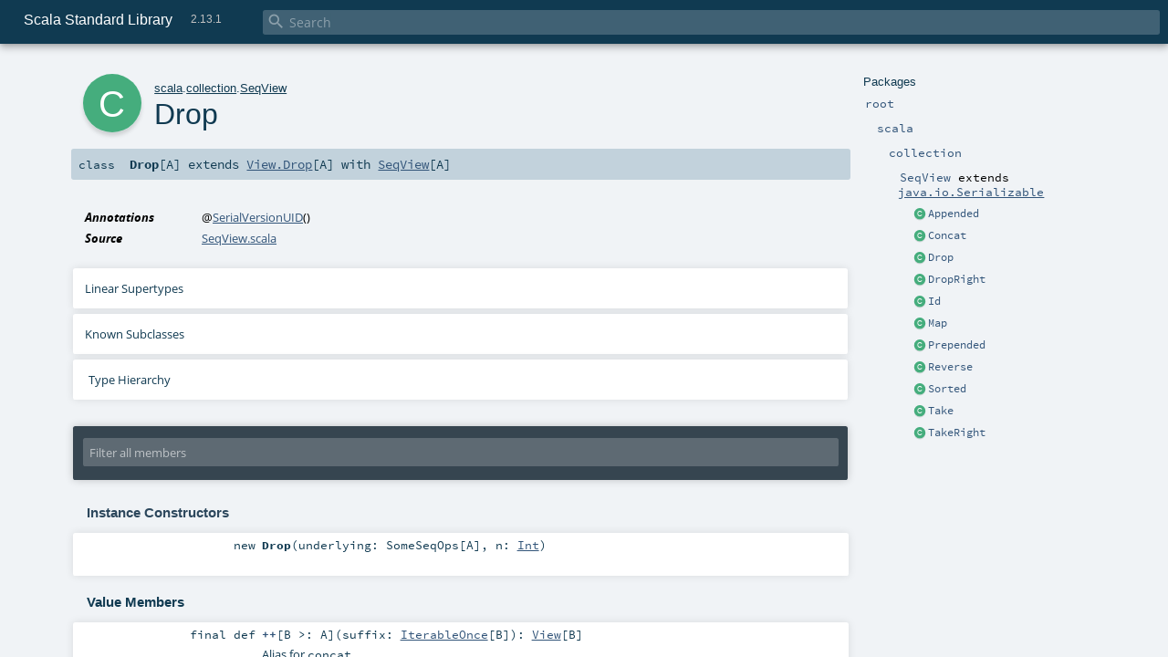

--- FILE ---
content_type: text/html
request_url: https://www.scala-lang.org/api/2.13.1/scala/collection/SeqView$$Drop.html
body_size: 46198
content:
<!DOCTYPE html ><html><head><meta http-equiv="X-UA-Compatible" content="IE=edge"/><meta content="width=device-width, initial-scale=1.0, maximum-scale=1.0, user-scalable=no" name="viewport"/><title>Scala Standard Library 2.13.1 - scala.collection.SeqView.Drop</title><meta content="Scala Standard Library 2.13.1 - scala.collection.SeqView.Drop" name="description"/><meta content="Scala Standard Library 2.13.1 scala.collection.SeqView.Drop" name="keywords"/><meta http-equiv="content-type" content="text/html; charset=UTF-8"/><link href="../../lib/index.css" media="screen" type="text/css" rel="stylesheet"/><link href="../../lib/template.css" media="screen" type="text/css" rel="stylesheet"/><link href="../../lib/print.css" media="print" type="text/css" rel="stylesheet"/><link href="../../lib/diagrams.css" media="screen" type="text/css" rel="stylesheet" id="diagrams-css"/><script type="text/javascript" src="../../lib/jquery.min.js"></script><script type="text/javascript" src="../../lib/index.js"></script><script type="text/javascript" src="../../index.js"></script><script type="text/javascript" src="../../lib/scheduler.js"></script><script type="text/javascript" src="../../lib/template.js"></script><script type="text/javascript" src="https://d3js.org/d3.v4.js"></script><script type="text/javascript" src="https://cdn.jsdelivr.net/npm/graphlib-dot@0.6.2/dist/graphlib-dot.min.js"></script><script type="text/javascript" src="https://cdnjs.cloudflare.com/ajax/libs/dagre-d3/0.6.1/dagre-d3.min.js"></script><script type="text/javascript">/* this variable can be used by the JS to determine the path to the root document */
var toRoot = '../../';</script></head><body><div id="search"><span id="doc-title">Scala Standard Library<span id="doc-version">2.13.1</span></span> <span class="close-results"><span class="left">&lt;</span> Back</span><div id="textfilter"><span class="input"><input autocapitalize="none" placeholder="Search" id="index-input" type="text" accesskey="/"/><i class="clear material-icons"></i><i id="search-icon" class="material-icons"></i></span></div></div><div id="search-results"><div id="search-progress"><div id="progress-fill"></div></div><div id="results-content"><div id="entity-results"></div><div id="member-results"></div></div></div><div id="content-scroll-container" style="-webkit-overflow-scrolling: touch;"><div id="content-container" style="-webkit-overflow-scrolling: touch;"><div id="subpackage-spacer"><div id="packages"><h1>Packages</h1><ul><li class="indented0 " name="_root_.root" group="Ungrouped" fullComment="yes" data-isabs="false" visbl="pub"><a id="_root_"></a><a id="root:_root_"></a> <span class="permalink"><a href="../../index.html" title="Permalink"><i class="material-icons"></i></a></span> <span class="modifier_kind"><span class="modifier"></span> <span class="kind">package</span></span> <span class="symbol"><a href="../../index.html" title="This is the documentation for the Scala standard library."><span class="name">root</span></a></span><p class="shortcomment cmt">This is the documentation for the Scala standard library.</p><div class="fullcomment"><div class="comment cmt"><p>This is the documentation for the Scala standard library.</p><h4> Package structure </h4><p>The <a href="../index.html" name="scala" id="scala" class="extype">scala</a> package contains core types like <a href="../Int.html" name="scala.Int" id="scala.Int" class="extype"><code>Int</code></a>, <a href="../Float.html" name="scala.Float" id="scala.Float" class="extype"><code>Float</code></a>, <a href="../Array.html" name="scala.Array" id="scala.Array" class="extype"><code>Array</code></a>
or <a href="../Option.html" name="scala.Option" id="scala.Option" class="extype"><code>Option</code></a> which are accessible in all Scala compilation units without explicit qualification or
imports.</p><p>Notable packages include:</p><ul><li><a href="index.html" name="scala.collection" id="scala.collection" class="extype"><code>scala.collection</code></a> and its sub-packages contain Scala's collections framework<ul><li><a href="immutable/index.html" name="scala.collection.immutable" id="scala.collection.immutable" class="extype"><code>scala.collection.immutable</code></a> - Immutable, sequential data-structures such as
      <a href="immutable/Vector.html" name="scala.collection.immutable.Vector" id="scala.collection.immutable.Vector" class="extype"><code>Vector</code></a>, <a href="immutable/List.html" name="scala.collection.immutable.List" id="scala.collection.immutable.List" class="extype"><code>List</code></a>,
      <a href="immutable/Range.html" name="scala.collection.immutable.Range" id="scala.collection.immutable.Range" class="extype"><code>Range</code></a>, <a href="immutable/HashMap.html" name="scala.collection.immutable.HashMap" id="scala.collection.immutable.HashMap" class="extype"><code>HashMap</code></a> or
      <a href="immutable/HashSet.html" name="scala.collection.immutable.HashSet" id="scala.collection.immutable.HashSet" class="extype"><code>HashSet</code></a></li><li><a href="mutable/index.html" name="scala.collection.mutable" id="scala.collection.mutable" class="extype"><code>scala.collection.mutable</code></a> - Mutable, sequential data-structures such as
      <a href="mutable/ArrayBuffer.html" name="scala.collection.mutable.ArrayBuffer" id="scala.collection.mutable.ArrayBuffer" class="extype"><code>ArrayBuffer</code></a>,
      <a href="mutable/StringBuilder.html" name="scala.collection.mutable.StringBuilder" id="scala.collection.mutable.StringBuilder" class="extype"><code>StringBuilder</code></a>,
      <a href="mutable/HashMap.html" name="scala.collection.mutable.HashMap" id="scala.collection.mutable.HashMap" class="extype"><code>HashMap</code></a> or <a href="mutable/HashSet.html" name="scala.collection.mutable.HashSet" id="scala.collection.mutable.HashSet" class="extype"><code>HashSet</code></a></li><li><a href="concurrent/index.html" name="scala.collection.concurrent" id="scala.collection.concurrent" class="extype"><code>scala.collection.concurrent</code></a> - Mutable, concurrent data-structures such as
      <a href="concurrent/TrieMap.html" name="scala.collection.concurrent.TrieMap" id="scala.collection.concurrent.TrieMap" class="extype"><code>TrieMap</code></a></li></ul></li><li><a href="../concurrent/index.html" name="scala.concurrent" id="scala.concurrent" class="extype"><code>scala.concurrent</code></a> - Primitives for concurrent programming such as
    <a href="../concurrent/Future.html" name="scala.concurrent.Future" id="scala.concurrent.Future" class="extype"><code>Futures</code></a> and <a href="../concurrent/Promise.html" name="scala.concurrent.Promise" id="scala.concurrent.Promise" class="extype"><code>Promises</code></a></li><li><a href="../io/index.html" name="scala.io" id="scala.io" class="extype"><code>scala.io</code></a>     - Input and output operations</li><li><a href="../math/index.html" name="scala.math" id="scala.math" class="extype"><code>scala.math</code></a>   - Basic math functions and additional numeric types like
    <a href="../math/BigInt.html" name="scala.math.BigInt" id="scala.math.BigInt" class="extype"><code>BigInt</code></a> and <a href="../math/BigDecimal.html" name="scala.math.BigDecimal" id="scala.math.BigDecimal" class="extype"><code>BigDecimal</code></a></li><li><a href="../sys/index.html" name="scala.sys" id="scala.sys" class="extype"><code>scala.sys</code></a>    - Interaction with other processes and the operating system</li><li><a href="../util/matching/index.html" name="scala.util.matching" id="scala.util.matching" class="extype"><code>scala.util.matching</code></a> - <a href="../util/matching/Regex.html" name="scala.util.matching.Regex" id="scala.util.matching.Regex" class="extype">Regular expressions</a></li></ul><p>Other packages exist.  See the complete list on the right.</p><p>Additional parts of the standard library are shipped as separate libraries. These include:</p><ul><li><a href="../reflect/index.html" name="scala.reflect" id="scala.reflect" class="extype"><code>scala.reflect</code></a>   - Scala's reflection API (scala-reflect.jar)</li><li><a href="https://github.com/scala/scala-xml" target="_blank"><code>scala.xml</code></a>    - XML parsing, manipulation, and serialization (scala-xml.jar)</li><li><a href="https://github.com/scala/scala-parallel-collections" target="_blank"><code>scala.collection.parallel</code></a> - Parallel collections (scala-parallel-collections.jar)</li><li><a href="https://github.com/scala/scala-parser-combinators" target="_blank"><code>scala.util.parsing</code></a> - Parser combinators (scala-parser-combinators.jar)</li><li><a href="https://github.com/scala/scala-swing" target="_blank"><code>scala.swing</code></a>  - A convenient wrapper around Java's GUI framework called Swing (scala-swing.jar)</li></ul><h4> Automatic imports </h4><p>Identifiers in the scala package and the <a href="../Predef$.html" name="scala.Predef" id="scala.Predef" class="extype"><code>scala.Predef</code></a> object are always in scope by default.</p><p>Some of these identifiers are type aliases provided as shortcuts to commonly used classes.  For example, <code>List</code> is an alias for
<a href="immutable/List.html" name="scala.collection.immutable.List" id="scala.collection.immutable.List" class="extype"><code>scala.collection.immutable.List</code></a>.</p><p>Other aliases refer to classes provided by the underlying platform.  For example, on the JVM, <code>String</code> is an alias for <code>java.lang.String</code>.</p></div><dl class="attributes block"><dt>Definition Classes</dt><dd><a href="../../index.html" name="_root_" id="_root_" class="extype">root</a></dd></dl></div></li><li class="indented1 " name="_root_.scala" group="Ungrouped" fullComment="yes" data-isabs="false" visbl="pub"><a id="scala"></a><a id="scala:scala"></a> <span class="permalink"><a href="../../scala/index.html" title="Permalink"><i class="material-icons"></i></a></span> <span class="modifier_kind"><span class="modifier"></span> <span class="kind">package</span></span> <span class="symbol"><a href="../index.html" title="Core Scala types."><span class="name">scala</span></a></span><p class="shortcomment cmt">Core Scala types.</p><div class="fullcomment"><div class="comment cmt"><p>Core Scala types. They are always available without an explicit import.</p></div><dl class="attributes block"><dt>Definition Classes</dt><dd><a href="../../index.html" name="_root_" id="_root_" class="extype">root</a></dd></dl></div></li><li class="indented2 " name="scala.collection" group="Ungrouped" fullComment="yes" data-isabs="false" visbl="pub"><a id="collection"></a><a id="collection:collection"></a> <span class="permalink"><a href="../../scala/collection/index.html" title="Permalink"><i class="material-icons"></i></a></span> <span class="modifier_kind"><span class="modifier"></span> <span class="kind">package</span></span> <span class="symbol"><a href="index.html" title=""><span class="name">collection</span></a></span><div class="fullcomment"><dl class="attributes block"><dt>Definition Classes</dt><dd><a href="../index.html" name="scala" id="scala" class="extype">scala</a></dd></dl></div></li><li class="indented3 " name="scala.collection.SeqView" group="Ungrouped" fullComment="yes" data-isabs="false" visbl="pub"><a id="SeqView"></a><a id="SeqView:SeqView"></a> <span class="permalink"><a href="../../scala/collection/SeqView$.html" title="Permalink"><i class="material-icons"></i></a></span> <span class="modifier_kind"><span class="modifier"></span> <span class="kind">object</span></span> <span class="symbol"><a href="SeqView$.html" title=""><span class="name">SeqView</span></a><span class="result"> extends <a href="https://docs.oracle.com/javase/8/docs/api/java/io/Serializable.html#java.io.Serializable" name="java.io.Serializable" id="java.io.Serializable" class="extype">java.io.Serializable</a></span></span><div class="fullcomment"><dl class="attributes block"><dt>Definition Classes</dt><dd><a href="index.html" name="scala.collection" id="scala.collection" class="extype">collection</a></dd></dl></div></li><li class="current-entities indented3"><span class="separator"></span> <a href="SeqView$$Appended.html" title="" class="class"></a><a href="SeqView$$Appended.html" title="">Appended</a></li><li class="current-entities indented3"><span class="separator"></span> <a href="SeqView$$Concat.html" title="" class="class"></a><a href="SeqView$$Concat.html" title="">Concat</a></li><li class="current-entities indented3"><span class="separator"></span> <a href="" title="" class="class"></a><a href="" title="">Drop</a></li><li class="current-entities indented3"><span class="separator"></span> <a href="SeqView$$DropRight.html" title="" class="class"></a><a href="SeqView$$DropRight.html" title="">DropRight</a></li><li class="current-entities indented3"><span class="separator"></span> <a href="SeqView$$Id.html" title="A view that doesn’t apply any transformation to an underlying sequence" class="class"></a><a href="SeqView$$Id.html" title="A view that doesn’t apply any transformation to an underlying sequence">Id</a></li><li class="current-entities indented3"><span class="separator"></span> <a href="SeqView$$Map.html" title="" class="class"></a><a href="SeqView$$Map.html" title="">Map</a></li><li class="current-entities indented3"><span class="separator"></span> <a href="SeqView$$Prepended.html" title="" class="class"></a><a href="SeqView$$Prepended.html" title="">Prepended</a></li><li class="current-entities indented3"><span class="separator"></span> <a href="SeqView$$Reverse.html" title="" class="class"></a><a href="SeqView$$Reverse.html" title="">Reverse</a></li><li class="current-entities indented3"><span class="separator"></span> <a href="SeqView$$Sorted.html" title="" class="class"></a><a href="SeqView$$Sorted.html" title="">Sorted</a></li><li class="current-entities indented3"><span class="separator"></span> <a href="SeqView$$Take.html" title="" class="class"></a><a href="SeqView$$Take.html" title="">Take</a></li><li class="current-entities indented3"><span class="separator"></span> <a href="SeqView$$TakeRight.html" title="" class="class"></a><a href="SeqView$$TakeRight.html" title="">TakeRight</a></li></ul></div></div><div id="content"><body class="class type"><div id="definition"><div class="big-circle class">c</div><p id="owner"><a href="../index.html" name="scala" id="scala" class="extype">scala</a>.<a href="index.html" name="scala.collection" id="scala.collection" class="extype">collection</a>.<a href="SeqView$.html" name="scala.collection.SeqView" id="scala.collection.SeqView" class="extype">SeqView</a></p><h1>Drop<span class="permalink"><a href="../../scala/collection/SeqView$$Drop.html" title="Permalink"><i class="material-icons"></i></a></span></h1><h3><span class="morelinks"></span></h3></div><h4 id="signature" class="signature"><span class="modifier_kind"><span class="modifier"></span> <span class="kind">class</span></span> <span class="symbol"><span class="name">Drop</span><span class="tparams">[<span name="A">A</span>]</span><span class="result"> extends <a href="View$$Drop.html" name="scala.collection.View.Drop" id="scala.collection.View.Drop" class="extype">View.Drop</a>[<span name="scala.collection.SeqView.Drop.A" class="extype">A</span>] with <a href="SeqView.html" name="scala.collection.SeqView" id="scala.collection.SeqView" class="extype">SeqView</a>[<span name="scala.collection.SeqView.Drop.A" class="extype">A</span>]</span></span></h4><div id="comment" class="fullcommenttop"><dl class="attributes block"><dt>Annotations</dt><dd><span class="name">@<a href="../SerialVersionUID.html" name="scala.SerialVersionUID" id="scala.SerialVersionUID" class="extype">SerialVersionUID</a></span><span class="args">()</span> </dd><dt>Source</dt><dd><a href="https://github.com/scala/scala/tree/v2.13.1/src/library/scala/collection/SeqView.scala#L109" target="_blank">SeqView.scala</a></dd></dl><div class="toggleContainer"><div class="toggle block"><span>Linear Supertypes</span><div class="superTypes hiddenContent"><a href="SeqView.html" name="scala.collection.SeqView" id="scala.collection.SeqView" class="extype">SeqView</a>[<span name="scala.collection.SeqView.Drop.A" class="extype">A</span>], <a href="SeqOps.html" name="scala.collection.SeqOps" id="scala.collection.SeqOps" class="extype">SeqOps</a>[<span name="scala.collection.SeqView.Drop.A" class="extype">A</span>, <a href="View.html" name="scala.collection.View" id="scala.collection.View" class="extype">View</a>, <a href="View.html" name="scala.collection.View" id="scala.collection.View" class="extype">View</a>[<span name="scala.collection.SeqView.Drop.A" class="extype">A</span>]], <a href="View$$Drop.html" name="scala.collection.View.Drop" id="scala.collection.View.Drop" class="extype">View.Drop</a>[<span name="scala.collection.SeqView.Drop.A" class="extype">A</span>], <a href="AbstractView.html" name="scala.collection.AbstractView" id="scala.collection.AbstractView" class="extype">AbstractView</a>[<span name="scala.collection.SeqView.Drop.A" class="extype">A</span>], <a href="View.html" name="scala.collection.View" id="scala.collection.View" class="extype">View</a>[<span name="scala.collection.SeqView.Drop.A" class="extype">A</span>], <a href="https://docs.oracle.com/javase/8/docs/api/java/io/Serializable.html#java.io.Serializable" name="java.io.Serializable" id="java.io.Serializable" class="extype">java.io.Serializable</a>, <a href="AbstractIterable.html" name="scala.collection.AbstractIterable" id="scala.collection.AbstractIterable" class="extype">AbstractIterable</a>[<span name="scala.collection.SeqView.Drop.A" class="extype">A</span>], <a href="Iterable.html" name="scala.collection.Iterable" id="scala.collection.Iterable" class="extype">Iterable</a>[<span name="scala.collection.SeqView.Drop.A" class="extype">A</span>], <a href="IterableFactoryDefaults.html" name="scala.collection.IterableFactoryDefaults" id="scala.collection.IterableFactoryDefaults" class="extype">IterableFactoryDefaults</a>[<span name="scala.collection.SeqView.Drop.A" class="extype">A</span>, [x]<a href="View.html" name="scala.collection.View" id="scala.collection.View" class="extype">View</a>[<span name="scala.collection.IterableFactoryDefaults.CC.x" class="extype">x</span>]], <a href="IterableOps.html" name="scala.collection.IterableOps" id="scala.collection.IterableOps" class="extype">IterableOps</a>[<span name="scala.collection.SeqView.Drop.A" class="extype">A</span>, [_]<a href="View.html" name="scala.collection.View" id="scala.collection.View" class="extype">View</a>[<span name="scala.collection.IterableOps.CC._" class="extype">_</span>], <a href="View.html" name="scala.collection.View" id="scala.collection.View" class="extype">View</a>[<span name="scala.collection.SeqView.Drop.A" class="extype">A</span>]], <a href="IterableOnceOps.html" name="scala.collection.IterableOnceOps" id="scala.collection.IterableOnceOps" class="extype">IterableOnceOps</a>[<span name="scala.collection.SeqView.Drop.A" class="extype">A</span>, [_]<a href="View.html" name="scala.collection.View" id="scala.collection.View" class="extype">View</a>[<span name="scala.collection.IterableOnceOps.CC._" class="extype">_</span>], <a href="View.html" name="scala.collection.View" id="scala.collection.View" class="extype">View</a>[<span name="scala.collection.SeqView.Drop.A" class="extype">A</span>]], <a href="IterableOnce.html" name="scala.collection.IterableOnce" id="scala.collection.IterableOnce" class="extype">IterableOnce</a>[<span name="scala.collection.SeqView.Drop.A" class="extype">A</span>], <a href="../AnyRef.html" name="scala.AnyRef" id="scala.AnyRef" class="extype">AnyRef</a>, <a href="../Any.html" name="scala.Any" id="scala.Any" class="extype">Any</a></div></div></div><div class="toggleContainer"><div class="toggle block"><span>Known Subclasses</span><div class="subClasses hiddenContent"><a href="IndexedSeqView$$Drop.html" name="scala.collection.IndexedSeqView.Drop" id="scala.collection.IndexedSeqView.Drop" class="extype">Drop</a></div></div></div><div id="inheritance-diagram-container" class="toggleContainer block diagram-container"><span class="toggle diagram-link">Type Hierarchy</span><div id="inheritance-diagram" class="diagram hiddenContent"><svg id="graph1" class="class-diagram" width="800" height="600"></svg><script type="text/dot" id="dot1">
digraph G {
  
  subgraph clusterAll {
  style = "invis"
  subgraph clusterOutgoing {
  style = "invis"
  node4 [URL="IterableOnceExtensionMethods.html#inheritance-diagram-container", label="IterableOnceExtensionMethods[A]", id="graph1_4", class="implicit-outgoing class", tooltip="scala.collection.SeqView.Drop can be implicitly converted to IterableOnceExtensionMethods[A] by the implicit method iterableOnceExtensionMethods in object scala.collection.IterableOnce"] ;
  
               }
  subgraph clusterThis {
  style="invis"
  node0 [URL="#inheritance-diagram-container", label="Drop[A]", id="graph1_0", class="this class", tooltip="scala.collection.SeqView.Drop (this class)"] ;
}
  
  
  node0 -> node4[label="implicitly", id="0_4", minlen="2", ltail="clusterThis", lhead="clusterOutgoing", constraint="false", class="implicit-outgoing", tooltip="Drop[A] can be implicitly converted to IterableOnceExtensionMethods[A]"]
}
  
  node1 [URL="IndexedSeqView$$Drop.html#inheritance-diagram-container", label="IndexedSeqView.Drop[A]", id="graph1_1", class="default", tooltip="scala.collection.IndexedSeqView.Drop"] ;
  node2 [URL="View$$Drop.html#inheritance-diagram-container", label="View.Drop[A]", id="graph1_2", class="default", tooltip="scala.collection.View.Drop"] ;
  node3 [URL="SeqView.html#inheritance-diagram-container", label="SeqView[A]", id="graph1_3", class="default", tooltip="scala.collection.SeqView"] ;
  node2 -> node0 [arrowtail="empty", dir="back", id="graph1_2_0", class="inheritance", tooltip="Drop[A] is a subtype of View.Drop[A]"] ;node3 -> node0 [arrowtail="empty", dir="back", id="graph1_3_0", class="inheritance", tooltip="Drop[A] is a subtype of SeqView[A]"] ;
  node0 -> node1 [arrowtail="empty", dir="back", id="graph1_0_1", class="inheritance", tooltip="IndexedSeqView.Drop[A] is a subtype of Drop[A]"] ;
}
</script><script>$("#inheritance-diagram").bind('beforeShow', function() {
  if ($("svg#graph1").children().length == 0) {
    var dot = document.querySelector("#dot1").text;
    var svg = d3.select("#graph1");
    var inner = svg.append("g");

    // Set up zoom support
    var zoom = d3.zoom()
        .on("zoom", function() {
          inner.attr("transform", d3.event.transform);
        });
    svg.call(zoom);

    var render = new dagreD3.render();
    var g = graphlibDot.read(dot);
    render(inner, g);

    inner.selectAll("g.node").each(function(v) {
      // https://stackoverflow.com/questions/27381452/wrapping-existing-inline-svg-g-element-with-a-element
      var tgt = $("#"+ g.node(v).id +" g.label text")[0];
      var parent = tgt.parentNode;
      var a = document.createElementNS('http://www.w3.org/2000/svg', 'a');
      a.setAttributeNS('http://www.w3.org/1999/xlink', 'xlink:href', g.node(v).URL);
      a.appendChild(tgt);
      parent.appendChild(a);
    });
  }
})</script></div></div></div><div id="mbrsel"><div class="toggle"></div><div id="memberfilter"><i class="material-icons arrow"></i><span class="input"><input placeholder="Filter all members" id="mbrsel-input" type="text" accesskey="/"/></span><i class="clear material-icons"></i></div><div id="filterby"><div id="order"><span class="filtertype">Ordering</span><ol><li class="alpha in"><span>Alphabetic</span></li><li class="inherit out"><span>By Inheritance</span></li></ol></div><div class="ancestors"><span class="filtertype">Inherited<br/></span><ol id="linearization"><li class="in" name="scala.collection.SeqView.Drop"><span>Drop</span></li><li class="in" name="scala.collection.SeqView"><span>SeqView</span></li><li class="in" name="scala.collection.SeqOps"><span>SeqOps</span></li><li class="in" name="scala.collection.View.Drop"><span>Drop</span></li><li class="in" name="scala.collection.AbstractView"><span>AbstractView</span></li><li class="in" name="scala.collection.View"><span>View</span></li><li class="in" name="java.io.Serializable"><span>Serializable</span></li><li class="in" name="scala.collection.AbstractIterable"><span>AbstractIterable</span></li><li class="in" name="scala.collection.Iterable"><span>Iterable</span></li><li class="in" name="scala.collection.IterableFactoryDefaults"><span>IterableFactoryDefaults</span></li><li class="in" name="scala.collection.IterableOps"><span>IterableOps</span></li><li class="in" name="scala.collection.IterableOnceOps"><span>IterableOnceOps</span></li><li class="in" name="scala.collection.IterableOnce"><span>IterableOnce</span></li><li class="in" name="scala.AnyRef"><span>AnyRef</span></li><li class="in" name="scala.Any"><span>Any</span></li></ol></div><div class="ancestors"><span class="filtertype">Implicitly<br/></span><ol id="implicits"><li class="in" name="scala.collection.IterableOnce.iterableOnceExtensionMethods" data-hidden="false"><span>by iterableOnceExtensionMethods</span></li><li class="in" name="scala.Predef.any2stringadd" data-hidden="true"><span>by any2stringadd</span></li><li class="in" name="scala.Predef.StringFormat" data-hidden="true"><span>by StringFormat</span></li><li class="in" name="scala.Predef.Ensuring" data-hidden="true"><span>by Ensuring</span></li><li class="in" name="scala.Predef.ArrowAssoc" data-hidden="true"><span>by ArrowAssoc</span></li></ol></div><div class="ancestors"><span class="filtertype"></span><ol><li class="hideall out"><span>Hide All</span></li><li class="showall in"><span>Show All</span></li></ol></div><div id="visbl"><span class="filtertype">Visibility</span><ol><li class="public in"><span>Public</span></li><li class="protected out"><span>Protected</span></li></ol></div></div></div><div id="template"><div id="allMembers"><div id="constructors" class="members"><h3>Instance Constructors</h3><ol><li class="indented0 " name="scala.collection.SeqView.Drop#&lt;init&gt;" group="Ungrouped" fullComment="no" data-isabs="false" visbl="pub"><a id="&lt;init&gt;(underlying:scala.collection.SeqView.SomeSeqOps[A],n:Int):scala.collection.SeqView.Drop[A]"></a><a id="&lt;init&gt;:Drop[A]"></a> <span class="permalink"><a href="../../scala/collection/SeqView$$Drop.html#&lt;init&gt;(underlying:scala.collection.SeqView.SomeSeqOps[A],n:Int):scala.collection.SeqView.Drop[A]" title="Permalink"><i class="material-icons"></i></a></span> <span class="modifier_kind"><span class="modifier"></span> <span class="kind">new</span></span> <span class="symbol"><span class="name">Drop</span><span class="params">(<span name="underlying">underlying: <span name="scala.collection.SeqView.SomeSeqOps" class="extype">SomeSeqOps</span>[<span name="scala.collection.SeqView.Drop.A" class="extype">A</span>]</span>, <span name="n">n: <a href="../Int.html" name="scala.Int" id="scala.Int" class="extype">Int</a></span>)</span></span></li></ol></div><div class="values members"><h3>Value Members</h3><ol><li class="indented0 " name="scala.AnyRef#!=" group="Ungrouped" fullComment="yes" data-isabs="false" visbl="pub"><a id="!=(x$1:Any):Boolean"></a><a id="!=(Any):Boolean"></a> <span class="permalink"><a href="../../scala/collection/SeqView$$Drop.html#!=(x$1:Any):Boolean" title="Permalink"><i class="material-icons"></i></a></span> <span class="modifier_kind"><span class="modifier">final </span> <span class="kind">def</span></span> <span class="symbol"><span class="name" title="gt4s: $bang$eq">!=</span><span class="params">(<span name="arg0">arg0: <a href="../Any.html" name="scala.Any" id="scala.Any" class="extype">Any</a></span>)</span><span class="result">: <a href="../Boolean.html" name="scala.Boolean" id="scala.Boolean" class="extype">Boolean</a></span></span><p class="shortcomment cmt">Test two objects for inequality.</p><div class="fullcomment"><div class="comment cmt"><p>Test two objects for inequality.
</p></div><dl class="paramcmts block"><dt>returns</dt><dd class="cmt"><p><code>true</code> if !(this == that), false otherwise.</p></dd></dl><dl class="attributes block"><dt>Definition Classes</dt><dd>AnyRef → <a href="../Any.html" name="scala.Any" id="scala.Any" class="extype">Any</a></dd></dl></div></li><li class="indented0 " name="scala.AnyRef###" group="Ungrouped" fullComment="yes" data-isabs="false" visbl="pub"><a id="##():Int"></a> <span class="permalink"><a href="../../scala/collection/SeqView$$Drop.html###():Int" title="Permalink"><i class="material-icons"></i></a></span> <span class="modifier_kind"><span class="modifier">final </span> <span class="kind">def</span></span> <span class="symbol"><span class="name" title="gt4s: $hash$hash">##</span><span class="params">()</span><span class="result">: <a href="../Int.html" name="scala.Int" id="scala.Int" class="extype">Int</a></span></span><p class="shortcomment cmt">Equivalent to <code>x.hashCode</code> except for boxed numeric types and <code>null</code>.</p><div class="fullcomment"><div class="comment cmt"><p>Equivalent to <code>x.hashCode</code> except for boxed numeric types and <code>null</code>.
 For numerics, it returns a hash value which is consistent
 with value equality: if two value type instances compare
 as true, then ## will produce the same hash value for each
 of them.
 For <code>null</code> returns a hashcode where <code>null.hashCode</code> throws a
 <code>NullPointerException</code>.
</p></div><dl class="paramcmts block"><dt>returns</dt><dd class="cmt"><p>a hash value consistent with ==</p></dd></dl><dl class="attributes block"><dt>Definition Classes</dt><dd>AnyRef → <a href="../Any.html" name="scala.Any" id="scala.Any" class="extype">Any</a></dd></dl></div></li><li class="indented0 " name="scala.Predef.any2stringadd#+" group="Ungrouped" fullComment="yes" data-isabs="false" visbl="pub"><a id="+(other:String):String"></a><a id="+(String):String"></a> <span class="permalink"><a href="../../scala/collection/SeqView$$Drop.html#+(other:String):String" title="Permalink"><i class="material-icons"></i></a></span> <span class="modifier_kind"><span class="modifier"></span> <span class="kind">def</span></span> <span class="symbol"><span class="implicit" title="gt4s: $plus">+</span><span class="params">(<span name="other">other: <a href="../Predef$.html#String=String" name="scala.Predef.String" id="scala.Predef.String" class="extmbr">String</a></span>)</span><span class="result">: <a href="../Predef$.html#String=String" name="scala.Predef.String" id="scala.Predef.String" class="extmbr">String</a></span></span><div class="fullcomment"><dl class="attributes block"><dt class="implicit">Implicit</dt><dd>This member is added by an implicit conversion from <a href="" name="scala.collection.SeqView.Drop" id="scala.collection.SeqView.Drop" class="extype">Drop</a>[<span name="scala.collection.SeqView.Drop.A" class="extype">A</span>] to<a href="../Predef$$any2stringadd.html" name="scala.Predef.any2stringadd" id="scala.Predef.any2stringadd" class="extype">any2stringadd</a>[<a href="" name="scala.collection.SeqView.Drop" id="scala.collection.SeqView.Drop" class="extype">Drop</a>[<span name="scala.collection.SeqView.Drop.A" class="extype">A</span>]] performed by method any2stringadd in <a href="../Predef$.html" name="scala.Predef" id="scala.Predef" class="extype">scala.Predef</a>.</dd><dt>Definition Classes</dt><dd><a href="../Predef$$any2stringadd.html" name="scala.Predef.any2stringadd" id="scala.Predef.any2stringadd" class="extype">any2stringadd</a></dd></dl></div></li><li class="indented0 " name="scala.collection.IterableOps#++" group="Ungrouped" fullComment="yes" data-isabs="false" visbl="pub"><a id="++[B&gt;:A](suffix:scala.collection.IterableOnce[B]):CC[B]"></a><a id="++[B&gt;:A](IterableOnce[B]):View[B]"></a> <span class="permalink"><a href="../../scala/collection/SeqView$$Drop.html#++[B&gt;:A](suffix:scala.collection.IterableOnce[B]):CC[B]" title="Permalink"><i class="material-icons"></i></a></span> <span class="modifier_kind"><span class="modifier">final </span> <span class="kind">def</span></span> <span class="symbol"><span class="name" title="gt4s: $plus$plus">++</span><span class="tparams">[<span name="B">B &gt;: <span name="scala.collection.SeqView.Drop.A" class="extype">A</span></span>]</span><span class="params">(<span name="suffix">suffix: <a href="IterableOnce.html" name="scala.collection.IterableOnce" id="scala.collection.IterableOnce" class="extype">IterableOnce</a>[<span name="scala.collection.IterableOps.++.B" class="extype">B</span>]</span>)</span><span class="result">: <a href="View.html" name="scala.collection.View" id="scala.collection.View" class="extype">View</a>[<span name="scala.collection.IterableOps.++.B" class="extype">B</span>]</span></span><p class="shortcomment cmt">Alias for <code>concat</code></p><div class="fullcomment"><div class="comment cmt"><p>Alias for <code>concat</code></p></div><dl class="attributes block"><dt>Definition Classes</dt><dd><a href="IterableOps.html" name="scala.collection.IterableOps" id="scala.collection.IterableOps" class="extype">IterableOps</a></dd><dt>Annotations</dt><dd><span class="name">@<a href="../inline.html" name="scala.inline" id="scala.inline" class="extype">inline</a></span><span class="args">()</span> </dd></dl></div></li><li class="indented0 " name="scala.collection.SeqOps#++:" group="Ungrouped" fullComment="yes" data-isabs="false" visbl="pub"><a id="++:[B&gt;:A](prefix:scala.collection.IterableOnce[B]):CC[B]"></a><a id="++:[B&gt;:A](IterableOnce[B]):View[B]"></a> <span class="permalink"><a href="../../scala/collection/SeqView$$Drop.html#++:[B&gt;:A](prefix:scala.collection.IterableOnce[B]):CC[B]" title="Permalink"><i class="material-icons"></i></a></span> <span class="modifier_kind"><span class="modifier">final </span> <span class="kind">def</span></span> <span class="symbol"><span class="name" title="gt4s: $plus$plus$colon">++:</span><span class="tparams">[<span name="B">B &gt;: <span name="scala.collection.SeqView.Drop.A" class="extype">A</span></span>]</span><span class="params">(<span name="prefix">prefix: <a href="IterableOnce.html" name="scala.collection.IterableOnce" id="scala.collection.IterableOnce" class="extype">IterableOnce</a>[<span name="scala.collection.SeqOps.++:.B" class="extype">B</span>]</span>)</span><span class="result">: <a href="View.html" name="scala.collection.View" id="scala.collection.View" class="extype">View</a>[<span name="scala.collection.SeqOps.++:.B" class="extype">B</span>]</span></span><p class="shortcomment cmt">Alias for <code>prependedAll</code></p><div class="fullcomment"><div class="comment cmt"><p>Alias for <code>prependedAll</code></p></div><dl class="attributes block"><dt>Definition Classes</dt><dd><a href="SeqOps.html" name="scala.collection.SeqOps" id="scala.collection.SeqOps" class="extype">SeqOps</a> → <a href="IterableOps.html" name="scala.collection.IterableOps" id="scala.collection.IterableOps" class="extype">IterableOps</a></dd><dt>Annotations</dt><dd><span class="name">@<a href="../inline.html" name="scala.inline" id="scala.inline" class="extype">inline</a></span><span class="args">()</span> </dd></dl></div></li><li class="indented0 " name="scala.collection.SeqOps#+:" group="Ungrouped" fullComment="yes" data-isabs="false" visbl="pub"><a id="+:[B&gt;:A](elem:B):CC[B]"></a><a id="+:[B&gt;:A](B):View[B]"></a> <span class="permalink"><a href="../../scala/collection/SeqView$$Drop.html#+:[B&gt;:A](elem:B):CC[B]" title="Permalink"><i class="material-icons"></i></a></span> <span class="modifier_kind"><span class="modifier">final </span> <span class="kind">def</span></span> <span class="symbol"><span class="name" title="gt4s: $plus$colon">+:</span><span class="tparams">[<span name="B">B &gt;: <span name="scala.collection.SeqView.Drop.A" class="extype">A</span></span>]</span><span class="params">(<span name="elem">elem: <span name="scala.collection.SeqOps.+:.B" class="extype">B</span></span>)</span><span class="result">: <a href="View.html" name="scala.collection.View" id="scala.collection.View" class="extype">View</a>[<span name="scala.collection.SeqOps.+:.B" class="extype">B</span>]</span></span><p class="shortcomment cmt">Alias for <code>prepended</code>.</p><div class="fullcomment"><div class="comment cmt"><p>Alias for <code>prepended</code>.</p><p>Note that :-ending operators are right associative (see example).
A mnemonic for <code>+:</code> vs. <code>:+</code> is: the COLon goes on the COLlection side.
</p></div><dl class="attributes block"><dt>Definition Classes</dt><dd><a href="SeqOps.html" name="scala.collection.SeqOps" id="scala.collection.SeqOps" class="extype">SeqOps</a></dd><dt>Annotations</dt><dd><span class="name">@<a href="../inline.html" name="scala.inline" id="scala.inline" class="extype">inline</a></span><span class="args">()</span> </dd></dl></div></li><li class="indented0 " name="scala.Predef.ArrowAssoc#-&gt;" group="Ungrouped" fullComment="yes" data-isabs="false" visbl="pub"><a id="-&gt;[B](y:B):(A,B)"></a><a id="-&gt;[B](B):(Drop[A],B)"></a> <span class="permalink"><a href="../../scala/collection/SeqView$$Drop.html#-&gt;[B](y:B):(A,B)" title="Permalink"><i class="material-icons"></i></a></span> <span class="modifier_kind"><span class="modifier"></span> <span class="kind">def</span></span> <span class="symbol"><span class="implicit" title="gt4s: $minus$greater">-&gt;</span><span class="tparams">[<span name="B">B</span>]</span><span class="params">(<span name="y">y: <span name="scala.Predef.ArrowAssoc.-&gt;.B" class="extype">B</span></span>)</span><span class="result">: (<a href="" name="scala.collection.SeqView.Drop" id="scala.collection.SeqView.Drop" class="extype">Drop</a>[<span name="scala.collection.SeqView.Drop.A" class="extype">A</span>], <span name="scala.Predef.ArrowAssoc.-&gt;.B" class="extype">B</span>)</span></span><div class="fullcomment"><dl class="attributes block"><dt class="implicit">Implicit</dt><dd>This member is added by an implicit conversion from <a href="" name="scala.collection.SeqView.Drop" id="scala.collection.SeqView.Drop" class="extype">Drop</a>[<span name="scala.collection.SeqView.Drop.A" class="extype">A</span>] to<a href="../Predef$$ArrowAssoc.html" name="scala.Predef.ArrowAssoc" id="scala.Predef.ArrowAssoc" class="extype">ArrowAssoc</a>[<a href="" name="scala.collection.SeqView.Drop" id="scala.collection.SeqView.Drop" class="extype">Drop</a>[<span name="scala.collection.SeqView.Drop.A" class="extype">A</span>]] performed by method ArrowAssoc in <a href="../Predef$.html" name="scala.Predef" id="scala.Predef" class="extype">scala.Predef</a>.</dd><dt>Definition Classes</dt><dd><a href="../Predef$$ArrowAssoc.html" name="scala.Predef.ArrowAssoc" id="scala.Predef.ArrowAssoc" class="extype">ArrowAssoc</a></dd><dt>Annotations</dt><dd><span class="name">@<a href="../inline.html" name="scala.inline" id="scala.inline" class="extype">inline</a></span><span class="args">()</span> </dd></dl></div></li><li class="indented0 " name="scala.collection.SeqOps#:+" group="Ungrouped" fullComment="yes" data-isabs="false" visbl="pub"><a id=":+[B&gt;:A](elem:B):CC[B]"></a><a id=":+[B&gt;:A](B):View[B]"></a> <span class="permalink"><a href="../../scala/collection/SeqView$$Drop.html#:+[B&gt;:A](elem:B):CC[B]" title="Permalink"><i class="material-icons"></i></a></span> <span class="modifier_kind"><span class="modifier">final </span> <span class="kind">def</span></span> <span class="symbol"><span class="name" title="gt4s: $colon$plus">:+</span><span class="tparams">[<span name="B">B &gt;: <span name="scala.collection.SeqView.Drop.A" class="extype">A</span></span>]</span><span class="params">(<span name="elem">elem: <span name="scala.collection.SeqOps.:+.B" class="extype">B</span></span>)</span><span class="result">: <a href="View.html" name="scala.collection.View" id="scala.collection.View" class="extype">View</a>[<span name="scala.collection.SeqOps.:+.B" class="extype">B</span>]</span></span><p class="shortcomment cmt">Alias for <code>appended</code></p><div class="fullcomment"><div class="comment cmt"><p>Alias for <code>appended</code></p><p>Note that :-ending operators are right associative (see example).
A mnemonic for <code>+:</code> vs. <code>:+</code> is: the COLon goes on the COLlection side.
</p></div><dl class="attributes block"><dt>Definition Classes</dt><dd><a href="SeqOps.html" name="scala.collection.SeqOps" id="scala.collection.SeqOps" class="extype">SeqOps</a></dd><dt>Annotations</dt><dd><span class="name">@<a href="../inline.html" name="scala.inline" id="scala.inline" class="extype">inline</a></span><span class="args">()</span> </dd></dl></div></li><li class="indented0 " name="scala.collection.SeqOps#:++" group="Ungrouped" fullComment="yes" data-isabs="false" visbl="pub"><a id=":++[B&gt;:A](suffix:scala.collection.IterableOnce[B]):CC[B]"></a><a id=":++[B&gt;:A](IterableOnce[B]):View[B]"></a> <span class="permalink"><a href="../../scala/collection/SeqView$$Drop.html#:++[B&gt;:A](suffix:scala.collection.IterableOnce[B]):CC[B]" title="Permalink"><i class="material-icons"></i></a></span> <span class="modifier_kind"><span class="modifier">final </span> <span class="kind">def</span></span> <span class="symbol"><span class="name" title="gt4s: $colon$plus$plus">:++</span><span class="tparams">[<span name="B">B &gt;: <span name="scala.collection.SeqView.Drop.A" class="extype">A</span></span>]</span><span class="params">(<span name="suffix">suffix: <a href="IterableOnce.html" name="scala.collection.IterableOnce" id="scala.collection.IterableOnce" class="extype">IterableOnce</a>[<span name="scala.collection.SeqOps.:++.B" class="extype">B</span>]</span>)</span><span class="result">: <a href="View.html" name="scala.collection.View" id="scala.collection.View" class="extype">View</a>[<span name="scala.collection.SeqOps.:++.B" class="extype">B</span>]</span></span><p class="shortcomment cmt">Alias for <code>appendedAll</code></p><div class="fullcomment"><div class="comment cmt"><p>Alias for <code>appendedAll</code></p></div><dl class="attributes block"><dt>Definition Classes</dt><dd><a href="SeqOps.html" name="scala.collection.SeqOps" id="scala.collection.SeqOps" class="extype">SeqOps</a></dd><dt>Annotations</dt><dd><span class="name">@<a href="../inline.html" name="scala.inline" id="scala.inline" class="extype">inline</a></span><span class="args">()</span> </dd></dl></div></li><li class="indented0 " name="scala.AnyRef#==" group="Ungrouped" fullComment="yes" data-isabs="false" visbl="pub"><a id="==(x$1:Any):Boolean"></a><a id="==(Any):Boolean"></a> <span class="permalink"><a href="../../scala/collection/SeqView$$Drop.html#==(x$1:Any):Boolean" title="Permalink"><i class="material-icons"></i></a></span> <span class="modifier_kind"><span class="modifier">final </span> <span class="kind">def</span></span> <span class="symbol"><span class="name" title="gt4s: $eq$eq">==</span><span class="params">(<span name="arg0">arg0: <a href="../Any.html" name="scala.Any" id="scala.Any" class="extype">Any</a></span>)</span><span class="result">: <a href="../Boolean.html" name="scala.Boolean" id="scala.Boolean" class="extype">Boolean</a></span></span><p class="shortcomment cmt">The expression <code>x == that</code> is equivalent to <code>if (x eq null) that eq null else x.equals(that)</code>.</p><div class="fullcomment"><div class="comment cmt"><p>The expression <code>x == that</code> is equivalent to <code>if (x eq null) that eq null else x.equals(that)</code>.
</p></div><dl class="paramcmts block"><dt>returns</dt><dd class="cmt"><p><code>true</code> if the receiver object is equivalent to the argument; <code>false</code> otherwise.</p></dd></dl><dl class="attributes block"><dt>Definition Classes</dt><dd>AnyRef → <a href="../Any.html" name="scala.Any" id="scala.Any" class="extype">Any</a></dd></dl></div></li><li class="indented0 " name="scala.collection.IterableOnceOps#addString" group="Ungrouped" fullComment="yes" data-isabs="false" visbl="pub"><a id="addString(b:StringBuilder):StringBuilder"></a><a id="addString(mutable.StringBuilder):mutable.StringBuilder"></a> <span class="permalink"><a href="../../scala/collection/SeqView$$Drop.html#addString(b:StringBuilder):StringBuilder" title="Permalink"><i class="material-icons"></i></a></span> <span class="modifier_kind"><span class="modifier">final </span> <span class="kind">def</span></span> <span class="symbol"><span class="name">addString</span><span class="params">(<span name="b">b: <a href="mutable/StringBuilder.html" name="scala.collection.mutable.StringBuilder" id="scala.collection.mutable.StringBuilder" class="extype">mutable.StringBuilder</a></span>)</span><span class="result">: <a href="mutable/StringBuilder.html" name="scala.collection.mutable.StringBuilder" id="scala.collection.mutable.StringBuilder" class="extype">mutable.StringBuilder</a></span></span><p class="shortcomment cmt">Appends all elements of this collection to a string builder.</p><div class="fullcomment"><div class="comment cmt"><p>Appends all elements of this collection to a string builder.
 The written text consists of the string representations (w.r.t. the method
<code>toString</code>) of all elements of this collection without any separator string.</p><p>Example:</p><pre>scala&gt; <span class="kw">val</span> a = <span class="std">List</span>(<span class="num">1</span>,<span class="num">2</span>,<span class="num">3</span>,<span class="num">4</span>)
a: <span class="std">List</span>[<span class="std">Int</span>] = <span class="std">List</span>(<span class="num">1</span>, <span class="num">2</span>, <span class="num">3</span>, <span class="num">4</span>)

scala&gt; <span class="kw">val</span> b = <span class="kw">new</span> StringBuilder()
b: StringBuilder =

scala&gt; <span class="kw">val</span> h = a.addString(b)
h: StringBuilder = <span class="num">1234</span></pre></div><dl class="paramcmts block"><dt class="param">b</dt><dd class="cmt"><p>the string builder to which elements are appended.</p></dd><dt>returns</dt><dd class="cmt"><p>the string builder <code>b</code> to which elements were appended.</p></dd></dl><dl class="attributes block"><dt>Definition Classes</dt><dd><a href="IterableOnceOps.html" name="scala.collection.IterableOnceOps" id="scala.collection.IterableOnceOps" class="extype">IterableOnceOps</a></dd><dt>Annotations</dt><dd><span class="name">@<a href="../inline.html" name="scala.inline" id="scala.inline" class="extype">inline</a></span><span class="args">()</span> </dd></dl></div></li><li class="indented0 " name="scala.collection.IterableOnceOps#addString" group="Ungrouped" fullComment="yes" data-isabs="false" visbl="pub"><a id="addString(b:StringBuilder,sep:String):StringBuilder"></a><a id="addString(mutable.StringBuilder,String):mutable.StringBuilder"></a> <span class="permalink"><a href="../../scala/collection/SeqView$$Drop.html#addString(b:StringBuilder,sep:String):StringBuilder" title="Permalink"><i class="material-icons"></i></a></span> <span class="modifier_kind"><span class="modifier">final </span> <span class="kind">def</span></span> <span class="symbol"><span class="name">addString</span><span class="params">(<span name="b">b: <a href="mutable/StringBuilder.html" name="scala.collection.mutable.StringBuilder" id="scala.collection.mutable.StringBuilder" class="extype">mutable.StringBuilder</a></span>, <span name="sep">sep: <a href="../Predef$.html#String=String" name="scala.Predef.String" id="scala.Predef.String" class="extmbr">String</a></span>)</span><span class="result">: <a href="mutable/StringBuilder.html" name="scala.collection.mutable.StringBuilder" id="scala.collection.mutable.StringBuilder" class="extype">mutable.StringBuilder</a></span></span><p class="shortcomment cmt">Appends all elements of this collection to a string builder using a separator string.</p><div class="fullcomment"><div class="comment cmt"><p>Appends all elements of this collection to a string builder using a separator string.
 The written text consists of the string representations (w.r.t. the method <code>toString</code>)
 of all elements of this collection, separated by the string <code>sep</code>.</p><p>Example:</p><pre>scala&gt; <span class="kw">val</span> a = <span class="std">List</span>(<span class="num">1</span>,<span class="num">2</span>,<span class="num">3</span>,<span class="num">4</span>)
a: <span class="std">List</span>[<span class="std">Int</span>] = <span class="std">List</span>(<span class="num">1</span>, <span class="num">2</span>, <span class="num">3</span>, <span class="num">4</span>)

scala&gt; <span class="kw">val</span> b = <span class="kw">new</span> StringBuilder()
b: StringBuilder =

scala&gt; a.addString(b, <span class="lit">", "</span>)
res0: StringBuilder = <span class="num">1</span>, <span class="num">2</span>, <span class="num">3</span>, <span class="num">4</span></pre></div><dl class="paramcmts block"><dt class="param">b</dt><dd class="cmt"><p>the string builder to which elements are appended.</p></dd><dt class="param">sep</dt><dd class="cmt"><p>the separator string.</p></dd><dt>returns</dt><dd class="cmt"><p>the string builder <code>b</code> to which elements were appended.</p></dd></dl><dl class="attributes block"><dt>Definition Classes</dt><dd><a href="IterableOnceOps.html" name="scala.collection.IterableOnceOps" id="scala.collection.IterableOnceOps" class="extype">IterableOnceOps</a></dd><dt>Annotations</dt><dd><span class="name">@<a href="../inline.html" name="scala.inline" id="scala.inline" class="extype">inline</a></span><span class="args">()</span> </dd></dl></div></li><li class="indented0 " name="scala.collection.IterableOnceOps#addString" group="Ungrouped" fullComment="yes" data-isabs="false" visbl="pub"><a id="addString(b:StringBuilder,start:String,sep:String,end:String):StringBuilder"></a><a id="addString(mutable.StringBuilder,String,String,String):mutable.StringBuilder"></a> <span class="permalink"><a href="../../scala/collection/SeqView$$Drop.html#addString(b:StringBuilder,start:String,sep:String,end:String):StringBuilder" title="Permalink"><i class="material-icons"></i></a></span> <span class="modifier_kind"><span class="modifier"></span> <span class="kind">def</span></span> <span class="symbol"><span class="name">addString</span><span class="params">(<span name="b">b: <a href="mutable/StringBuilder.html" name="scala.collection.mutable.StringBuilder" id="scala.collection.mutable.StringBuilder" class="extype">mutable.StringBuilder</a></span>, <span name="start">start: <a href="../Predef$.html#String=String" name="scala.Predef.String" id="scala.Predef.String" class="extmbr">String</a></span>, <span name="sep">sep: <a href="../Predef$.html#String=String" name="scala.Predef.String" id="scala.Predef.String" class="extmbr">String</a></span>, <span name="end">end: <a href="../Predef$.html#String=String" name="scala.Predef.String" id="scala.Predef.String" class="extmbr">String</a></span>)</span><span class="result">: <a href="mutable/StringBuilder.html" name="scala.collection.mutable.StringBuilder" id="scala.collection.mutable.StringBuilder" class="extype">mutable.StringBuilder</a></span></span><p class="shortcomment cmt">Appends all elements of this collection to a string builder using start, end, and separator strings.</p><div class="fullcomment"><div class="comment cmt"><p>Appends all elements of this collection to a string builder using start, end, and separator strings.
 The written text begins with the string <code>start</code> and ends with the string <code>end</code>.
 Inside, the string representations (w.r.t. the method <code>toString</code>)
 of all elements of this collection are separated by the string <code>sep</code>.</p><p>Example:</p><pre>scala&gt; <span class="kw">val</span> a = <span class="std">List</span>(<span class="num">1</span>,<span class="num">2</span>,<span class="num">3</span>,<span class="num">4</span>)
a: <span class="std">List</span>[<span class="std">Int</span>] = <span class="std">List</span>(<span class="num">1</span>, <span class="num">2</span>, <span class="num">3</span>, <span class="num">4</span>)

scala&gt; <span class="kw">val</span> b = <span class="kw">new</span> StringBuilder()
b: StringBuilder =

scala&gt; a.addString(b , <span class="lit">"List("</span> , <span class="lit">", "</span> , <span class="lit">")"</span>)
res5: StringBuilder = <span class="std">List</span>(<span class="num">1</span>, <span class="num">2</span>, <span class="num">3</span>, <span class="num">4</span>)</pre></div><dl class="paramcmts block"><dt class="param">b</dt><dd class="cmt"><p>the string builder to which elements are appended.</p></dd><dt class="param">start</dt><dd class="cmt"><p>the starting string.</p></dd><dt class="param">sep</dt><dd class="cmt"><p>the separator string.</p></dd><dt class="param">end</dt><dd class="cmt"><p>the ending string.</p></dd><dt>returns</dt><dd class="cmt"><p>the string builder <code>b</code> to which elements were appended.</p></dd></dl><dl class="attributes block"><dt>Definition Classes</dt><dd><a href="IterableOnceOps.html" name="scala.collection.IterableOnceOps" id="scala.collection.IterableOnceOps" class="extype">IterableOnceOps</a></dd></dl></div></li><li class="indented0 " name="scala.collection.SeqView#appended" group="Ungrouped" fullComment="yes" data-isabs="false" visbl="pub"><a id="appended[B&gt;:A](elem:B):scala.collection.SeqView[B]"></a><a id="appended[B&gt;:A](B):SeqView[B]"></a> <span class="permalink"><a href="../../scala/collection/SeqView$$Drop.html#appended[B&gt;:A](elem:B):scala.collection.SeqView[B]" title="Permalink"><i class="material-icons"></i></a></span> <span class="modifier_kind"><span class="modifier"></span> <span class="kind">def</span></span> <span class="symbol"><span class="name">appended</span><span class="tparams">[<span name="B">B &gt;: <span name="scala.collection.SeqView.Drop.A" class="extype">A</span></span>]</span><span class="params">(<span name="elem">elem: <span name="scala.collection.SeqView.appended.B" class="extype">B</span></span>)</span><span class="result">: <a href="SeqView.html" name="scala.collection.SeqView" id="scala.collection.SeqView" class="extype">SeqView</a>[<span name="scala.collection.SeqView.appended.B" class="extype">B</span>]</span></span><p class="shortcomment cmt">A copy of this view with an element appended.</p><div class="fullcomment"><div class="comment cmt"><p>A copy of this view with an element appended.</p><p>   Note: will not terminate for infinite-sized collections.</p><p>Example:</p><pre>scala&gt; <span class="kw">val</span> a = <span class="std">List</span>(<span class="num">1</span>)
a: <span class="std">List</span>[<span class="std">Int</span>] = <span class="std">List</span>(<span class="num">1</span>)

scala&gt; <span class="kw">val</span> b = a :+ <span class="num">2</span>
b: <span class="std">List</span>[<span class="std">Int</span>] = <span class="std">List</span>(<span class="num">1</span>, <span class="num">2</span>)

scala&gt; println(a)
<span class="std">List</span>(<span class="num">1</span>)</pre></div><dl class="paramcmts block"><dt class="tparam">B</dt><dd class="cmt"><p>the element type of the returned view.</p></dd><dt class="param">elem</dt><dd class="cmt"><p>the appended element</p></dd><dt>returns</dt><dd class="cmt"><p>a new view consisting of
        all elements of this view followed by <code>value</code>.</p></dd></dl><dl class="attributes block"><dt>Definition Classes</dt><dd><a href="SeqView.html" name="scala.collection.SeqView" id="scala.collection.SeqView" class="extype">SeqView</a> → <a href="SeqOps.html" name="scala.collection.SeqOps" id="scala.collection.SeqOps" class="extype">SeqOps</a></dd></dl></div></li><li class="indented0 " name="scala.collection.SeqView#appendedAll" group="Ungrouped" fullComment="yes" data-isabs="false" visbl="pub"><a id="appendedAll[B&gt;:A](suffix:scala.collection.SeqView.SomeSeqOps[B]):scala.collection.SeqView[B]"></a><a id="appendedAll[B&gt;:A](SomeSeqOps[B]):SeqView[B]"></a> <span class="permalink"><a href="../../scala/collection/SeqView$$Drop.html#appendedAll[B&gt;:A](suffix:scala.collection.SeqView.SomeSeqOps[B]):scala.collection.SeqView[B]" title="Permalink"><i class="material-icons"></i></a></span> <span class="modifier_kind"><span class="modifier"></span> <span class="kind">def</span></span> <span class="symbol"><span class="name">appendedAll</span><span class="tparams">[<span name="B">B &gt;: <span name="scala.collection.SeqView.Drop.A" class="extype">A</span></span>]</span><span class="params">(<span name="suffix">suffix: <span name="scala.collection.SeqView.SomeSeqOps" class="extype">SomeSeqOps</span>[<span name="scala.collection.SeqView.appendedAll.B" class="extype">B</span>]</span>)</span><span class="result">: <a href="SeqView.html" name="scala.collection.SeqView" id="scala.collection.SeqView" class="extype">SeqView</a>[<span name="scala.collection.SeqView.appendedAll.B" class="extype">B</span>]</span></span><div class="fullcomment"><dl class="attributes block"><dt>Definition Classes</dt><dd><a href="SeqView.html" name="scala.collection.SeqView" id="scala.collection.SeqView" class="extype">SeqView</a></dd></dl></div></li><li class="indented0 " name="scala.collection.SeqOps#appendedAll" group="Ungrouped" fullComment="yes" data-isabs="false" visbl="pub"><a id="appendedAll[B&gt;:A](suffix:scala.collection.IterableOnce[B]):CC[B]"></a><a id="appendedAll[B&gt;:A](IterableOnce[B]):View[B]"></a> <span class="permalink"><a href="../../scala/collection/SeqView$$Drop.html#appendedAll[B&gt;:A](suffix:scala.collection.IterableOnce[B]):CC[B]" title="Permalink"><i class="material-icons"></i></a></span> <span class="modifier_kind"><span class="modifier"></span> <span class="kind">def</span></span> <span class="symbol"><span class="name">appendedAll</span><span class="tparams">[<span name="B">B &gt;: <span name="scala.collection.SeqView.Drop.A" class="extype">A</span></span>]</span><span class="params">(<span name="suffix">suffix: <a href="IterableOnce.html" name="scala.collection.IterableOnce" id="scala.collection.IterableOnce" class="extype">IterableOnce</a>[<span name="scala.collection.SeqOps.appendedAll.B" class="extype">B</span>]</span>)</span><span class="result">: <a href="View.html" name="scala.collection.View" id="scala.collection.View" class="extype">View</a>[<span name="scala.collection.SeqOps.appendedAll.B" class="extype">B</span>]</span></span><p class="shortcomment cmt">Returns a new sequence containing the elements from the left hand operand followed by the elements from the
 right hand operand.</p><div class="fullcomment"><div class="comment cmt"><p>Returns a new sequence containing the elements from the left hand operand followed by the elements from the
 right hand operand. The element type of the sequence is the most specific superclass encompassing
 the element types of the two operands.
</p></div><dl class="paramcmts block"><dt class="tparam">B</dt><dd class="cmt"><p>the element type of the returned collection.</p></dd><dt class="param">suffix</dt><dd class="cmt"><p>the iterable to append.</p></dd><dt>returns</dt><dd class="cmt"><p>a new collection of type <code>CC[B]</code> which contains all elements
               of this sequence followed by all elements of <code>suffix</code>.</p></dd></dl><dl class="attributes block"><dt>Definition Classes</dt><dd><a href="SeqOps.html" name="scala.collection.SeqOps" id="scala.collection.SeqOps" class="extype">SeqOps</a></dd></dl></div></li><li class="indented0 " name="scala.collection.SeqView.Drop#apply" group="Ungrouped" fullComment="yes" data-isabs="false" visbl="pub"><a id="apply(i:Int):A"></a><a id="apply(Int):A"></a> <span class="permalink"><a href="../../scala/collection/SeqView$$Drop.html#apply(i:Int):A" title="Permalink"><i class="material-icons"></i></a></span> <span class="modifier_kind"><span class="modifier"></span> <span class="kind">def</span></span> <span class="symbol"><span class="name">apply</span><span class="params">(<span name="i">i: <a href="../Int.html" name="scala.Int" id="scala.Int" class="extype">Int</a></span>)</span><span class="result">: <span name="scala.collection.SeqView.Drop.A" class="extype">A</span></span></span><p class="shortcomment cmt">Get the element at the specified index.</p><div class="fullcomment"><div class="comment cmt"><p>Get the element at the specified index. This operation is provided for convenience in <code>Seq</code>. It should
not be assumed to be efficient unless you have an <code>IndexedSeq</code>.</p></div><dl class="attributes block"><dt>Definition Classes</dt><dd><a href="" name="scala.collection.SeqView.Drop" id="scala.collection.SeqView.Drop" class="extype">Drop</a> → <a href="SeqOps.html" name="scala.collection.SeqOps" id="scala.collection.SeqOps" class="extype">SeqOps</a></dd><dt>Annotations</dt><dd><span class="name">@<a href="../throws.html" name="scala.throws" id="scala.throws" class="extype">throws</a></span><span class="args">(<span>cause = <span class="defval">scala.this.throws.&lt;init&gt;$default$1[IndexOutOfBoundsException]</span></span>)</span> </dd></dl></div></li><li class="indented0 " name="scala.Any#asInstanceOf" group="Ungrouped" fullComment="yes" data-isabs="false" visbl="pub"><a id="asInstanceOf[T0]:T0"></a> <span class="permalink"><a href="../../scala/collection/SeqView$$Drop.html#asInstanceOf[T0]:T0" title="Permalink"><i class="material-icons"></i></a></span> <span class="modifier_kind"><span class="modifier">final </span> <span class="kind">def</span></span> <span class="symbol"><span class="name">asInstanceOf</span><span class="tparams">[<span name="T0">T0</span>]</span><span class="result">: <span name="scala.Any.asInstanceOf.T0" class="extype">T0</span></span></span><p class="shortcomment cmt">Cast the receiver object to be of type <code>T0</code>.</p><div class="fullcomment"><div class="comment cmt"><p>Cast the receiver object to be of type <code>T0</code>.</p><p> Note that the success of a cast at runtime is modulo Scala's erasure semantics.
 Therefore the expression <code>1.asInstanceOf[String]</code> will throw a <code>ClassCastException</code> at
 runtime, while the expression <code>List(1).asInstanceOf[List[String]]</code> will not.
 In the latter example, because the type argument is erased as part of compilation it is
 not possible to check whether the contents of the list are of the requested type.
</p></div><dl class="paramcmts block"><dt>returns</dt><dd class="cmt"><p>the receiver object.</p></dd></dl><dl class="attributes block"><dt>Definition Classes</dt><dd><a href="../Any.html" name="scala.Any" id="scala.Any" class="extype">Any</a></dd><dt>Exceptions thrown</dt><dd><span class="cmt"><p><a href="../index.html#ClassCastException=ClassCastException" name="scala.ClassCastException" id="scala.ClassCastException" class="extmbr"><code>ClassCastException</code></a> if the receiver object is not an instance of the erasure of type <code>T0</code>.</p></span></dd></dl></div></li><li class="indented0 " name="scala.collection.Iterable#className" group="Ungrouped" fullComment="yes" data-isabs="false" visbl="prt"><a id="className:String"></a> <span class="permalink"><a href="../../scala/collection/SeqView$$Drop.html#className:String" title="Permalink"><i class="material-icons"></i></a></span> <span class="modifier_kind"><span class="modifier"></span> <span class="kind">def</span></span> <span class="symbol"><span class="name">className</span><span class="result">: <a href="../Predef$.html#String=String" name="scala.Predef.String" id="scala.Predef.String" class="extmbr">String</a></span></span><p class="shortcomment cmt">Defines the prefix of this object's <code>toString</code> representation.</p><div class="fullcomment"><div class="comment cmt"><p>Defines the prefix of this object's <code>toString</code> representation.</p><p>It is recommended to return the name of the concrete collection type, but
not implementation subclasses. For example, for <code>ListMap</code> this method should
return <code>"ListMap"</code>, not <code>"Map"</code> (the supertype) or <code>"Node"</code> (an implementation
subclass).</p><p>The default implementation returns "Iterable". It is overridden for the basic
collection kinds "Seq", "IndexedSeq", "LinearSeq", "Buffer", "Set", "Map",
"SortedSet", "SortedMap" and "View".
</p></div><dl class="paramcmts block"><dt>returns</dt><dd class="cmt"><p>a string representation which starts the result of <code>toString</code>
          applied to this iterable collection. By default the string prefix is the
          simple name of the collection class iterable collection.</p></dd></dl><dl class="attributes block"><dt>Attributes</dt><dd>protected[this] </dd><dt>Definition Classes</dt><dd><a href="Iterable.html" name="scala.collection.Iterable" id="scala.collection.Iterable" class="extype">Iterable</a></dd></dl></div></li><li class="indented0 " name="scala.AnyRef#clone" group="Ungrouped" fullComment="yes" data-isabs="false" visbl="prt"><a id="clone():Object"></a><a id="clone():AnyRef"></a> <span class="permalink"><a href="../../scala/collection/SeqView$$Drop.html#clone():Object" title="Permalink"><i class="material-icons"></i></a></span> <span class="modifier_kind"><span class="modifier"></span> <span class="kind">def</span></span> <span class="symbol"><span class="name">clone</span><span class="params">()</span><span class="result">: <a href="../AnyRef.html" name="scala.AnyRef" id="scala.AnyRef" class="extype">AnyRef</a></span></span><p class="shortcomment cmt">Create a copy of the receiver object.</p><div class="fullcomment"><div class="comment cmt"><p>Create a copy of the receiver object.</p><p> The default implementation of the <code>clone</code> method is platform dependent.
</p></div><dl class="paramcmts block"><dt>returns</dt><dd class="cmt"><p>a copy of the receiver object.</p></dd></dl><dl class="attributes block"><dt>Attributes</dt><dd>protected[<span name="java.lang" class="extype">lang</span>] </dd><dt>Definition Classes</dt><dd>AnyRef</dd><dt>Annotations</dt><dd><span class="name">@<a href="../throws.html" name="scala.throws" id="scala.throws" class="extype">throws</a></span><span class="args">(<span><span class="defval">classOf[java.lang.CloneNotSupportedException]</span></span>)</span> <span class="name">@<a href="../native.html" name="scala.native" id="scala.native" class="extype">native</a></span><span class="args">()</span> </dd><dt>Note</dt><dd><span class="cmt"><p>not specified by SLS as a member of AnyRef</p></span></dd></dl></div></li><li class="indented0 " name="scala.collection.Iterable#coll" group="Ungrouped" fullComment="yes" data-isabs="false" visbl="prt"><a id="coll:Iterable.this.type"></a><a id="coll:Drop.this.type"></a> <span class="permalink"><a href="../../scala/collection/SeqView$$Drop.html#coll:Iterable.this.type" title="Permalink"><i class="material-icons"></i></a></span> <span class="modifier_kind"><span class="modifier">final </span> <span class="kind">def</span></span> <span class="symbol"><span class="name">coll</span><span class="result">: <a href="" name="scala.collection.SeqView.Drop" id="scala.collection.SeqView.Drop" class="extype">Drop</a>.this.type</span></span><p class="shortcomment cmt"></p><div class="fullcomment"><div class="comment cmt"></div><dl class="paramcmts block"><dt>returns</dt><dd class="cmt"><p>This collection as a <code>C</code>.</p></dd></dl><dl class="attributes block"><dt>Attributes</dt><dd>protected </dd><dt>Definition Classes</dt><dd><a href="Iterable.html" name="scala.collection.Iterable" id="scala.collection.Iterable" class="extype">Iterable</a> → <a href="IterableOps.html" name="scala.collection.IterableOps" id="scala.collection.IterableOps" class="extype">IterableOps</a></dd></dl></div></li><li class="indented0 " name="scala.collection.IterableOps#collect" group="Ungrouped" fullComment="yes" data-isabs="false" visbl="pub"><a id="collect[B](pf:PartialFunction[A,B]):CC[B]"></a><a id="collect[B](PartialFunction[A,B]):View[B]"></a> <span class="permalink"><a href="../../scala/collection/SeqView$$Drop.html#collect[B](pf:PartialFunction[A,B]):CC[B]" title="Permalink"><i class="material-icons"></i></a></span> <span class="modifier_kind"><span class="modifier"></span> <span class="kind">def</span></span> <span class="symbol"><span class="name">collect</span><span class="tparams">[<span name="B">B</span>]</span><span class="params">(<span name="pf">pf: <a href="../PartialFunction.html" name="scala.PartialFunction" id="scala.PartialFunction" class="extype">PartialFunction</a>[<span name="scala.collection.SeqView.Drop.A" class="extype">A</span>, <span name="scala.collection.IterableOps.collect.B" class="extype">B</span>]</span>)</span><span class="result">: <a href="View.html" name="scala.collection.View" id="scala.collection.View" class="extype">View</a>[<span name="scala.collection.IterableOps.collect.B" class="extype">B</span>]</span></span><p class="shortcomment cmt">Builds a new iterable collection by applying a partial function to all elements of this iterable collection
 on which the function is defined.</p><div class="fullcomment"><div class="comment cmt"><p>Builds a new iterable collection by applying a partial function to all elements of this iterable collection
 on which the function is defined.
</p></div><dl class="paramcmts block"><dt class="tparam">B</dt><dd class="cmt"><p>the element type of the returned iterable collection.</p></dd><dt class="param">pf</dt><dd class="cmt"><p>the partial function which filters and maps the iterable collection.</p></dd><dt>returns</dt><dd class="cmt"><p>a new iterable collection resulting from applying the given partial function
               <code>pf</code> to each element on which it is defined and collecting the results.
               The order of the elements is preserved.</p></dd></dl><dl class="attributes block"><dt>Definition Classes</dt><dd><a href="IterableOps.html" name="scala.collection.IterableOps" id="scala.collection.IterableOps" class="extype">IterableOps</a> → <a href="IterableOnceOps.html" name="scala.collection.IterableOnceOps" id="scala.collection.IterableOnceOps" class="extype">IterableOnceOps</a></dd></dl></div></li><li class="indented0 " name="scala.collection.IterableOnceOps#collectFirst" group="Ungrouped" fullComment="yes" data-isabs="false" visbl="pub"><a id="collectFirst[B](pf:PartialFunction[A,B]):Option[B]"></a><a id="collectFirst[B](PartialFunction[A,B]):Option[B]"></a> <span class="permalink"><a href="../../scala/collection/SeqView$$Drop.html#collectFirst[B](pf:PartialFunction[A,B]):Option[B]" title="Permalink"><i class="material-icons"></i></a></span> <span class="modifier_kind"><span class="modifier"></span> <span class="kind">def</span></span> <span class="symbol"><span class="name">collectFirst</span><span class="tparams">[<span name="B">B</span>]</span><span class="params">(<span name="pf">pf: <a href="../PartialFunction.html" name="scala.PartialFunction" id="scala.PartialFunction" class="extype">PartialFunction</a>[<span name="scala.collection.SeqView.Drop.A" class="extype">A</span>, <span name="scala.collection.IterableOnceOps.collectFirst.B" class="extype">B</span>]</span>)</span><span class="result">: <a href="../Option.html" name="scala.Option" id="scala.Option" class="extype">Option</a>[<span name="scala.collection.IterableOnceOps.collectFirst.B" class="extype">B</span>]</span></span><p class="shortcomment cmt">Finds the first element of the collection for which the given partial
 function is defined, and applies the partial function to it.</p><div class="fullcomment"><div class="comment cmt"><p>Finds the first element of the collection for which the given partial
 function is defined, and applies the partial function to it.</p><p>             Note: may not terminate for infinite-sized collections.</p><p>             Note: might return different results for different runs, unless the underlying collection type is ordered.
</p></div><dl class="paramcmts block"><dt class="param">pf</dt><dd class="cmt"><p>the partial function</p></dd><dt>returns</dt><dd class="cmt"><p>an option value containing pf applied to the first
             value for which it is defined, or <code>None</code> if none exists.</p></dd></dl><dl class="attributes block"><dt>Definition Classes</dt><dd><a href="IterableOnceOps.html" name="scala.collection.IterableOnceOps" id="scala.collection.IterableOnceOps" class="extype">IterableOnceOps</a></dd><div class="block">Example:<ol><li class="cmt"><p><code>Seq("a", 1, 5L).collectFirst({ case x: Int =&gt; x*10 }) = Some(10)</code></p></li></ol></div></dl></div></li><li class="indented0 " name="scala.collection.SeqOps#combinations" group="Ungrouped" fullComment="yes" data-isabs="false" visbl="pub"><a id="combinations(n:Int):Iterator[C]"></a><a id="combinations(Int):Iterator[View[A]]"></a> <span class="permalink"><a href="../../scala/collection/SeqView$$Drop.html#combinations(n:Int):Iterator[C]" title="Permalink"><i class="material-icons"></i></a></span> <span class="modifier_kind"><span class="modifier"></span> <span class="kind">def</span></span> <span class="symbol"><span class="name">combinations</span><span class="params">(<span name="n">n: <a href="../Int.html" name="scala.Int" id="scala.Int" class="extype">Int</a></span>)</span><span class="result">: <a href="Iterator.html" name="scala.collection.Iterator" id="scala.collection.Iterator" class="extype">Iterator</a>[<a href="View.html" name="scala.collection.View" id="scala.collection.View" class="extype">View</a>[<span name="scala.collection.SeqView.Drop.A" class="extype">A</span>]]</span></span><p class="shortcomment cmt">Iterates over combinations.</p><div class="fullcomment"><div class="comment cmt"><p>Iterates over combinations.  A _combination_ of length <code>n</code> is a subsequence of
 the original sequence, with the elements taken in order.  Thus, <code>"xy"</code> and <code>"yy"</code>
 are both length-2 combinations of <code>"xyy"</code>, but <code>"yx"</code> is not.  If there is
 more than one way to generate the same subsequence, only one will be returned.</p><p> For example, <code>"xyyy"</code> has three different ways to generate <code>"xy"</code> depending on
 whether the first, second, or third <code>"y"</code> is selected.  However, since all are
 identical, only one will be chosen.  Which of the three will be taken is an
 implementation detail that is not defined.</p><p>             Note: Even when applied to a view or a lazy collection it will always force the elements.
</p></div><dl class="paramcmts block"><dt>returns</dt><dd class="cmt"><p>An Iterator which traverses the possible n-element combinations of this sequence.</p></dd></dl><dl class="attributes block"><dt>Definition Classes</dt><dd><a href="SeqOps.html" name="scala.collection.SeqOps" id="scala.collection.SeqOps" class="extype">SeqOps</a></dd><div class="block">Example:<ol><li class="cmt"><p><code>"abbbc".combinations(2) = Iterator(ab, ac, bb, bc)</code></p></li></ol></div></dl></div></li><li class="indented0 " name="scala.collection.SeqView#concat" group="Ungrouped" fullComment="yes" data-isabs="false" visbl="pub"><a id="concat[B&gt;:A](suffix:scala.collection.SeqView.SomeSeqOps[B]):scala.collection.SeqView[B]"></a><a id="concat[B&gt;:A](SomeSeqOps[B]):SeqView[B]"></a> <span class="permalink"><a href="../../scala/collection/SeqView$$Drop.html#concat[B&gt;:A](suffix:scala.collection.SeqView.SomeSeqOps[B]):scala.collection.SeqView[B]" title="Permalink"><i class="material-icons"></i></a></span> <span class="modifier_kind"><span class="modifier"></span> <span class="kind">def</span></span> <span class="symbol"><span class="name">concat</span><span class="tparams">[<span name="B">B &gt;: <span name="scala.collection.SeqView.Drop.A" class="extype">A</span></span>]</span><span class="params">(<span name="suffix">suffix: <span name="scala.collection.SeqView.SomeSeqOps" class="extype">SomeSeqOps</span>[<span name="scala.collection.SeqView.concat.B" class="extype">B</span>]</span>)</span><span class="result">: <a href="SeqView.html" name="scala.collection.SeqView" id="scala.collection.SeqView" class="extype">SeqView</a>[<span name="scala.collection.SeqView.concat.B" class="extype">B</span>]</span></span><div class="fullcomment"><dl class="attributes block"><dt>Definition Classes</dt><dd><a href="SeqView.html" name="scala.collection.SeqView" id="scala.collection.SeqView" class="extype">SeqView</a></dd></dl></div></li><li class="indented0 " name="scala.collection.SeqOps#concat" group="Ungrouped" fullComment="yes" data-isabs="false" visbl="pub"><a id="concat[B&gt;:A](suffix:scala.collection.IterableOnce[B]):CC[B]"></a><a id="concat[B&gt;:A](IterableOnce[B]):View[B]"></a> <span class="permalink"><a href="../../scala/collection/SeqView$$Drop.html#concat[B&gt;:A](suffix:scala.collection.IterableOnce[B]):CC[B]" title="Permalink"><i class="material-icons"></i></a></span> <span class="modifier_kind"><span class="modifier">final </span> <span class="kind">def</span></span> <span class="symbol"><span class="name">concat</span><span class="tparams">[<span name="B">B &gt;: <span name="scala.collection.SeqView.Drop.A" class="extype">A</span></span>]</span><span class="params">(<span name="suffix">suffix: <a href="IterableOnce.html" name="scala.collection.IterableOnce" id="scala.collection.IterableOnce" class="extype">IterableOnce</a>[<span name="scala.collection.SeqOps.concat.B" class="extype">B</span>]</span>)</span><span class="result">: <a href="View.html" name="scala.collection.View" id="scala.collection.View" class="extype">View</a>[<span name="scala.collection.SeqOps.concat.B" class="extype">B</span>]</span></span><p class="shortcomment cmt">Returns a new sequence containing the elements from the left hand operand followed by the elements from the
 right hand operand.</p><div class="fullcomment"><div class="comment cmt"><p>Returns a new sequence containing the elements from the left hand operand followed by the elements from the
 right hand operand. The element type of the sequence is the most specific superclass encompassing
 the element types of the two operands.
</p></div><dl class="paramcmts block"><dt class="tparam">B</dt><dd class="cmt"><p>the element type of the returned collection.</p></dd><dt class="param">suffix</dt><dd class="cmt"><p>the traversable to append.</p></dd><dt>returns</dt><dd class="cmt"><p>a new sequence which contains all elements
               of this sequence followed by all elements of <code>suffix</code>.</p></dd></dl><dl class="attributes block"><dt>Definition Classes</dt><dd><a href="SeqOps.html" name="scala.collection.SeqOps" id="scala.collection.SeqOps" class="extype">SeqOps</a> → <a href="IterableOps.html" name="scala.collection.IterableOps" id="scala.collection.IterableOps" class="extype">IterableOps</a></dd><dt>Annotations</dt><dd><span class="name">@<a href="../inline.html" name="scala.inline" id="scala.inline" class="extype">inline</a></span><span class="args">()</span> </dd></dl></div></li><li class="indented0 " name="scala.collection.SeqOps#contains" group="Ungrouped" fullComment="yes" data-isabs="false" visbl="pub"><a id="contains[A1&gt;:A](elem:A1):Boolean"></a><a id="contains[A1&gt;:A](A1):Boolean"></a> <span class="permalink"><a href="../../scala/collection/SeqView$$Drop.html#contains[A1&gt;:A](elem:A1):Boolean" title="Permalink"><i class="material-icons"></i></a></span> <span class="modifier_kind"><span class="modifier"></span> <span class="kind">def</span></span> <span class="symbol"><span class="name">contains</span><span class="tparams">[<span name="A1">A1 &gt;: <span name="scala.collection.SeqView.Drop.A" class="extype">A</span></span>]</span><span class="params">(<span name="elem">elem: <span name="scala.collection.SeqOps.contains.A1" class="extype">A1</span></span>)</span><span class="result">: <a href="../Boolean.html" name="scala.Boolean" id="scala.Boolean" class="extype">Boolean</a></span></span><p class="shortcomment cmt">Tests whether this sequence contains a given value as an element.</p><div class="fullcomment"><div class="comment cmt"><p>Tests whether this sequence contains a given value as an element.</p><p>   Note: may not terminate for infinite-sized collections.</p></div><dl class="paramcmts block"><dt class="param">elem</dt><dd class="cmt"><p>the element to test.</p></dd><dt>returns</dt><dd class="cmt"><p><code>true</code> if this sequence has an element that is equal (as
             determined by <code>==</code>) to <code>elem</code>, <code>false</code> otherwise.</p></dd></dl><dl class="attributes block"><dt>Definition Classes</dt><dd><a href="SeqOps.html" name="scala.collection.SeqOps" id="scala.collection.SeqOps" class="extype">SeqOps</a></dd></dl></div></li><li class="indented0 " name="scala.collection.SeqOps#containsSlice" group="Ungrouped" fullComment="yes" data-isabs="false" visbl="pub"><a id="containsSlice[B](that:scala.collection.Seq[B]):Boolean"></a><a id="containsSlice[B](Seq[B]):Boolean"></a> <span class="permalink"><a href="../../scala/collection/SeqView$$Drop.html#containsSlice[B](that:scala.collection.Seq[B]):Boolean" title="Permalink"><i class="material-icons"></i></a></span> <span class="modifier_kind"><span class="modifier"></span> <span class="kind">def</span></span> <span class="symbol"><span class="name">containsSlice</span><span class="tparams">[<span name="B">B</span>]</span><span class="params">(<span name="that">that: <a href="Seq.html" name="scala.collection.Seq" id="scala.collection.Seq" class="extype">Seq</a>[<span name="scala.collection.SeqOps.containsSlice.B" class="extype">B</span>]</span>)</span><span class="result">: <a href="../Boolean.html" name="scala.Boolean" id="scala.Boolean" class="extype">Boolean</a></span></span><p class="shortcomment cmt">Tests whether this sequence contains a given sequence as a slice.</p><div class="fullcomment"><div class="comment cmt"><p>Tests whether this sequence contains a given sequence as a slice.</p><p>   Note: may not terminate for infinite-sized collections.
</p></div><dl class="paramcmts block"><dt class="param">that</dt><dd class="cmt"><p>the sequence to test</p></dd><dt>returns</dt><dd class="cmt"><p><code>true</code> if this sequence contains a slice with the same elements
          as <code>that</code>, otherwise <code>false</code>.</p></dd></dl><dl class="attributes block"><dt>Definition Classes</dt><dd><a href="SeqOps.html" name="scala.collection.SeqOps" id="scala.collection.SeqOps" class="extype">SeqOps</a></dd></dl></div></li><li class="indented0 " name="scala.collection.IterableOnceOps#copyToArray" group="Ungrouped" fullComment="yes" data-isabs="false" visbl="pub"><a id="copyToArray[B&gt;:A](xs:Array[B],start:Int,len:Int):Int"></a><a id="copyToArray[B&gt;:A](Array[B],Int,Int):Int"></a> <span class="permalink"><a href="../../scala/collection/SeqView$$Drop.html#copyToArray[B&gt;:A](xs:Array[B],start:Int,len:Int):Int" title="Permalink"><i class="material-icons"></i></a></span> <span class="modifier_kind"><span class="modifier"></span> <span class="kind">def</span></span> <span class="symbol"><span class="name">copyToArray</span><span class="tparams">[<span name="B">B &gt;: <span name="scala.collection.SeqView.Drop.A" class="extype">A</span></span>]</span><span class="params">(<span name="xs">xs: <a href="../Array.html" name="scala.Array" id="scala.Array" class="extype">Array</a>[<span name="scala.collection.IterableOnceOps.copyToArray.B" class="extype">B</span>]</span>, <span name="start">start: <a href="../Int.html" name="scala.Int" id="scala.Int" class="extype">Int</a></span>, <span name="len">len: <a href="../Int.html" name="scala.Int" id="scala.Int" class="extype">Int</a></span>)</span><span class="result">: <a href="../Int.html" name="scala.Int" id="scala.Int" class="extype">Int</a></span></span><p class="shortcomment cmt">Copy elements to an array, returning the number of elements written.</p><div class="fullcomment"><div class="comment cmt"><p>Copy elements to an array, returning the number of elements written.</p><p> Fills the given array <code>xs</code> starting at index <code>start</code> with at most <code>len</code> elements of this collection.</p><p> Copying will stop once either all the elements of this collection have been copied,
 or the end of the array is reached, or <code>len</code> elements have been copied.
</p></div><dl class="paramcmts block"><dt class="tparam">B</dt><dd class="cmt"><p>the type of the elements of the array.</p></dd><dt class="param">xs</dt><dd class="cmt"><p>the array to fill.</p></dd><dt class="param">start</dt><dd class="cmt"><p>the starting index of xs.</p></dd><dt class="param">len</dt><dd class="cmt"><p>the maximal number of elements to copy.</p></dd><dt>returns</dt><dd class="cmt"><p>the number of elements written to the array</p></dd></dl><dl class="attributes block"><dt>Definition Classes</dt><dd><a href="IterableOnceOps.html" name="scala.collection.IterableOnceOps" id="scala.collection.IterableOnceOps" class="extype">IterableOnceOps</a></dd><dt>Note</dt><dd><span class="cmt"><p>Reuse:
             After calling this method, one should discard the iterator it was called
on. Using it is undefined and subject to change.
             Note: will not terminate for infinite-sized collections.</p></span></dd></dl></div></li><li class="indented0 " name="scala.collection.IterableOnceOps#copyToArray" group="Ungrouped" fullComment="yes" data-isabs="false" visbl="pub"><a id="copyToArray[B&gt;:A](xs:Array[B],start:Int):Int"></a><a id="copyToArray[B&gt;:A](Array[B],Int):Int"></a> <span class="permalink"><a href="../../scala/collection/SeqView$$Drop.html#copyToArray[B&gt;:A](xs:Array[B],start:Int):Int" title="Permalink"><i class="material-icons"></i></a></span> <span class="modifier_kind"><span class="modifier"></span> <span class="kind">def</span></span> <span class="symbol"><span class="name">copyToArray</span><span class="tparams">[<span name="B">B &gt;: <span name="scala.collection.SeqView.Drop.A" class="extype">A</span></span>]</span><span class="params">(<span name="xs">xs: <a href="../Array.html" name="scala.Array" id="scala.Array" class="extype">Array</a>[<span name="scala.collection.IterableOnceOps.copyToArray.B" class="extype">B</span>]</span>, <span name="start">start: <a href="../Int.html" name="scala.Int" id="scala.Int" class="extype">Int</a></span>)</span><span class="result">: <a href="../Int.html" name="scala.Int" id="scala.Int" class="extype">Int</a></span></span><p class="shortcomment cmt">Copy elements to an array, returning the number of elements written.</p><div class="fullcomment"><div class="comment cmt"><p>Copy elements to an array, returning the number of elements written.</p><p> Fills the given array <code>xs</code> starting at index <code>start</code> with values of this collection.</p><p> Copying will stop once either all the elements of this collection have been copied,
 or the end of the array is reached.
</p></div><dl class="paramcmts block"><dt class="tparam">B</dt><dd class="cmt"><p>the type of the elements of the array.</p></dd><dt class="param">xs</dt><dd class="cmt"><p>the array to fill.</p></dd><dt class="param">start</dt><dd class="cmt"><p>the starting index of xs.</p></dd><dt>returns</dt><dd class="cmt"><p>the number of elements written to the array
             Note: will not terminate for infinite-sized collections.</p></dd></dl><dl class="attributes block"><dt>Definition Classes</dt><dd><a href="IterableOnceOps.html" name="scala.collection.IterableOnceOps" id="scala.collection.IterableOnceOps" class="extype">IterableOnceOps</a></dd></dl></div></li><li class="indented0 " name="scala.collection.IterableOnceOps#copyToArray" group="Ungrouped" fullComment="yes" data-isabs="false" visbl="pub"><a id="copyToArray[B&gt;:A](xs:Array[B]):Int"></a><a id="copyToArray[B&gt;:A](Array[B]):Int"></a> <span class="permalink"><a href="../../scala/collection/SeqView$$Drop.html#copyToArray[B&gt;:A](xs:Array[B]):Int" title="Permalink"><i class="material-icons"></i></a></span> <span class="modifier_kind"><span class="modifier"></span> <span class="kind">def</span></span> <span class="symbol"><span class="name">copyToArray</span><span class="tparams">[<span name="B">B &gt;: <span name="scala.collection.SeqView.Drop.A" class="extype">A</span></span>]</span><span class="params">(<span name="xs">xs: <a href="../Array.html" name="scala.Array" id="scala.Array" class="extype">Array</a>[<span name="scala.collection.IterableOnceOps.copyToArray.B" class="extype">B</span>]</span>)</span><span class="result">: <a href="../Int.html" name="scala.Int" id="scala.Int" class="extype">Int</a></span></span><p class="shortcomment cmt">Copy elements to an array, returning the number of elements written.</p><div class="fullcomment"><div class="comment cmt"><p>Copy elements to an array, returning the number of elements written.</p><p> Fills the given array <code>xs</code> starting at index <code>start</code> with values of this collection.</p><p> Copying will stop once either all the elements of this collection have been copied,
 or the end of the array is reached.
</p></div><dl class="paramcmts block"><dt class="tparam">B</dt><dd class="cmt"><p>the type of the elements of the array.</p></dd><dt class="param">xs</dt><dd class="cmt"><p>the array to fill.</p></dd><dt>returns</dt><dd class="cmt"><p>the number of elements written to the array
             Note: will not terminate for infinite-sized collections.</p></dd></dl><dl class="attributes block"><dt>Definition Classes</dt><dd><a href="IterableOnceOps.html" name="scala.collection.IterableOnceOps" id="scala.collection.IterableOnceOps" class="extype">IterableOnceOps</a></dd></dl></div></li><li class="indented0 " name="scala.collection.SeqOps#corresponds" group="Ungrouped" fullComment="yes" data-isabs="false" visbl="pub"><a id="corresponds[B](that:scala.collection.Seq[B])(p:(A,B)=&gt;Boolean):Boolean"></a><a id="corresponds[B](Seq[B])((A,B)=&gt;Boolean):Boolean"></a> <span class="permalink"><a href="../../scala/collection/SeqView$$Drop.html#corresponds[B](that:scala.collection.Seq[B])(p:(A,B)=&gt;Boolean):Boolean" title="Permalink"><i class="material-icons"></i></a></span> <span class="modifier_kind"><span class="modifier"></span> <span class="kind">def</span></span> <span class="symbol"><span class="name">corresponds</span><span class="tparams">[<span name="B">B</span>]</span><span class="params">(<span name="that">that: <a href="Seq.html" name="scala.collection.Seq" id="scala.collection.Seq" class="extype">Seq</a>[<span name="scala.collection.SeqOps.corresponds.B" class="extype">B</span>]</span>)</span><span class="params">(<span name="p">p: (<span name="scala.collection.SeqView.Drop.A" class="extype">A</span>, <span name="scala.collection.SeqOps.corresponds.B" class="extype">B</span>) =&gt; <a href="../Boolean.html" name="scala.Boolean" id="scala.Boolean" class="extype">Boolean</a></span>)</span><span class="result">: <a href="../Boolean.html" name="scala.Boolean" id="scala.Boolean" class="extype">Boolean</a></span></span><p class="shortcomment cmt">Tests whether every element of this sequence relates to the
corresponding element of another sequence by satisfying a test predicate.</p><div class="fullcomment"><div class="comment cmt"><p>Tests whether every element of this sequence relates to the
corresponding element of another sequence by satisfying a test predicate.
</p></div><dl class="paramcmts block"><dt class="tparam">B</dt><dd class="cmt"><p>the type of the elements of <code>that</code></p></dd><dt class="param">that</dt><dd class="cmt"><p>the other sequence</p></dd><dt class="param">p</dt><dd class="cmt"><p>the test predicate, which relates elements from both sequences</p></dd><dt>returns</dt><dd class="cmt"><p><code>true</code> if both sequences have the same length and
                 <code>p(x, y)</code> is <code>true</code> for all corresponding elements <code>x</code> of this sequence
                 and <code>y</code> of <code>that</code>, otherwise <code>false</code>.</p></dd></dl><dl class="attributes block"><dt>Definition Classes</dt><dd><a href="SeqOps.html" name="scala.collection.SeqOps" id="scala.collection.SeqOps" class="extype">SeqOps</a></dd></dl></div></li><li class="indented0 " name="scala.collection.IterableOnceOps#corresponds" group="Ungrouped" fullComment="yes" data-isabs="false" visbl="pub"><a id="corresponds[B](that:scala.collection.IterableOnce[B])(p:(A,B)=&gt;Boolean):Boolean"></a><a id="corresponds[B](IterableOnce[B])((A,B)=&gt;Boolean):Boolean"></a> <span class="permalink"><a href="../../scala/collection/SeqView$$Drop.html#corresponds[B](that:scala.collection.IterableOnce[B])(p:(A,B)=&gt;Boolean):Boolean" title="Permalink"><i class="material-icons"></i></a></span> <span class="modifier_kind"><span class="modifier"></span> <span class="kind">def</span></span> <span class="symbol"><span class="name">corresponds</span><span class="tparams">[<span name="B">B</span>]</span><span class="params">(<span name="that">that: <a href="IterableOnce.html" name="scala.collection.IterableOnce" id="scala.collection.IterableOnce" class="extype">IterableOnce</a>[<span name="scala.collection.IterableOnceOps.corresponds.B" class="extype">B</span>]</span>)</span><span class="params">(<span name="p">p: (<span name="scala.collection.SeqView.Drop.A" class="extype">A</span>, <span name="scala.collection.IterableOnceOps.corresponds.B" class="extype">B</span>) =&gt; <a href="../Boolean.html" name="scala.Boolean" id="scala.Boolean" class="extype">Boolean</a></span>)</span><span class="result">: <a href="../Boolean.html" name="scala.Boolean" id="scala.Boolean" class="extype">Boolean</a></span></span><p class="shortcomment cmt">Tests whether every element of this collection's iterator relates to the
 corresponding element of another collection by satisfying a test predicate.</p><div class="fullcomment"><div class="comment cmt"><p>Tests whether every element of this collection's iterator relates to the
 corresponding element of another collection by satisfying a test predicate.
</p></div><dl class="paramcmts block"><dt class="tparam">B</dt><dd class="cmt"><p>the type of the elements of <code>that</code></p></dd><dt class="param">that</dt><dd class="cmt"><p>the other collection</p></dd><dt class="param">p</dt><dd class="cmt"><p>the test predicate, which relates elements from both collections</p></dd><dt>returns</dt><dd class="cmt"><p><code>true</code> if both collections have the same length and
                  <code>p(x, y)</code> is <code>true</code> for all corresponding elements <code>x</code> of this iterator
                  and <code>y</code> of <code>that</code>, otherwise <code>false</code></p></dd></dl><dl class="attributes block"><dt>Definition Classes</dt><dd><a href="IterableOnceOps.html" name="scala.collection.IterableOnceOps" id="scala.collection.IterableOnceOps" class="extype">IterableOnceOps</a></dd></dl></div></li><li class="indented0 " name="scala.collection.IterableOnceOps#count" group="Ungrouped" fullComment="yes" data-isabs="false" visbl="pub"><a id="count(p:A=&gt;Boolean):Int"></a><a id="count((A)=&gt;Boolean):Int"></a> <span class="permalink"><a href="../../scala/collection/SeqView$$Drop.html#count(p:A=&gt;Boolean):Int" title="Permalink"><i class="material-icons"></i></a></span> <span class="modifier_kind"><span class="modifier"></span> <span class="kind">def</span></span> <span class="symbol"><span class="name">count</span><span class="params">(<span name="p">p: (<span name="scala.collection.SeqView.Drop.A" class="extype">A</span>) =&gt; <a href="../Boolean.html" name="scala.Boolean" id="scala.Boolean" class="extype">Boolean</a></span>)</span><span class="result">: <a href="../Int.html" name="scala.Int" id="scala.Int" class="extype">Int</a></span></span><p class="shortcomment cmt">Counts the number of elements in the collection which satisfy a predicate.</p><div class="fullcomment"><div class="comment cmt"><p>Counts the number of elements in the collection which satisfy a predicate.
</p></div><dl class="paramcmts block"><dt class="param">p</dt><dd class="cmt"><p>the predicate  used to test elements.</p></dd><dt>returns</dt><dd class="cmt"><p>the number of elements satisfying the predicate <code>p</code>.</p></dd></dl><dl class="attributes block"><dt>Definition Classes</dt><dd><a href="IterableOnceOps.html" name="scala.collection.IterableOnceOps" id="scala.collection.IterableOnceOps" class="extype">IterableOnceOps</a></dd></dl></div></li><li class="indented0 " name="scala.collection.SeqOps#diff" group="Ungrouped" fullComment="yes" data-isabs="false" visbl="pub"><a id="diff[B&gt;:A](that:scala.collection.Seq[B]):C"></a><a id="diff[B&gt;:A](Seq[B]):View[A]"></a> <span class="permalink"><a href="../../scala/collection/SeqView$$Drop.html#diff[B&gt;:A](that:scala.collection.Seq[B]):C" title="Permalink"><i class="material-icons"></i></a></span> <span class="modifier_kind"><span class="modifier"></span> <span class="kind">def</span></span> <span class="symbol"><span class="name">diff</span><span class="tparams">[<span name="B">B &gt;: <span name="scala.collection.SeqView.Drop.A" class="extype">A</span></span>]</span><span class="params">(<span name="that">that: <a href="Seq.html" name="scala.collection.Seq" id="scala.collection.Seq" class="extype">Seq</a>[<span name="scala.collection.SeqOps.diff.B" class="extype">B</span>]</span>)</span><span class="result">: <a href="View.html" name="scala.collection.View" id="scala.collection.View" class="extype">View</a>[<span name="scala.collection.SeqView.Drop.A" class="extype">A</span>]</span></span><p class="shortcomment cmt">Computes the multiset difference between this sequence and another sequence.</p><div class="fullcomment"><div class="comment cmt"><p>Computes the multiset difference between this sequence and another sequence.
</p></div><dl class="paramcmts block"><dt class="param">that</dt><dd class="cmt"><p>the sequence of elements to remove</p></dd><dt>returns</dt><dd class="cmt"><p>a new sequence which contains all elements of this sequence
               except some of occurrences of elements that also appear in <code>that</code>.
               If an element value <code>x</code> appears
               <i>n</i> times in <code>that</code>, then the first <i>n</i> occurrences of <code>x</code> will not form
               part of the result, but any following occurrences will.</p></dd></dl><dl class="attributes block"><dt>Definition Classes</dt><dd><a href="SeqOps.html" name="scala.collection.SeqOps" id="scala.collection.SeqOps" class="extype">SeqOps</a></dd></dl></div></li><li class="indented0 " name="scala.collection.SeqOps#distinct" group="Ungrouped" fullComment="yes" data-isabs="false" visbl="pub"><a id="distinct:C"></a><a id="distinct:View[A]"></a> <span class="permalink"><a href="../../scala/collection/SeqView$$Drop.html#distinct:C" title="Permalink"><i class="material-icons"></i></a></span> <span class="modifier_kind"><span class="modifier"></span> <span class="kind">def</span></span> <span class="symbol"><span class="name">distinct</span><span class="result">: <a href="View.html" name="scala.collection.View" id="scala.collection.View" class="extype">View</a>[<span name="scala.collection.SeqView.Drop.A" class="extype">A</span>]</span></span><p class="shortcomment cmt">Selects all the elements of this sequence ignoring the duplicates.</p><div class="fullcomment"><div class="comment cmt"><p>Selects all the elements of this sequence ignoring the duplicates.
</p></div><dl class="paramcmts block"><dt>returns</dt><dd class="cmt"><p>a new sequence consisting of all the elements of this sequence without duplicates.</p></dd></dl><dl class="attributes block"><dt>Definition Classes</dt><dd><a href="SeqOps.html" name="scala.collection.SeqOps" id="scala.collection.SeqOps" class="extype">SeqOps</a></dd></dl></div></li><li class="indented0 " name="scala.collection.SeqOps#distinctBy" group="Ungrouped" fullComment="yes" data-isabs="false" visbl="pub"><a id="distinctBy[B](f:A=&gt;B):C"></a><a id="distinctBy[B]((A)=&gt;B):View[A]"></a> <span class="permalink"><a href="../../scala/collection/SeqView$$Drop.html#distinctBy[B](f:A=&gt;B):C" title="Permalink"><i class="material-icons"></i></a></span> <span class="modifier_kind"><span class="modifier"></span> <span class="kind">def</span></span> <span class="symbol"><span class="name">distinctBy</span><span class="tparams">[<span name="B">B</span>]</span><span class="params">(<span name="f">f: (<span name="scala.collection.SeqView.Drop.A" class="extype">A</span>) =&gt; <span name="scala.collection.SeqOps.distinctBy.B" class="extype">B</span></span>)</span><span class="result">: <a href="View.html" name="scala.collection.View" id="scala.collection.View" class="extype">View</a>[<span name="scala.collection.SeqView.Drop.A" class="extype">A</span>]</span></span><p class="shortcomment cmt">Selects all the elements of this sequence ignoring the duplicates as determined by <code>==</code> after applying
the transforming function <code>f</code>.</p><div class="fullcomment"><div class="comment cmt"><p>Selects all the elements of this sequence ignoring the duplicates as determined by <code>==</code> after applying
the transforming function <code>f</code>.
</p></div><dl class="paramcmts block"><dt class="tparam">B</dt><dd class="cmt"><p>the type of the elements after being transformed by <code>f</code></p></dd><dt class="param">f</dt><dd class="cmt"><p>The transforming function whose result is used to determine the uniqueness of each element</p></dd><dt>returns</dt><dd class="cmt"><p>a new sequence consisting of all the elements of this sequence without duplicates.</p></dd></dl><dl class="attributes block"><dt>Definition Classes</dt><dd><a href="SeqOps.html" name="scala.collection.SeqOps" id="scala.collection.SeqOps" class="extype">SeqOps</a></dd></dl></div></li><li class="indented0 " name="scala.collection.SeqView#drop" group="Ungrouped" fullComment="yes" data-isabs="false" visbl="pub"><a id="drop(n:Int):scala.collection.SeqView[A]"></a><a id="drop(Int):SeqView[A]"></a> <span class="permalink"><a href="../../scala/collection/SeqView$$Drop.html#drop(n:Int):scala.collection.SeqView[A]" title="Permalink"><i class="material-icons"></i></a></span> <span class="modifier_kind"><span class="modifier"></span> <span class="kind">def</span></span> <span class="symbol"><span class="name">drop</span><span class="params">(<span name="n">n: <a href="../Int.html" name="scala.Int" id="scala.Int" class="extype">Int</a></span>)</span><span class="result">: <a href="SeqView.html" name="scala.collection.SeqView" id="scala.collection.SeqView" class="extype">SeqView</a>[<span name="scala.collection.SeqView.Drop.A" class="extype">A</span>]</span></span><p class="shortcomment cmt">Selects all elements except first <i>n</i> ones.</p><div class="fullcomment"><div class="comment cmt"><p>Selects all elements except first <i>n</i> ones.
</p></div><dl class="paramcmts block"><dt class="param">n</dt><dd class="cmt"><p>the number of elements to drop from this view.</p></dd><dt>returns</dt><dd class="cmt"><p>a view consisting of all elements of this view except the first <code>n</code> ones, or else the
         empty view, if this view has less than <code>n</code> elements.
         If <code>n</code> is negative, don't drop any elements.</p></dd></dl><dl class="attributes block"><dt>Definition Classes</dt><dd><a href="SeqView.html" name="scala.collection.SeqView" id="scala.collection.SeqView" class="extype">SeqView</a> → <a href="IterableOps.html" name="scala.collection.IterableOps" id="scala.collection.IterableOps" class="extype">IterableOps</a> → <a href="IterableOnceOps.html" name="scala.collection.IterableOnceOps" id="scala.collection.IterableOnceOps" class="extype">IterableOnceOps</a></dd></dl></div></li><li class="indented0 " name="scala.collection.SeqView#dropRight" group="Ungrouped" fullComment="yes" data-isabs="false" visbl="pub"><a id="dropRight(n:Int):scala.collection.SeqView[A]"></a><a id="dropRight(Int):SeqView[A]"></a> <span class="permalink"><a href="../../scala/collection/SeqView$$Drop.html#dropRight(n:Int):scala.collection.SeqView[A]" title="Permalink"><i class="material-icons"></i></a></span> <span class="modifier_kind"><span class="modifier"></span> <span class="kind">def</span></span> <span class="symbol"><span class="name">dropRight</span><span class="params">(<span name="n">n: <a href="../Int.html" name="scala.Int" id="scala.Int" class="extype">Int</a></span>)</span><span class="result">: <a href="SeqView.html" name="scala.collection.SeqView" id="scala.collection.SeqView" class="extype">SeqView</a>[<span name="scala.collection.SeqView.Drop.A" class="extype">A</span>]</span></span><p class="shortcomment cmt">Selects all elements except last <i>n</i> ones.</p><div class="fullcomment"><div class="comment cmt"><p>Selects all elements except last <i>n</i> ones.
</p></div><dl class="paramcmts block"><dt class="param">n</dt><dd class="cmt"><p>the number of elements to drop from this view.</p></dd><dt>returns</dt><dd class="cmt"><p>a view consisting of all elements of this view except the last <code>n</code> ones, or else the
         empty view, if this view has less than <code>n</code> elements.
         If <code>n</code> is negative, don't drop any elements.</p></dd></dl><dl class="attributes block"><dt>Definition Classes</dt><dd><a href="SeqView.html" name="scala.collection.SeqView" id="scala.collection.SeqView" class="extype">SeqView</a> → <a href="IterableOps.html" name="scala.collection.IterableOps" id="scala.collection.IterableOps" class="extype">IterableOps</a></dd></dl></div></li><li class="indented0 " name="scala.collection.IterableOps#dropWhile" group="Ungrouped" fullComment="yes" data-isabs="false" visbl="pub"><a id="dropWhile(p:A=&gt;Boolean):C"></a><a id="dropWhile((A)=&gt;Boolean):View[A]"></a> <span class="permalink"><a href="../../scala/collection/SeqView$$Drop.html#dropWhile(p:A=&gt;Boolean):C" title="Permalink"><i class="material-icons"></i></a></span> <span class="modifier_kind"><span class="modifier"></span> <span class="kind">def</span></span> <span class="symbol"><span class="name">dropWhile</span><span class="params">(<span name="p">p: (<span name="scala.collection.SeqView.Drop.A" class="extype">A</span>) =&gt; <a href="../Boolean.html" name="scala.Boolean" id="scala.Boolean" class="extype">Boolean</a></span>)</span><span class="result">: <a href="View.html" name="scala.collection.View" id="scala.collection.View" class="extype">View</a>[<span name="scala.collection.SeqView.Drop.A" class="extype">A</span>]</span></span><p class="shortcomment cmt">Drops longest prefix of elements that satisfy a predicate.</p><div class="fullcomment"><div class="comment cmt"><p>Drops longest prefix of elements that satisfy a predicate.</p><p>   Note: might return different results for different runs, unless the underlying collection type is ordered.</p></div><dl class="paramcmts block"><dt class="param">p</dt><dd class="cmt"><p>The predicate used to test elements.</p></dd><dt>returns</dt><dd class="cmt"><p>the longest suffix of this iterable collection whose first element
          does not satisfy the predicate <code>p</code>.</p></dd></dl><dl class="attributes block"><dt>Definition Classes</dt><dd><a href="IterableOps.html" name="scala.collection.IterableOps" id="scala.collection.IterableOps" class="extype">IterableOps</a> → <a href="IterableOnceOps.html" name="scala.collection.IterableOnceOps" id="scala.collection.IterableOnceOps" class="extype">IterableOnceOps</a></dd></dl></div></li><li class="indented0 " name="scala.collection.View#empty" group="Ungrouped" fullComment="yes" data-isabs="false" visbl="pub"><a id="empty:scala.collection.View[A]"></a><a id="empty:View[A]"></a> <span class="permalink"><a href="../../scala/collection/SeqView$$Drop.html#empty:scala.collection.View[A]" title="Permalink"><i class="material-icons"></i></a></span> <span class="modifier_kind"><span class="modifier"></span> <span class="kind">def</span></span> <span class="symbol"><span class="name">empty</span><span class="result">: <a href="View.html" name="scala.collection.View" id="scala.collection.View" class="extype">View</a>[<span name="scala.collection.SeqView.Drop.A" class="extype">A</span>]</span></span><p class="shortcomment cmt">The empty iterable of the same type as this iterable
</p><div class="fullcomment"><div class="comment cmt"><p>The empty iterable of the same type as this iterable
</p></div><dl class="paramcmts block"><dt>returns</dt><dd class="cmt"><p>an empty iterable of type <code>C</code>.</p></dd></dl><dl class="attributes block"><dt>Definition Classes</dt><dd><a href="View.html" name="scala.collection.View" id="scala.collection.View" class="extype">View</a> → <a href="IterableFactoryDefaults.html" name="scala.collection.IterableFactoryDefaults" id="scala.collection.IterableFactoryDefaults" class="extype">IterableFactoryDefaults</a> → <a href="IterableOps.html" name="scala.collection.IterableOps" id="scala.collection.IterableOps" class="extype">IterableOps</a></dd></dl></div></li><li class="indented0 " name="scala.collection.SeqOps#endsWith" group="Ungrouped" fullComment="yes" data-isabs="false" visbl="pub"><a id="endsWith[B&gt;:A](that:Iterable[B]):Boolean"></a><a id="endsWith[B&gt;:A](Iterable[B]):Boolean"></a> <span class="permalink"><a href="../../scala/collection/SeqView$$Drop.html#endsWith[B&gt;:A](that:Iterable[B]):Boolean" title="Permalink"><i class="material-icons"></i></a></span> <span class="modifier_kind"><span class="modifier"></span> <span class="kind">def</span></span> <span class="symbol"><span class="name">endsWith</span><span class="tparams">[<span name="B">B &gt;: <span name="scala.collection.SeqView.Drop.A" class="extype">A</span></span>]</span><span class="params">(<span name="that">that: <a href="Iterable.html" name="scala.collection.Iterable" id="scala.collection.Iterable" class="extype">Iterable</a>[<span name="scala.collection.SeqOps.endsWith.B" class="extype">B</span>]</span>)</span><span class="result">: <a href="../Boolean.html" name="scala.Boolean" id="scala.Boolean" class="extype">Boolean</a></span></span><p class="shortcomment cmt">Tests whether this sequence ends with the given sequence.</p><div class="fullcomment"><div class="comment cmt"><p>Tests whether this sequence ends with the given sequence.</p><p>   Note: will not terminate for infinite-sized collections.
</p></div><dl class="paramcmts block"><dt class="param">that</dt><dd class="cmt"><p>the sequence to test</p></dd><dt>returns</dt><dd class="cmt"><p><code>true</code> if this sequence has <code>that</code> as a suffix, <code>false</code> otherwise.</p></dd></dl><dl class="attributes block"><dt>Definition Classes</dt><dd><a href="SeqOps.html" name="scala.collection.SeqOps" id="scala.collection.SeqOps" class="extype">SeqOps</a></dd></dl></div></li><li class="indented0 " name="scala.Predef.Ensuring#ensuring" group="Ungrouped" fullComment="yes" data-isabs="false" visbl="pub"><a id="ensuring(cond:A=&gt;Boolean,msg:=&gt;Any):A"></a><a id="ensuring((Drop[A])=&gt;Boolean,=&gt;Any):Drop[A]"></a> <span class="permalink"><a href="../../scala/collection/SeqView$$Drop.html#ensuring(cond:A=&gt;Boolean,msg:=&gt;Any):A" title="Permalink"><i class="material-icons"></i></a></span> <span class="modifier_kind"><span class="modifier"></span> <span class="kind">def</span></span> <span class="symbol"><span class="implicit">ensuring</span><span class="params">(<span name="cond">cond: (<a href="" name="scala.collection.SeqView.Drop" id="scala.collection.SeqView.Drop" class="extype">Drop</a>[<span name="scala.collection.SeqView.Drop.A" class="extype">A</span>]) =&gt; <a href="../Boolean.html" name="scala.Boolean" id="scala.Boolean" class="extype">Boolean</a></span>, <span name="msg">msg: =&gt; <a href="../Any.html" name="scala.Any" id="scala.Any" class="extype">Any</a></span>)</span><span class="result">: <a href="" name="scala.collection.SeqView.Drop" id="scala.collection.SeqView.Drop" class="extype">Drop</a>[<span name="scala.collection.SeqView.Drop.A" class="extype">A</span>]</span></span><div class="fullcomment"><dl class="attributes block"><dt class="implicit">Implicit</dt><dd>This member is added by an implicit conversion from <a href="" name="scala.collection.SeqView.Drop" id="scala.collection.SeqView.Drop" class="extype">Drop</a>[<span name="scala.collection.SeqView.Drop.A" class="extype">A</span>] to<a href="../Predef$$Ensuring.html" name="scala.Predef.Ensuring" id="scala.Predef.Ensuring" class="extype">Ensuring</a>[<a href="" name="scala.collection.SeqView.Drop" id="scala.collection.SeqView.Drop" class="extype">Drop</a>[<span name="scala.collection.SeqView.Drop.A" class="extype">A</span>]] performed by method Ensuring in <a href="../Predef$.html" name="scala.Predef" id="scala.Predef" class="extype">scala.Predef</a>.</dd><dt>Definition Classes</dt><dd><a href="../Predef$$Ensuring.html" name="scala.Predef.Ensuring" id="scala.Predef.Ensuring" class="extype">Ensuring</a></dd></dl></div></li><li class="indented0 " name="scala.Predef.Ensuring#ensuring" group="Ungrouped" fullComment="yes" data-isabs="false" visbl="pub"><a id="ensuring(cond:A=&gt;Boolean):A"></a><a id="ensuring((Drop[A])=&gt;Boolean):Drop[A]"></a> <span class="permalink"><a href="../../scala/collection/SeqView$$Drop.html#ensuring(cond:A=&gt;Boolean):A" title="Permalink"><i class="material-icons"></i></a></span> <span class="modifier_kind"><span class="modifier"></span> <span class="kind">def</span></span> <span class="symbol"><span class="implicit">ensuring</span><span class="params">(<span name="cond">cond: (<a href="" name="scala.collection.SeqView.Drop" id="scala.collection.SeqView.Drop" class="extype">Drop</a>[<span name="scala.collection.SeqView.Drop.A" class="extype">A</span>]) =&gt; <a href="../Boolean.html" name="scala.Boolean" id="scala.Boolean" class="extype">Boolean</a></span>)</span><span class="result">: <a href="" name="scala.collection.SeqView.Drop" id="scala.collection.SeqView.Drop" class="extype">Drop</a>[<span name="scala.collection.SeqView.Drop.A" class="extype">A</span>]</span></span><div class="fullcomment"><dl class="attributes block"><dt class="implicit">Implicit</dt><dd>This member is added by an implicit conversion from <a href="" name="scala.collection.SeqView.Drop" id="scala.collection.SeqView.Drop" class="extype">Drop</a>[<span name="scala.collection.SeqView.Drop.A" class="extype">A</span>] to<a href="../Predef$$Ensuring.html" name="scala.Predef.Ensuring" id="scala.Predef.Ensuring" class="extype">Ensuring</a>[<a href="" name="scala.collection.SeqView.Drop" id="scala.collection.SeqView.Drop" class="extype">Drop</a>[<span name="scala.collection.SeqView.Drop.A" class="extype">A</span>]] performed by method Ensuring in <a href="../Predef$.html" name="scala.Predef" id="scala.Predef" class="extype">scala.Predef</a>.</dd><dt>Definition Classes</dt><dd><a href="../Predef$$Ensuring.html" name="scala.Predef.Ensuring" id="scala.Predef.Ensuring" class="extype">Ensuring</a></dd></dl></div></li><li class="indented0 " name="scala.Predef.Ensuring#ensuring" group="Ungrouped" fullComment="yes" data-isabs="false" visbl="pub"><a id="ensuring(cond:Boolean,msg:=&gt;Any):A"></a><a id="ensuring(Boolean,=&gt;Any):Drop[A]"></a> <span class="permalink"><a href="../../scala/collection/SeqView$$Drop.html#ensuring(cond:Boolean,msg:=&gt;Any):A" title="Permalink"><i class="material-icons"></i></a></span> <span class="modifier_kind"><span class="modifier"></span> <span class="kind">def</span></span> <span class="symbol"><span class="implicit">ensuring</span><span class="params">(<span name="cond">cond: <a href="../Boolean.html" name="scala.Boolean" id="scala.Boolean" class="extype">Boolean</a></span>, <span name="msg">msg: =&gt; <a href="../Any.html" name="scala.Any" id="scala.Any" class="extype">Any</a></span>)</span><span class="result">: <a href="" name="scala.collection.SeqView.Drop" id="scala.collection.SeqView.Drop" class="extype">Drop</a>[<span name="scala.collection.SeqView.Drop.A" class="extype">A</span>]</span></span><div class="fullcomment"><dl class="attributes block"><dt class="implicit">Implicit</dt><dd>This member is added by an implicit conversion from <a href="" name="scala.collection.SeqView.Drop" id="scala.collection.SeqView.Drop" class="extype">Drop</a>[<span name="scala.collection.SeqView.Drop.A" class="extype">A</span>] to<a href="../Predef$$Ensuring.html" name="scala.Predef.Ensuring" id="scala.Predef.Ensuring" class="extype">Ensuring</a>[<a href="" name="scala.collection.SeqView.Drop" id="scala.collection.SeqView.Drop" class="extype">Drop</a>[<span name="scala.collection.SeqView.Drop.A" class="extype">A</span>]] performed by method Ensuring in <a href="../Predef$.html" name="scala.Predef" id="scala.Predef" class="extype">scala.Predef</a>.</dd><dt>Definition Classes</dt><dd><a href="../Predef$$Ensuring.html" name="scala.Predef.Ensuring" id="scala.Predef.Ensuring" class="extype">Ensuring</a></dd></dl></div></li><li class="indented0 " name="scala.Predef.Ensuring#ensuring" group="Ungrouped" fullComment="yes" data-isabs="false" visbl="pub"><a id="ensuring(cond:Boolean):A"></a><a id="ensuring(Boolean):Drop[A]"></a> <span class="permalink"><a href="../../scala/collection/SeqView$$Drop.html#ensuring(cond:Boolean):A" title="Permalink"><i class="material-icons"></i></a></span> <span class="modifier_kind"><span class="modifier"></span> <span class="kind">def</span></span> <span class="symbol"><span class="implicit">ensuring</span><span class="params">(<span name="cond">cond: <a href="../Boolean.html" name="scala.Boolean" id="scala.Boolean" class="extype">Boolean</a></span>)</span><span class="result">: <a href="" name="scala.collection.SeqView.Drop" id="scala.collection.SeqView.Drop" class="extype">Drop</a>[<span name="scala.collection.SeqView.Drop.A" class="extype">A</span>]</span></span><div class="fullcomment"><dl class="attributes block"><dt class="implicit">Implicit</dt><dd>This member is added by an implicit conversion from <a href="" name="scala.collection.SeqView.Drop" id="scala.collection.SeqView.Drop" class="extype">Drop</a>[<span name="scala.collection.SeqView.Drop.A" class="extype">A</span>] to<a href="../Predef$$Ensuring.html" name="scala.Predef.Ensuring" id="scala.Predef.Ensuring" class="extype">Ensuring</a>[<a href="" name="scala.collection.SeqView.Drop" id="scala.collection.SeqView.Drop" class="extype">Drop</a>[<span name="scala.collection.SeqView.Drop.A" class="extype">A</span>]] performed by method Ensuring in <a href="../Predef$.html" name="scala.Predef" id="scala.Predef" class="extype">scala.Predef</a>.</dd><dt>Definition Classes</dt><dd><a href="../Predef$$Ensuring.html" name="scala.Predef.Ensuring" id="scala.Predef.Ensuring" class="extype">Ensuring</a></dd></dl></div></li><li class="indented0 " name="scala.AnyRef#eq" group="Ungrouped" fullComment="yes" data-isabs="false" visbl="pub"><a id="eq(x$1:AnyRef):Boolean"></a><a id="eq(AnyRef):Boolean"></a> <span class="permalink"><a href="../../scala/collection/SeqView$$Drop.html#eq(x$1:AnyRef):Boolean" title="Permalink"><i class="material-icons"></i></a></span> <span class="modifier_kind"><span class="modifier">final </span> <span class="kind">def</span></span> <span class="symbol"><span class="name">eq</span><span class="params">(<span name="arg0">arg0: <a href="../AnyRef.html" name="scala.AnyRef" id="scala.AnyRef" class="extype">AnyRef</a></span>)</span><span class="result">: <a href="../Boolean.html" name="scala.Boolean" id="scala.Boolean" class="extype">Boolean</a></span></span><p class="shortcomment cmt">Tests whether the argument (<code>that</code>) is a reference to the receiver object (<code>this</code>).</p><div class="fullcomment"><div class="comment cmt"><p>Tests whether the argument (<code>that</code>) is a reference to the receiver object (<code>this</code>).</p><p> The <code>eq</code> method implements an <a href="http://en.wikipedia.org/wiki/Equivalence_relation" target="_blank">equivalence relation</a> on
 non-null instances of <code>AnyRef</code>, and has three additional properties:</p><ul><li>It is consistent: for any non-null instances <code>x</code> and <code>y</code> of type <code>AnyRef</code>, multiple invocations of
    <code>x.eq(y)</code> consistently returns <code>true</code> or consistently returns <code>false</code>.</li><li>For any non-null instance <code>x</code> of type <code>AnyRef</code>, <code>x.eq(null)</code> and <code>null.eq(x)</code> returns <code>false</code>.</li><li><code>null.eq(null)</code> returns <code>true</code>.</li></ul><p> When overriding the <code>equals</code> or <code>hashCode</code> methods, it is important to ensure that their behavior is
 consistent with reference equality.  Therefore, if two objects are references to each other (<code>o1 eq o2</code>), they
 should be equal to each other (<code>o1 == o2</code>) and they should hash to the same value (<code>o1.hashCode == o2.hashCode</code>).
</p></div><dl class="paramcmts block"><dt>returns</dt><dd class="cmt"><p><code>true</code> if the argument is a reference to the receiver object; <code>false</code> otherwise.</p></dd></dl><dl class="attributes block"><dt>Definition Classes</dt><dd>AnyRef</dd></dl></div></li><li class="indented0 " name="scala.AnyRef#equals" group="Ungrouped" fullComment="yes" data-isabs="false" visbl="pub"><a id="equals(x$1:Object):Boolean"></a><a id="equals(AnyRef):Boolean"></a> <span class="permalink"><a href="../../scala/collection/SeqView$$Drop.html#equals(x$1:Object):Boolean" title="Permalink"><i class="material-icons"></i></a></span> <span class="modifier_kind"><span class="modifier"></span> <span class="kind">def</span></span> <span class="symbol"><span class="name">equals</span><span class="params">(<span name="arg0">arg0: <a href="../AnyRef.html" name="scala.AnyRef" id="scala.AnyRef" class="extype">AnyRef</a></span>)</span><span class="result">: <a href="../Boolean.html" name="scala.Boolean" id="scala.Boolean" class="extype">Boolean</a></span></span><p class="shortcomment cmt">The equality method for reference types.</p><div class="fullcomment"><div class="comment cmt"><p>The equality method for reference types.  Default implementation delegates to <code>eq</code>.</p><p> See also <code>equals</code> in <a href="../Any.html" name="scala.Any" id="scala.Any" class="extype">scala.Any</a>.
</p></div><dl class="paramcmts block"><dt>returns</dt><dd class="cmt"><p><code>true</code> if the receiver object is equivalent to the argument; <code>false</code> otherwise.</p></dd></dl><dl class="attributes block"><dt>Definition Classes</dt><dd>AnyRef → <a href="../Any.html" name="scala.Any" id="scala.Any" class="extype">Any</a></dd></dl></div></li><li class="indented0 " name="scala.collection.IterableOnceOps#exists" group="Ungrouped" fullComment="yes" data-isabs="false" visbl="pub"><a id="exists(p:A=&gt;Boolean):Boolean"></a><a id="exists((A)=&gt;Boolean):Boolean"></a> <span class="permalink"><a href="../../scala/collection/SeqView$$Drop.html#exists(p:A=&gt;Boolean):Boolean" title="Permalink"><i class="material-icons"></i></a></span> <span class="modifier_kind"><span class="modifier"></span> <span class="kind">def</span></span> <span class="symbol"><span class="name">exists</span><span class="params">(<span name="p">p: (<span name="scala.collection.SeqView.Drop.A" class="extype">A</span>) =&gt; <a href="../Boolean.html" name="scala.Boolean" id="scala.Boolean" class="extype">Boolean</a></span>)</span><span class="result">: <a href="../Boolean.html" name="scala.Boolean" id="scala.Boolean" class="extype">Boolean</a></span></span><p class="shortcomment cmt">Tests whether a predicate holds for at least one element of this collection.</p><div class="fullcomment"><div class="comment cmt"><p>Tests whether a predicate holds for at least one element of this collection.</p><p>             Note: may not terminate for infinite-sized collections.
</p></div><dl class="paramcmts block"><dt class="param">p</dt><dd class="cmt"><p>the predicate used to test elements.</p></dd><dt>returns</dt><dd class="cmt"><p><code>true</code> if the given predicate <code>p</code> is satisfied by at least one element of this collection, otherwise <code>false</code></p></dd></dl><dl class="attributes block"><dt>Definition Classes</dt><dd><a href="IterableOnceOps.html" name="scala.collection.IterableOnceOps" id="scala.collection.IterableOnceOps" class="extype">IterableOnceOps</a></dd></dl></div></li><li class="indented0 " name="scala.collection.IterableOps#filter" group="Ungrouped" fullComment="yes" data-isabs="false" visbl="pub"><a id="filter(pred:A=&gt;Boolean):C"></a><a id="filter((A)=&gt;Boolean):View[A]"></a> <span class="permalink"><a href="../../scala/collection/SeqView$$Drop.html#filter(pred:A=&gt;Boolean):C" title="Permalink"><i class="material-icons"></i></a></span> <span class="modifier_kind"><span class="modifier"></span> <span class="kind">def</span></span> <span class="symbol"><span class="name">filter</span><span class="params">(<span name="pred">pred: (<span name="scala.collection.SeqView.Drop.A" class="extype">A</span>) =&gt; <a href="../Boolean.html" name="scala.Boolean" id="scala.Boolean" class="extype">Boolean</a></span>)</span><span class="result">: <a href="View.html" name="scala.collection.View" id="scala.collection.View" class="extype">View</a>[<span name="scala.collection.SeqView.Drop.A" class="extype">A</span>]</span></span><p class="shortcomment cmt">Selects all elements of this iterable collection which satisfy a predicate.</p><div class="fullcomment"><div class="comment cmt"><p>Selects all elements of this iterable collection which satisfy a predicate.
</p></div><dl class="paramcmts block"><dt>returns</dt><dd class="cmt"><p>a new iterator consisting of all elements of this iterable collection that satisfy the given
              predicate <code>p</code>. The order of the elements is preserved.</p></dd></dl><dl class="attributes block"><dt>Definition Classes</dt><dd><a href="IterableOps.html" name="scala.collection.IterableOps" id="scala.collection.IterableOps" class="extype">IterableOps</a> → <a href="IterableOnceOps.html" name="scala.collection.IterableOnceOps" id="scala.collection.IterableOnceOps" class="extype">IterableOnceOps</a></dd></dl></div></li><li class="indented0 " name="scala.collection.IterableOps#filterNot" group="Ungrouped" fullComment="yes" data-isabs="false" visbl="pub"><a id="filterNot(pred:A=&gt;Boolean):C"></a><a id="filterNot((A)=&gt;Boolean):View[A]"></a> <span class="permalink"><a href="../../scala/collection/SeqView$$Drop.html#filterNot(pred:A=&gt;Boolean):C" title="Permalink"><i class="material-icons"></i></a></span> <span class="modifier_kind"><span class="modifier"></span> <span class="kind">def</span></span> <span class="symbol"><span class="name">filterNot</span><span class="params">(<span name="pred">pred: (<span name="scala.collection.SeqView.Drop.A" class="extype">A</span>) =&gt; <a href="../Boolean.html" name="scala.Boolean" id="scala.Boolean" class="extype">Boolean</a></span>)</span><span class="result">: <a href="View.html" name="scala.collection.View" id="scala.collection.View" class="extype">View</a>[<span name="scala.collection.SeqView.Drop.A" class="extype">A</span>]</span></span><p class="shortcomment cmt">Selects all elements of this iterable collection which do not satisfy a predicate.</p><div class="fullcomment"><div class="comment cmt"><p>Selects all elements of this iterable collection which do not satisfy a predicate.
</p></div><dl class="paramcmts block"><dt class="param">pred</dt><dd class="cmt"><p>the predicate used to test elements.</p></dd><dt>returns</dt><dd class="cmt"><p>a new iterable collection consisting of all elements of this iterable collection that do not satisfy the given
              predicate <code>pred</code>. Their order may not be preserved.</p></dd></dl><dl class="attributes block"><dt>Definition Classes</dt><dd><a href="IterableOps.html" name="scala.collection.IterableOps" id="scala.collection.IterableOps" class="extype">IterableOps</a> → <a href="IterableOnceOps.html" name="scala.collection.IterableOnceOps" id="scala.collection.IterableOnceOps" class="extype">IterableOnceOps</a></dd></dl></div></li><li class="indented0 " name="scala.AnyRef#finalize" group="Ungrouped" fullComment="yes" data-isabs="false" visbl="prt"><a id="finalize():Unit"></a> <span class="permalink"><a href="../../scala/collection/SeqView$$Drop.html#finalize():Unit" title="Permalink"><i class="material-icons"></i></a></span> <span class="modifier_kind"><span class="modifier"></span> <span class="kind">def</span></span> <span class="symbol"><span class="name">finalize</span><span class="params">()</span><span class="result">: <a href="../Unit.html" name="scala.Unit" id="scala.Unit" class="extype">Unit</a></span></span><p class="shortcomment cmt">Called by the garbage collector on the receiver object when there
 are no more references to the object.</p><div class="fullcomment"><div class="comment cmt"><p>Called by the garbage collector on the receiver object when there
 are no more references to the object.</p><p> The details of when and if the <code>finalize</code> method is invoked, as
 well as the interaction between <code>finalize</code> and non-local returns
 and exceptions, are all platform dependent.
</p></div><dl class="attributes block"><dt>Attributes</dt><dd>protected[<span name="java.lang" class="extype">lang</span>] </dd><dt>Definition Classes</dt><dd>AnyRef</dd><dt>Annotations</dt><dd><span class="name">@<a href="../throws.html" name="scala.throws" id="scala.throws" class="extype">throws</a></span><span class="args">(<span><span class="symbol">classOf[java.lang.Throwable]</span></span>)</span> </dd><dt>Note</dt><dd><span class="cmt"><p>not specified by SLS as a member of AnyRef</p></span></dd></dl></div></li><li class="indented0 " name="scala.collection.IterableOnceOps#find" group="Ungrouped" fullComment="yes" data-isabs="false" visbl="pub"><a id="find(p:A=&gt;Boolean):Option[A]"></a><a id="find((A)=&gt;Boolean):Option[A]"></a> <span class="permalink"><a href="../../scala/collection/SeqView$$Drop.html#find(p:A=&gt;Boolean):Option[A]" title="Permalink"><i class="material-icons"></i></a></span> <span class="modifier_kind"><span class="modifier"></span> <span class="kind">def</span></span> <span class="symbol"><span class="name">find</span><span class="params">(<span name="p">p: (<span name="scala.collection.SeqView.Drop.A" class="extype">A</span>) =&gt; <a href="../Boolean.html" name="scala.Boolean" id="scala.Boolean" class="extype">Boolean</a></span>)</span><span class="result">: <a href="../Option.html" name="scala.Option" id="scala.Option" class="extype">Option</a>[<span name="scala.collection.SeqView.Drop.A" class="extype">A</span>]</span></span><p class="shortcomment cmt">Finds the first element of the collection satisfying a predicate, if any.</p><div class="fullcomment"><div class="comment cmt"><p>Finds the first element of the collection satisfying a predicate, if any.</p><p>             Note: may not terminate for infinite-sized collections.</p><p>             Note: might return different results for different runs, unless the underlying collection type is ordered.
</p></div><dl class="paramcmts block"><dt class="param">p</dt><dd class="cmt"><p>the predicate used to test elements.</p></dd><dt>returns</dt><dd class="cmt"><p>an option value containing the first element in the collection
                that satisfies <code>p</code>, or <code>None</code> if none exists.</p></dd></dl><dl class="attributes block"><dt>Definition Classes</dt><dd><a href="IterableOnceOps.html" name="scala.collection.IterableOnceOps" id="scala.collection.IterableOnceOps" class="extype">IterableOnceOps</a></dd></dl></div></li><li class="indented0 " name="scala.collection.SeqOps#findLast" group="Ungrouped" fullComment="yes" data-isabs="false" visbl="pub"><a id="findLast(p:A=&gt;Boolean):Option[A]"></a><a id="findLast((A)=&gt;Boolean):Option[A]"></a> <span class="permalink"><a href="../../scala/collection/SeqView$$Drop.html#findLast(p:A=&gt;Boolean):Option[A]" title="Permalink"><i class="material-icons"></i></a></span> <span class="modifier_kind"><span class="modifier"></span> <span class="kind">def</span></span> <span class="symbol"><span class="name">findLast</span><span class="params">(<span name="p">p: (<span name="scala.collection.SeqView.Drop.A" class="extype">A</span>) =&gt; <a href="../Boolean.html" name="scala.Boolean" id="scala.Boolean" class="extype">Boolean</a></span>)</span><span class="result">: <a href="../Option.html" name="scala.Option" id="scala.Option" class="extype">Option</a>[<span name="scala.collection.SeqView.Drop.A" class="extype">A</span>]</span></span><p class="shortcomment cmt">Finds the last element of the sequence satisfying a predicate, if any.</p><div class="fullcomment"><div class="comment cmt"><p>Finds the last element of the sequence satisfying a predicate, if any.</p><p>   Note: will not terminate for infinite-sized collections.</p></div><dl class="paramcmts block"><dt class="param">p</dt><dd class="cmt"><p>the predicate used to test elements.</p></dd><dt>returns</dt><dd class="cmt"><p>an option value containing the last element in the sequence
                that satisfies <code>p</code>, or <code>None</code> if none exists.</p></dd></dl><dl class="attributes block"><dt>Definition Classes</dt><dd><a href="SeqOps.html" name="scala.collection.SeqOps" id="scala.collection.SeqOps" class="extype">SeqOps</a></dd></dl></div></li><li class="indented0 " name="scala.collection.IterableOps#flatMap" group="Ungrouped" fullComment="yes" data-isabs="false" visbl="pub"><a id="flatMap[B](f:A=&gt;scala.collection.IterableOnce[B]):CC[B]"></a><a id="flatMap[B]((A)=&gt;IterableOnce[B]):View[B]"></a> <span class="permalink"><a href="../../scala/collection/SeqView$$Drop.html#flatMap[B](f:A=&gt;scala.collection.IterableOnce[B]):CC[B]" title="Permalink"><i class="material-icons"></i></a></span> <span class="modifier_kind"><span class="modifier"></span> <span class="kind">def</span></span> <span class="symbol"><span class="name">flatMap</span><span class="tparams">[<span name="B">B</span>]</span><span class="params">(<span name="f">f: (<span name="scala.collection.SeqView.Drop.A" class="extype">A</span>) =&gt; <a href="IterableOnce.html" name="scala.collection.IterableOnce" id="scala.collection.IterableOnce" class="extype">IterableOnce</a>[<span name="scala.collection.IterableOps.flatMap.B" class="extype">B</span>]</span>)</span><span class="result">: <a href="View.html" name="scala.collection.View" id="scala.collection.View" class="extype">View</a>[<span name="scala.collection.IterableOps.flatMap.B" class="extype">B</span>]</span></span><p class="shortcomment cmt">Builds a new iterable collection by applying a function to all elements of this iterable collection
 and using the elements of the resulting collections.</p><div class="fullcomment"><div class="comment cmt"><p>Builds a new iterable collection by applying a function to all elements of this iterable collection
 and using the elements of the resulting collections.</p><p>   For example:</p><pre><span class="kw">def</span> getWords(lines: <span class="std">Seq</span>[<span class="std">String</span>]): <span class="std">Seq</span>[<span class="std">String</span>] = lines flatMap (line <span class="kw">=&gt;</span> line split <span class="lit">"\\W+"</span>)</pre><p>   The type of the resulting collection is guided by the static type of iterable collection. This might
   cause unexpected results sometimes. For example:</p><pre><span class="cmt">// lettersOf will return a Seq[Char] of likely repeated letters, instead of a Set</span>
<span class="kw">def</span> lettersOf(words: <span class="std">Seq</span>[<span class="std">String</span>]) = words flatMap (word <span class="kw">=&gt;</span> word.toSet)

<span class="cmt">// lettersOf will return a Set[Char], not a Seq</span>
<span class="kw">def</span> lettersOf(words: <span class="std">Seq</span>[<span class="std">String</span>]) = words.toSet flatMap ((word: <span class="std">String</span>) <span class="kw">=&gt;</span> word.toSeq)

<span class="cmt">// xs will be an Iterable[Int]</span>
<span class="kw">val</span> xs = <span class="std">Map</span>(<span class="lit">"a"</span> -&gt; <span class="std">List</span>(<span class="num">11</span>,<span class="num">111</span>), <span class="lit">"b"</span> -&gt; <span class="std">List</span>(<span class="num">22</span>,<span class="num">222</span>)).flatMap(_._2)

<span class="cmt">// ys will be a Map[Int, Int]</span>
<span class="kw">val</span> ys = <span class="std">Map</span>(<span class="lit">"a"</span> -&gt; <span class="std">List</span>(<span class="num">1</span> -&gt; <span class="num">11</span>,<span class="num">1</span> -&gt; <span class="num">111</span>), <span class="lit">"b"</span> -&gt; <span class="std">List</span>(<span class="num">2</span> -&gt; <span class="num">22</span>,<span class="num">2</span> -&gt; <span class="num">222</span>)).flatMap(_._2)</pre></div><dl class="paramcmts block"><dt class="tparam">B</dt><dd class="cmt"><p>the element type of the returned collection.</p></dd><dt class="param">f</dt><dd class="cmt"><p>the function to apply to each element.</p></dd><dt>returns</dt><dd class="cmt"><p>a new iterable collection resulting from applying the given collection-valued function
               <code>f</code> to each element of this iterable collection and concatenating the results.</p></dd></dl><dl class="attributes block"><dt>Definition Classes</dt><dd><a href="IterableOps.html" name="scala.collection.IterableOps" id="scala.collection.IterableOps" class="extype">IterableOps</a> → <a href="IterableOnceOps.html" name="scala.collection.IterableOnceOps" id="scala.collection.IterableOnceOps" class="extype">IterableOnceOps</a></dd></dl></div></li><li class="indented0 " name="scala.collection.IterableOps#flatten" group="Ungrouped" fullComment="yes" data-isabs="false" visbl="pub"><a id="flatten[B](implicitasIterable:A=&gt;scala.collection.IterableOnce[B]):CC[B]"></a><a id="flatten[B]((A)=&gt;IterableOnce[B]):View[B]"></a> <span class="permalink"><a href="../../scala/collection/SeqView$$Drop.html#flatten[B](implicitasIterable:A=&gt;scala.collection.IterableOnce[B]):CC[B]" title="Permalink"><i class="material-icons"></i></a></span> <span class="modifier_kind"><span class="modifier"></span> <span class="kind">def</span></span> <span class="symbol"><span class="name">flatten</span><span class="tparams">[<span name="B">B</span>]</span><span class="params">(<span class="implicit">implicit </span><span name="asIterable">asIterable: (<span name="scala.collection.SeqView.Drop.A" class="extype">A</span>) =&gt; <a href="IterableOnce.html" name="scala.collection.IterableOnce" id="scala.collection.IterableOnce" class="extype">IterableOnce</a>[<span name="scala.collection.IterableOps.flatten.B" class="extype">B</span>]</span>)</span><span class="result">: <a href="View.html" name="scala.collection.View" id="scala.collection.View" class="extype">View</a>[<span name="scala.collection.IterableOps.flatten.B" class="extype">B</span>]</span></span><p class="shortcomment cmt">Converts this iterable collection of traversable collections into
 a iterable collection formed by the elements of these traversable
 collections.</p><div class="fullcomment"><div class="comment cmt"><p>Converts this iterable collection of traversable collections into
 a iterable collection formed by the elements of these traversable
 collections.</p><p>   The resulting collection's type will be guided by the
   type of iterable collection. For example:</p><pre><span class="kw">val</span> xs = <span class="std">List</span>(
           <span class="std">Set</span>(<span class="num">1</span>, <span class="num">2</span>, <span class="num">3</span>),
           <span class="std">Set</span>(<span class="num">1</span>, <span class="num">2</span>, <span class="num">3</span>)
         ).flatten
<span class="cmt">// xs == List(1, 2, 3, 1, 2, 3)</span>

<span class="kw">val</span> ys = <span class="std">Set</span>(
           <span class="std">List</span>(<span class="num">1</span>, <span class="num">2</span>, <span class="num">3</span>),
           <span class="std">List</span>(<span class="num">3</span>, <span class="num">2</span>, <span class="num">1</span>)
         ).flatten
<span class="cmt">// ys == Set(1, 2, 3)</span></pre></div><dl class="paramcmts block"><dt class="tparam">B</dt><dd class="cmt"><p>the type of the elements of each traversable collection.</p></dd><dt class="param">asIterable</dt><dd class="cmt"><p>an implicit conversion which asserts that the element
         type of this iterable collection is a <code>GenTraversable</code>.</p></dd><dt>returns</dt><dd class="cmt"><p>a new iterable collection resulting from concatenating all element iterable collections.</p></dd></dl><dl class="attributes block"><dt>Definition Classes</dt><dd><a href="IterableOps.html" name="scala.collection.IterableOps" id="scala.collection.IterableOps" class="extype">IterableOps</a> → <a href="IterableOnceOps.html" name="scala.collection.IterableOnceOps" id="scala.collection.IterableOnceOps" class="extype">IterableOnceOps</a></dd></dl></div></li><li class="indented0 " name="scala.collection.IterableOnceOps#fold" group="Ungrouped" fullComment="yes" data-isabs="false" visbl="pub"><a id="fold[A1&gt;:A](z:A1)(op:(A1,A1)=&gt;A1):A1"></a><a id="fold[A1&gt;:A](A1)((A1,A1)=&gt;A1):A1"></a> <span class="permalink"><a href="../../scala/collection/SeqView$$Drop.html#fold[A1&gt;:A](z:A1)(op:(A1,A1)=&gt;A1):A1" title="Permalink"><i class="material-icons"></i></a></span> <span class="modifier_kind"><span class="modifier"></span> <span class="kind">def</span></span> <span class="symbol"><span class="name">fold</span><span class="tparams">[<span name="A1">A1 &gt;: <span name="scala.collection.SeqView.Drop.A" class="extype">A</span></span>]</span><span class="params">(<span name="z">z: <span name="scala.collection.IterableOnceOps.fold.A1" class="extype">A1</span></span>)</span><span class="params">(<span name="op">op: (<span name="scala.collection.IterableOnceOps.fold.A1" class="extype">A1</span>, <span name="scala.collection.IterableOnceOps.fold.A1" class="extype">A1</span>) =&gt; <span name="scala.collection.IterableOnceOps.fold.A1" class="extype">A1</span></span>)</span><span class="result">: <span name="scala.collection.IterableOnceOps.fold.A1" class="extype">A1</span></span></span><p class="shortcomment cmt">Folds the elements of this collection using the specified associative binary operator.</p><div class="fullcomment"><div class="comment cmt"><p>Folds the elements of this collection using the specified associative binary operator.
The default implementation in <code>IterableOnce</code> is equivalent to <code>foldLeft</code> but may be
overridden for more efficient traversal orders.</p><p>             The order in which operations are performed on elements is unspecified
             and may be nondeterministic.</p><p>             Note: will not terminate for infinite-sized collections.
</p></div><dl class="paramcmts block"><dt class="tparam">A1</dt><dd class="cmt"><p>a type parameter for the binary operator, a supertype of <code>A</code>.</p></dd><dt class="param">z</dt><dd class="cmt"><p>a neutral element for the fold operation; may be added to the result
                an arbitrary number of times, and must not change the result (e.g., <code>Nil</code> for list concatenation,
                0 for addition, or 1 for multiplication).</p></dd><dt class="param">op</dt><dd class="cmt"><p>a binary operator that must be associative.</p></dd><dt>returns</dt><dd class="cmt"><p>the result of applying the fold operator <code>op</code> between all the elements and <code>z</code>, or <code>z</code> if this collection is empty.</p></dd></dl><dl class="attributes block"><dt>Definition Classes</dt><dd><a href="IterableOnceOps.html" name="scala.collection.IterableOnceOps" id="scala.collection.IterableOnceOps" class="extype">IterableOnceOps</a></dd></dl></div></li><li class="indented0 " name="scala.collection.IterableOnceOps#foldLeft" group="Ungrouped" fullComment="yes" data-isabs="false" visbl="pub"><a id="foldLeft[B](z:B)(op:(B,A)=&gt;B):B"></a><a id="foldLeft[B](B)((B,A)=&gt;B):B"></a> <span class="permalink"><a href="../../scala/collection/SeqView$$Drop.html#foldLeft[B](z:B)(op:(B,A)=&gt;B):B" title="Permalink"><i class="material-icons"></i></a></span> <span class="modifier_kind"><span class="modifier"></span> <span class="kind">def</span></span> <span class="symbol"><span class="name">foldLeft</span><span class="tparams">[<span name="B">B</span>]</span><span class="params">(<span name="z">z: <span name="scala.collection.IterableOnceOps.foldLeft.B" class="extype">B</span></span>)</span><span class="params">(<span name="op">op: (<span name="scala.collection.IterableOnceOps.foldLeft.B" class="extype">B</span>, <span name="scala.collection.SeqView.Drop.A" class="extype">A</span>) =&gt; <span name="scala.collection.IterableOnceOps.foldLeft.B" class="extype">B</span></span>)</span><span class="result">: <span name="scala.collection.IterableOnceOps.foldLeft.B" class="extype">B</span></span></span><p class="shortcomment cmt">Applies a binary operator to a start value and all elements of this collection,
 going left to right.</p><div class="fullcomment"><div class="comment cmt"><p>Applies a binary operator to a start value and all elements of this collection,
 going left to right.</p><p>             Note: will not terminate for infinite-sized collections.</p><p>             Note: might return different results for different runs, unless the
             underlying collection type is ordered or the operator is associative
             and commutative.
</p></div><dl class="paramcmts block"><dt class="tparam">B</dt><dd class="cmt"><p>the result type of the binary operator.</p></dd><dt class="param">z</dt><dd class="cmt"><p>the start value.</p></dd><dt class="param">op</dt><dd class="cmt"><p>the binary operator.</p></dd><dt>returns</dt><dd class="cmt"><p>the result of inserting <code>op</code> between consecutive elements of this collection,
          going left to right with the start value <code>z</code> on the left:</p><pre>op(...op(z, x_1), x_2, ..., x_n)</pre><p>          where <code>x<sub>1</sub>, ..., x<sub>n</sub></code> are the elements of this collection.
          Returns <code>z</code> if this collection is empty.</p></dd></dl><dl class="attributes block"><dt>Definition Classes</dt><dd><a href="IterableOnceOps.html" name="scala.collection.IterableOnceOps" id="scala.collection.IterableOnceOps" class="extype">IterableOnceOps</a></dd></dl></div></li><li class="indented0 " name="scala.collection.IterableOnceOps#foldRight" group="Ungrouped" fullComment="yes" data-isabs="false" visbl="pub"><a id="foldRight[B](z:B)(op:(A,B)=&gt;B):B"></a><a id="foldRight[B](B)((A,B)=&gt;B):B"></a> <span class="permalink"><a href="../../scala/collection/SeqView$$Drop.html#foldRight[B](z:B)(op:(A,B)=&gt;B):B" title="Permalink"><i class="material-icons"></i></a></span> <span class="modifier_kind"><span class="modifier"></span> <span class="kind">def</span></span> <span class="symbol"><span class="name">foldRight</span><span class="tparams">[<span name="B">B</span>]</span><span class="params">(<span name="z">z: <span name="scala.collection.IterableOnceOps.foldRight.B" class="extype">B</span></span>)</span><span class="params">(<span name="op">op: (<span name="scala.collection.SeqView.Drop.A" class="extype">A</span>, <span name="scala.collection.IterableOnceOps.foldRight.B" class="extype">B</span>) =&gt; <span name="scala.collection.IterableOnceOps.foldRight.B" class="extype">B</span></span>)</span><span class="result">: <span name="scala.collection.IterableOnceOps.foldRight.B" class="extype">B</span></span></span><p class="shortcomment cmt">Applies a binary operator to all elements of this collection and a start value,
 going right to left.</p><div class="fullcomment"><div class="comment cmt"><p>Applies a binary operator to all elements of this collection and a start value,
 going right to left.</p><p>             Note: will not terminate for infinite-sized collections.</p><p>             Note: might return different results for different runs, unless the
             underlying collection type is ordered or the operator is associative
             and commutative.</p></div><dl class="paramcmts block"><dt class="tparam">B</dt><dd class="cmt"><p>the result type of the binary operator.</p></dd><dt class="param">z</dt><dd class="cmt"><p>the start value.</p></dd><dt class="param">op</dt><dd class="cmt"><p>the binary operator.</p></dd><dt>returns</dt><dd class="cmt"><p>the result of inserting <code>op</code> between consecutive elements of this collection,
          going right to left with the start value <code>z</code> on the right:</p><pre>op(x_1, op(x_2, ... op(x_n, z)...))</pre><p>          where <code>x<sub>1</sub>, ..., x<sub>n</sub></code> are the elements of this collection.
          Returns <code>z</code> if this collection is empty.</p></dd></dl><dl class="attributes block"><dt>Definition Classes</dt><dd><a href="IterableOnceOps.html" name="scala.collection.IterableOnceOps" id="scala.collection.IterableOnceOps" class="extype">IterableOnceOps</a></dd></dl></div></li><li class="indented0 " name="scala.collection.IterableOnceOps#forall" group="Ungrouped" fullComment="yes" data-isabs="false" visbl="pub"><a id="forall(p:A=&gt;Boolean):Boolean"></a><a id="forall((A)=&gt;Boolean):Boolean"></a> <span class="permalink"><a href="../../scala/collection/SeqView$$Drop.html#forall(p:A=&gt;Boolean):Boolean" title="Permalink"><i class="material-icons"></i></a></span> <span class="modifier_kind"><span class="modifier"></span> <span class="kind">def</span></span> <span class="symbol"><span class="name">forall</span><span class="params">(<span name="p">p: (<span name="scala.collection.SeqView.Drop.A" class="extype">A</span>) =&gt; <a href="../Boolean.html" name="scala.Boolean" id="scala.Boolean" class="extype">Boolean</a></span>)</span><span class="result">: <a href="../Boolean.html" name="scala.Boolean" id="scala.Boolean" class="extype">Boolean</a></span></span><p class="shortcomment cmt">Tests whether a predicate holds for all elements of this collection.</p><div class="fullcomment"><div class="comment cmt"><p>Tests whether a predicate holds for all elements of this collection.</p><p>             Note: may not terminate for infinite-sized collections.
</p></div><dl class="paramcmts block"><dt class="param">p</dt><dd class="cmt"><p>the predicate used to test elements.</p></dd><dt>returns</dt><dd class="cmt"><p><code>true</code> if this collection is empty or the given predicate <code>p</code>
                holds for all elements of this collection, otherwise <code>false</code>.</p></dd></dl><dl class="attributes block"><dt>Definition Classes</dt><dd><a href="IterableOnceOps.html" name="scala.collection.IterableOnceOps" id="scala.collection.IterableOnceOps" class="extype">IterableOnceOps</a></dd></dl></div></li><li class="indented0 " name="scala.collection.IterableOnceOps#foreach" group="Ungrouped" fullComment="yes" data-isabs="false" visbl="pub"><a id="foreach[U](f:A=&gt;U):Unit"></a><a id="foreach[U]((A)=&gt;U):Unit"></a> <span class="permalink"><a href="../../scala/collection/SeqView$$Drop.html#foreach[U](f:A=&gt;U):Unit" title="Permalink"><i class="material-icons"></i></a></span> <span class="modifier_kind"><span class="modifier"></span> <span class="kind">def</span></span> <span class="symbol"><span class="name">foreach</span><span class="tparams">[<span name="U">U</span>]</span><span class="params">(<span name="f">f: (<span name="scala.collection.SeqView.Drop.A" class="extype">A</span>) =&gt; <span name="scala.collection.IterableOnceOps.foreach.U" class="extype">U</span></span>)</span><span class="result">: <a href="../Unit.html" name="scala.Unit" id="scala.Unit" class="extype">Unit</a></span></span><p class="shortcomment cmt">Apply <code>f</code> to each element for its side effects
 Note: [U] parameter needed to help scalac's type inference.</p><div class="fullcomment"><div class="comment cmt"><p>Apply <code>f</code> to each element for its side effects
 Note: [U] parameter needed to help scalac's type inference.
</p></div><dl class="attributes block"><dt>Definition Classes</dt><dd><a href="IterableOnceOps.html" name="scala.collection.IterableOnceOps" id="scala.collection.IterableOnceOps" class="extype">IterableOnceOps</a></dd></dl></div></li><li class="indented0 " name="scala.Predef.StringFormat#formatted" group="Ungrouped" fullComment="yes" data-isabs="false" visbl="pub"><a id="formatted(fmtstr:String):String"></a><a id="formatted(String):String"></a> <span class="permalink"><a href="../../scala/collection/SeqView$$Drop.html#formatted(fmtstr:String):String" title="Permalink"><i class="material-icons"></i></a></span> <span class="modifier_kind"><span class="modifier"></span> <span class="kind">def</span></span> <span class="symbol"><span class="implicit">formatted</span><span class="params">(<span name="fmtstr">fmtstr: <a href="../Predef$.html#String=String" name="scala.Predef.String" id="scala.Predef.String" class="extmbr">String</a></span>)</span><span class="result">: <a href="../Predef$.html#String=String" name="scala.Predef.String" id="scala.Predef.String" class="extmbr">String</a></span></span><p class="shortcomment cmt">Returns string formatted according to given <code>format</code> string.</p><div class="fullcomment"><div class="comment cmt"><p>Returns string formatted according to given <code>format</code> string.
 Format strings are as for <code>String.format</code>
 (@see java.lang.String.format).
</p></div><dl class="attributes block"><dt class="implicit">Implicit</dt><dd>This member is added by an implicit conversion from <a href="" name="scala.collection.SeqView.Drop" id="scala.collection.SeqView.Drop" class="extype">Drop</a>[<span name="scala.collection.SeqView.Drop.A" class="extype">A</span>] to<a href="../Predef$$StringFormat.html" name="scala.Predef.StringFormat" id="scala.Predef.StringFormat" class="extype">StringFormat</a>[<a href="" name="scala.collection.SeqView.Drop" id="scala.collection.SeqView.Drop" class="extype">Drop</a>[<span name="scala.collection.SeqView.Drop.A" class="extype">A</span>]] performed by method StringFormat in <a href="../Predef$.html" name="scala.Predef" id="scala.Predef" class="extype">scala.Predef</a>.</dd><dt>Definition Classes</dt><dd><a href="../Predef$$StringFormat.html" name="scala.Predef.StringFormat" id="scala.Predef.StringFormat" class="extype">StringFormat</a></dd><dt>Annotations</dt><dd><span class="name">@<a href="../inline.html" name="scala.inline" id="scala.inline" class="extype">inline</a></span><span class="args">()</span> </dd></dl></div></li><li class="indented0 " name="scala.collection.IterableFactoryDefaults#fromSpecific" group="Ungrouped" fullComment="yes" data-isabs="false" visbl="prt"><a id="fromSpecific(coll:scala.collection.IterableOnce[A@scala.annotation.unchecked.uncheckedVariance]):CC[A@scala.annotation.unchecked.uncheckedVariance]"></a><a id="fromSpecific(IterableOnce[A]):View[A]"></a> <span class="permalink"><a href="../../scala/collection/SeqView$$Drop.html#fromSpecific(coll:scala.collection.IterableOnce[A@scala.annotation.unchecked.uncheckedVariance]):CC[A@scala.annotation.unchecked.uncheckedVariance]" title="Permalink"><i class="material-icons"></i></a></span> <span class="modifier_kind"><span class="modifier"></span> <span class="kind">def</span></span> <span class="symbol"><span class="name">fromSpecific</span><span class="params">(<span name="coll">coll: <a href="IterableOnce.html" name="scala.collection.IterableOnce" id="scala.collection.IterableOnce" class="extype">IterableOnce</a>[<span name="scala.collection.SeqView.Drop.A" class="extype">A</span>]</span>)</span><span class="result">: <a href="View.html" name="scala.collection.View" id="scala.collection.View" class="extype">View</a>[<span name="scala.collection.SeqView.Drop.A" class="extype">A</span>]</span></span><p class="shortcomment cmt">Defines how to turn a given <code>Iterable[A]</code> into a collection of type <code>C</code>.</p><div class="fullcomment"><div class="comment cmt"><p>Defines how to turn a given <code>Iterable[A]</code> into a collection of type <code>C</code>.</p><p>This process can be done in a strict way or a non-strict way (ie. without evaluating
the elements of the resulting collections). In other words, this methods defines
the evaluation model of the collection.
</p></div><dl class="attributes block"><dt>Attributes</dt><dd>protected </dd><dt>Definition Classes</dt><dd><a href="IterableFactoryDefaults.html" name="scala.collection.IterableFactoryDefaults" id="scala.collection.IterableFactoryDefaults" class="extype">IterableFactoryDefaults</a> → <a href="IterableOps.html" name="scala.collection.IterableOps" id="scala.collection.IterableOps" class="extype">IterableOps</a></dd><dt>Note</dt><dd><span class="cmt"><p>When implementing a custom collection type and refining <code>C</code> to the new type, this
      method needs to be overridden (the compiler will issue an error otherwise). In the
      common case where <code>C =:= CC[A]</code>, this can be done by mixing in the
      <a href="IterableFactoryDefaults.html" name="scala.collection.IterableFactoryDefaults" id="scala.collection.IterableFactoryDefaults" class="extype">scala.collection.IterableFactoryDefaults</a> trait, which implements the method using
      <a href="IterableFactoryDefaults.html#iterableFactory:scala.collection.IterableFactory[CC]" name="scala.collection.IterableFactoryDefaults#iterableFactory" id="scala.collection.IterableFactoryDefaults#iterableFactory" class="extmbr">iterableFactory</a>.</p></span>, <span class="cmt"><p>As witnessed by the <code>@uncheckedVariance</code> annotation, using this method
      might be unsound. However, as long as it is called with an
      <code>Iterable[A]</code> obtained from <code>this</code> collection (as it is the case in the
      implementations of operations where we use a <code>View[A]</code>), it is safe.</p></span></dd></dl></div></li><li class="indented0 " name="scala.AnyRef#getClass" group="Ungrouped" fullComment="yes" data-isabs="false" visbl="pub"><a id="getClass():Class[_]"></a><a id="getClass():Class[_&lt;:AnyRef]"></a> <span class="permalink"><a href="../../scala/collection/SeqView$$Drop.html#getClass():Class[_]" title="Permalink"><i class="material-icons"></i></a></span> <span class="modifier_kind"><span class="modifier">final </span> <span class="kind">def</span></span> <span class="symbol"><span class="name">getClass</span><span class="params">()</span><span class="result">: <a href="https://docs.oracle.com/javase/8/docs/api/java/lang/Class.html#java.lang.Class" name="java.lang.Class" id="java.lang.Class" class="extype">Class</a>[_ &lt;: <a href="../AnyRef.html" name="scala.AnyRef" id="scala.AnyRef" class="extype">AnyRef</a>]</span></span><p class="shortcomment cmt">Returns the runtime class representation of the object.</p><div class="fullcomment"><div class="comment cmt"><p>Returns the runtime class representation of the object.
</p></div><dl class="paramcmts block"><dt>returns</dt><dd class="cmt"><p>a class object corresponding to the runtime type of the receiver.</p></dd></dl><dl class="attributes block"><dt>Definition Classes</dt><dd>AnyRef → <a href="../Any.html" name="scala.Any" id="scala.Any" class="extype">Any</a></dd><dt>Annotations</dt><dd><span class="name">@<a href="../native.html" name="scala.native" id="scala.native" class="extype">native</a></span><span class="args">()</span> </dd></dl></div></li><li class="indented0 " name="scala.collection.IterableOps#groupBy" group="Ungrouped" fullComment="yes" data-isabs="false" visbl="pub"><a id="groupBy[K](f:A=&gt;K):scala.collection.immutable.Map[K,C]"></a><a id="groupBy[K]((A)=&gt;K):immutable.Map[K,View[A]]"></a> <span class="permalink"><a href="../../scala/collection/SeqView$$Drop.html#groupBy[K](f:A=&gt;K):scala.collection.immutable.Map[K,C]" title="Permalink"><i class="material-icons"></i></a></span> <span class="modifier_kind"><span class="modifier"></span> <span class="kind">def</span></span> <span class="symbol"><span class="name">groupBy</span><span class="tparams">[<span name="K">K</span>]</span><span class="params">(<span name="f">f: (<span name="scala.collection.SeqView.Drop.A" class="extype">A</span>) =&gt; <span name="scala.collection.IterableOps.groupBy.K" class="extype">K</span></span>)</span><span class="result">: <a href="immutable/Map.html" name="scala.collection.immutable.Map" id="scala.collection.immutable.Map" class="extype">immutable.Map</a>[<span name="scala.collection.IterableOps.groupBy.K" class="extype">K</span>, <a href="View.html" name="scala.collection.View" id="scala.collection.View" class="extype">View</a>[<span name="scala.collection.SeqView.Drop.A" class="extype">A</span>]]</span></span><p class="shortcomment cmt">Partitions this iterable collection into a map of iterable collections according to some discriminator function.</p><div class="fullcomment"><div class="comment cmt"><p>Partitions this iterable collection into a map of iterable collections according to some discriminator function.</p><p>             Note: Even when applied to a view or a lazy collection it will always force the elements.
</p></div><dl class="paramcmts block"><dt class="tparam">K</dt><dd class="cmt"><p>the type of keys returned by the discriminator function.</p></dd><dt class="param">f</dt><dd class="cmt"><p>the discriminator function.</p></dd><dt>returns</dt><dd class="cmt"><p>A map from keys to iterable collections such that the following invariant holds:</p><pre>(xs groupBy f)(k) = xs filter (x <span class="kw">=&gt;</span> f(x) == k)</pre><p>              That is, every key <code>k</code> is bound to a iterable collection of those elements <code>x</code>
              for which <code>f(x)</code> equals <code>k</code>.</p></dd></dl><dl class="attributes block"><dt>Definition Classes</dt><dd><a href="IterableOps.html" name="scala.collection.IterableOps" id="scala.collection.IterableOps" class="extype">IterableOps</a></dd></dl></div></li><li class="indented0 " name="scala.collection.IterableOps#groupMap" group="Ungrouped" fullComment="yes" data-isabs="false" visbl="pub"><a id="groupMap[K,B](key:A=&gt;K)(f:A=&gt;B):scala.collection.immutable.Map[K,CC[B]]"></a><a id="groupMap[K,B]((A)=&gt;K)((A)=&gt;B):immutable.Map[K,View[B]]"></a> <span class="permalink"><a href="../../scala/collection/SeqView$$Drop.html#groupMap[K,B](key:A=&gt;K)(f:A=&gt;B):scala.collection.immutable.Map[K,CC[B]]" title="Permalink"><i class="material-icons"></i></a></span> <span class="modifier_kind"><span class="modifier"></span> <span class="kind">def</span></span> <span class="symbol"><span class="name">groupMap</span><span class="tparams">[<span name="K">K</span>, <span name="B">B</span>]</span><span class="params">(<span name="key">key: (<span name="scala.collection.SeqView.Drop.A" class="extype">A</span>) =&gt; <span name="scala.collection.IterableOps.groupMap.K" class="extype">K</span></span>)</span><span class="params">(<span name="f">f: (<span name="scala.collection.SeqView.Drop.A" class="extype">A</span>) =&gt; <span name="scala.collection.IterableOps.groupMap.B" class="extype">B</span></span>)</span><span class="result">: <a href="immutable/Map.html" name="scala.collection.immutable.Map" id="scala.collection.immutable.Map" class="extype">immutable.Map</a>[<span name="scala.collection.IterableOps.groupMap.K" class="extype">K</span>, <a href="View.html" name="scala.collection.View" id="scala.collection.View" class="extype">View</a>[<span name="scala.collection.IterableOps.groupMap.B" class="extype">B</span>]]</span></span><p class="shortcomment cmt">Partitions this iterable collection into a map of iterable collections according to a discriminator function <code>key</code>.</p><div class="fullcomment"><div class="comment cmt"><p>Partitions this iterable collection into a map of iterable collections according to a discriminator function <code>key</code>.
Each element in a group is transformed into a value of type <code>B</code> using the <code>value</code> function.</p><p>It is equivalent to <code>groupBy(key).mapValues(_.map(f))</code>, but more efficient.</p><pre><span class="kw">case</span> <span class="kw">class</span> User(name: <span class="std">String</span>, age: <span class="std">Int</span>)

<span class="kw">def</span> namesByAge(users: <span class="std">Seq</span>[User]): <span class="std">Map</span>[<span class="std">Int</span>, <span class="std">Seq</span>[<span class="std">String</span>]] =
  users.groupMap(_.age)(_.name)</pre><p>             Note: Even when applied to a view or a lazy collection it will always force the elements.
</p></div><dl class="paramcmts block"><dt class="tparam">K</dt><dd class="cmt"><p>the type of keys returned by the discriminator function</p></dd><dt class="tparam">B</dt><dd class="cmt"><p>the type of values returned by the transformation function</p></dd><dt class="param">key</dt><dd class="cmt"><p>the discriminator function</p></dd><dt class="param">f</dt><dd class="cmt"><p>the element transformation function</p></dd></dl><dl class="attributes block"><dt>Definition Classes</dt><dd><a href="IterableOps.html" name="scala.collection.IterableOps" id="scala.collection.IterableOps" class="extype">IterableOps</a></dd></dl></div></li><li class="indented0 " name="scala.collection.IterableOps#groupMapReduce" group="Ungrouped" fullComment="yes" data-isabs="false" visbl="pub"><a id="groupMapReduce[K,B](key:A=&gt;K)(f:A=&gt;B)(reduce:(B,B)=&gt;B):scala.collection.immutable.Map[K,B]"></a><a id="groupMapReduce[K,B]((A)=&gt;K)((A)=&gt;B)((B,B)=&gt;B):immutable.Map[K,B]"></a> <span class="permalink"><a href="../../scala/collection/SeqView$$Drop.html#groupMapReduce[K,B](key:A=&gt;K)(f:A=&gt;B)(reduce:(B,B)=&gt;B):scala.collection.immutable.Map[K,B]" title="Permalink"><i class="material-icons"></i></a></span> <span class="modifier_kind"><span class="modifier"></span> <span class="kind">def</span></span> <span class="symbol"><span class="name">groupMapReduce</span><span class="tparams">[<span name="K">K</span>, <span name="B">B</span>]</span><span class="params">(<span name="key">key: (<span name="scala.collection.SeqView.Drop.A" class="extype">A</span>) =&gt; <span name="scala.collection.IterableOps.groupMapReduce.K" class="extype">K</span></span>)</span><span class="params">(<span name="f">f: (<span name="scala.collection.SeqView.Drop.A" class="extype">A</span>) =&gt; <span name="scala.collection.IterableOps.groupMapReduce.B" class="extype">B</span></span>)</span><span class="params">(<span name="reduce">reduce: (<span name="scala.collection.IterableOps.groupMapReduce.B" class="extype">B</span>, <span name="scala.collection.IterableOps.groupMapReduce.B" class="extype">B</span>) =&gt; <span name="scala.collection.IterableOps.groupMapReduce.B" class="extype">B</span></span>)</span><span class="result">: <a href="immutable/Map.html" name="scala.collection.immutable.Map" id="scala.collection.immutable.Map" class="extype">immutable.Map</a>[<span name="scala.collection.IterableOps.groupMapReduce.K" class="extype">K</span>, <span name="scala.collection.IterableOps.groupMapReduce.B" class="extype">B</span>]</span></span><p class="shortcomment cmt">Partitions this iterable collection into a map according to a discriminator function <code>key</code>.</p><div class="fullcomment"><div class="comment cmt"><p>Partitions this iterable collection into a map according to a discriminator function <code>key</code>. All the values that
have the same discriminator are then transformed by the <code>value</code> function and then reduced into a
single value with the <code>reduce</code> function.</p><p>It is equivalent to <code>groupBy(key).mapValues(_.map(f).reduce(reduce))</code>, but more efficient.</p><pre><span class="kw">def</span> occurrences[A](as: <span class="std">Seq</span>[A]): <span class="std">Map</span>[A, <span class="std">Int</span>] =
  as.groupMapReduce(identity)(_ <span class="kw">=&gt;</span> <span class="num">1</span>)(_ + _)</pre><p>             Note: Even when applied to a view or a lazy collection it will always force the elements.
</p></div><dl class="attributes block"><dt>Definition Classes</dt><dd><a href="IterableOps.html" name="scala.collection.IterableOps" id="scala.collection.IterableOps" class="extype">IterableOps</a></dd></dl></div></li><li class="indented0 " name="scala.collection.IterableOps#grouped" group="Ungrouped" fullComment="yes" data-isabs="false" visbl="pub"><a id="grouped(size:Int):Iterator[C]"></a><a id="grouped(Int):Iterator[View[A]]"></a> <span class="permalink"><a href="../../scala/collection/SeqView$$Drop.html#grouped(size:Int):Iterator[C]" title="Permalink"><i class="material-icons"></i></a></span> <span class="modifier_kind"><span class="modifier"></span> <span class="kind">def</span></span> <span class="symbol"><span class="name">grouped</span><span class="params">(<span name="size">size: <a href="../Int.html" name="scala.Int" id="scala.Int" class="extype">Int</a></span>)</span><span class="result">: <a href="Iterator.html" name="scala.collection.Iterator" id="scala.collection.Iterator" class="extype">Iterator</a>[<a href="View.html" name="scala.collection.View" id="scala.collection.View" class="extype">View</a>[<span name="scala.collection.SeqView.Drop.A" class="extype">A</span>]]</span></span><p class="shortcomment cmt">Partitions elements in fixed size iterable collections.</p><div class="fullcomment"><div class="comment cmt"><p>Partitions elements in fixed size iterable collections.</p></div><dl class="paramcmts block"><dt class="param">size</dt><dd class="cmt"><p>the number of elements per group</p></dd><dt>returns</dt><dd class="cmt"><p>An iterator producing iterable collections of size <code>size</code>, except the
         last will be less than size <code>size</code> if the elements don't divide evenly.</p></dd></dl><dl class="attributes block"><dt>Definition Classes</dt><dd><a href="IterableOps.html" name="scala.collection.IterableOps" id="scala.collection.IterableOps" class="extype">IterableOps</a></dd><dt>See also</dt><dd><span class="cmt"><p><a href="Iterator.html" name="scala.collection.Iterator" id="scala.collection.Iterator" class="extype">scala.collection.Iterator</a>, method <code>grouped</code></p></span></dd></dl></div></li><li class="indented0 " name="scala.AnyRef#hashCode" group="Ungrouped" fullComment="yes" data-isabs="false" visbl="pub"><a id="hashCode():Int"></a> <span class="permalink"><a href="../../scala/collection/SeqView$$Drop.html#hashCode():Int" title="Permalink"><i class="material-icons"></i></a></span> <span class="modifier_kind"><span class="modifier"></span> <span class="kind">def</span></span> <span class="symbol"><span class="name">hashCode</span><span class="params">()</span><span class="result">: <a href="../Int.html" name="scala.Int" id="scala.Int" class="extype">Int</a></span></span><p class="shortcomment cmt">The hashCode method for reference types.</p><div class="fullcomment"><div class="comment cmt"><p>The hashCode method for reference types.  See hashCode in <a href="../Any.html" name="scala.Any" id="scala.Any" class="extype">scala.Any</a>.
</p></div><dl class="paramcmts block"><dt>returns</dt><dd class="cmt"><p>the hash code value for this object.</p></dd></dl><dl class="attributes block"><dt>Definition Classes</dt><dd>AnyRef → <a href="../Any.html" name="scala.Any" id="scala.Any" class="extype">Any</a></dd><dt>Annotations</dt><dd><span class="name">@<a href="../native.html" name="scala.native" id="scala.native" class="extype">native</a></span><span class="args">()</span> </dd></dl></div></li><li class="indented0 " name="scala.collection.IterableOps#head" group="Ungrouped" fullComment="yes" data-isabs="false" visbl="pub"><a id="head:A"></a> <span class="permalink"><a href="../../scala/collection/SeqView$$Drop.html#head:A" title="Permalink"><i class="material-icons"></i></a></span> <span class="modifier_kind"><span class="modifier"></span> <span class="kind">def</span></span> <span class="symbol"><span class="name">head</span><span class="result">: <span name="scala.collection.SeqView.Drop.A" class="extype">A</span></span></span><p class="shortcomment cmt">Selects the first element of this iterable collection.</p><div class="fullcomment"><div class="comment cmt"><p>Selects the first element of this iterable collection.</p><p>   Note: might return different results for different runs, unless the underlying collection type is ordered.</p></div><dl class="paramcmts block"><dt>returns</dt><dd class="cmt"><p>the first element of this iterable collection.</p></dd></dl><dl class="attributes block"><dt>Definition Classes</dt><dd><a href="IterableOps.html" name="scala.collection.IterableOps" id="scala.collection.IterableOps" class="extype">IterableOps</a></dd><dt>Exceptions thrown</dt><dd><span class="cmt"><p><a href="../index.html#NoSuchElementException=java.util.NoSuchElementException" name="scala.NoSuchElementException" id="scala.NoSuchElementException" class="extmbr"><code>NoSuchElementException</code></a> if the iterable collection is empty.</p></span></dd></dl></div></li><li class="indented0 " name="scala.collection.IterableOps#headOption" group="Ungrouped" fullComment="yes" data-isabs="false" visbl="pub"><a id="headOption:Option[A]"></a> <span class="permalink"><a href="../../scala/collection/SeqView$$Drop.html#headOption:Option[A]" title="Permalink"><i class="material-icons"></i></a></span> <span class="modifier_kind"><span class="modifier"></span> <span class="kind">def</span></span> <span class="symbol"><span class="name">headOption</span><span class="result">: <a href="../Option.html" name="scala.Option" id="scala.Option" class="extype">Option</a>[<span name="scala.collection.SeqView.Drop.A" class="extype">A</span>]</span></span><p class="shortcomment cmt">Optionally selects the first element.</p><div class="fullcomment"><div class="comment cmt"><p>Optionally selects the first element.</p><p>   Note: might return different results for different runs, unless the underlying collection type is ordered.</p></div><dl class="paramcmts block"><dt>returns</dt><dd class="cmt"><p>the first element of this iterable collection if it is nonempty,
          <code>None</code> if it is empty.</p></dd></dl><dl class="attributes block"><dt>Definition Classes</dt><dd><a href="IterableOps.html" name="scala.collection.IterableOps" id="scala.collection.IterableOps" class="extype">IterableOps</a></dd></dl></div></li><li class="indented0 " name="scala.collection.SeqOps#indexOf" group="Ungrouped" fullComment="yes" data-isabs="false" visbl="pub"><a id="indexOf[B&gt;:A](elem:B):Int"></a><a id="indexOf[B&gt;:A](B):Int"></a> <span class="permalink"><a href="../../scala/collection/SeqView$$Drop.html#indexOf[B&gt;:A](elem:B):Int" title="Permalink"><i class="material-icons"></i></a></span> <span class="modifier_kind"><span class="modifier"></span> <span class="kind">def</span></span> <span class="symbol"><span class="name">indexOf</span><span class="tparams">[<span name="B">B &gt;: <span name="scala.collection.SeqView.Drop.A" class="extype">A</span></span>]</span><span class="params">(<span name="elem">elem: <span name="scala.collection.SeqOps.indexOf.B" class="extype">B</span></span>)</span><span class="result">: <a href="../Int.html" name="scala.Int" id="scala.Int" class="extype">Int</a></span></span><p class="shortcomment cmt">Finds index of first occurrence of some value in this sequence.</p><div class="fullcomment"><div class="comment cmt"><p>Finds index of first occurrence of some value in this sequence.
</p></div><dl class="paramcmts block"><dt class="tparam">B</dt><dd class="cmt"><p>the type of the element <code>elem</code>.</p></dd><dt class="param">elem</dt><dd class="cmt"><p>the element value to search for.</p></dd><dt>returns</dt><dd class="cmt"><p>the index <code>&gt;= 0</code> of the first element of this sequence that is equal (as determined by <code>==</code>)
          to <code>elem</code>, or <code>-1</code>, if none exists.</p></dd></dl><dl class="attributes block"><dt>Definition Classes</dt><dd><a href="SeqOps.html" name="scala.collection.SeqOps" id="scala.collection.SeqOps" class="extype">SeqOps</a></dd><dt>Annotations</dt><dd><span class="name">@<a href="../deprecatedOverriding.html" name="scala.deprecatedOverriding" id="scala.deprecatedOverriding" class="extype">deprecatedOverriding</a></span><span class="args">(<span>message = <span class="defval">"Override indexOf(elem, from) instead - indexOf(elem) calls indexOf(elem, 0)"</span></span>, <span>since = <span class="symbol">"2.13.0"</span></span>)</span> </dd></dl></div></li><li class="indented0 " name="scala.collection.SeqOps#indexOf" group="Ungrouped" fullComment="yes" data-isabs="false" visbl="pub"><a id="indexOf[B&gt;:A](elem:B,from:Int):Int"></a><a id="indexOf[B&gt;:A](B,Int):Int"></a> <span class="permalink"><a href="../../scala/collection/SeqView$$Drop.html#indexOf[B&gt;:A](elem:B,from:Int):Int" title="Permalink"><i class="material-icons"></i></a></span> <span class="modifier_kind"><span class="modifier"></span> <span class="kind">def</span></span> <span class="symbol"><span class="name">indexOf</span><span class="tparams">[<span name="B">B &gt;: <span name="scala.collection.SeqView.Drop.A" class="extype">A</span></span>]</span><span class="params">(<span name="elem">elem: <span name="scala.collection.SeqOps.indexOf.B" class="extype">B</span></span>, <span name="from">from: <a href="../Int.html" name="scala.Int" id="scala.Int" class="extype">Int</a></span>)</span><span class="result">: <a href="../Int.html" name="scala.Int" id="scala.Int" class="extype">Int</a></span></span><p class="shortcomment cmt">Finds index of first occurrence of some value in this sequence after or at some start index.</p><div class="fullcomment"><div class="comment cmt"><p>Finds index of first occurrence of some value in this sequence after or at some start index.
</p></div><dl class="paramcmts block"><dt class="tparam">B</dt><dd class="cmt"><p>the type of the element <code>elem</code>.</p></dd><dt class="param">elem</dt><dd class="cmt"><p>the element value to search for.</p></dd><dt class="param">from</dt><dd class="cmt"><p>the start index</p></dd><dt>returns</dt><dd class="cmt"><p>the index <code>&gt;= from</code> of the first element of this sequence that is equal (as determined by <code>==</code>)
          to <code>elem</code>, or <code>-1</code>, if none exists.</p></dd></dl><dl class="attributes block"><dt>Definition Classes</dt><dd><a href="SeqOps.html" name="scala.collection.SeqOps" id="scala.collection.SeqOps" class="extype">SeqOps</a></dd></dl></div></li><li class="indented0 " name="scala.collection.SeqOps#indexOfSlice" group="Ungrouped" fullComment="yes" data-isabs="false" visbl="pub"><a id="indexOfSlice[B&gt;:A](that:scala.collection.Seq[B]):Int"></a><a id="indexOfSlice[B&gt;:A](Seq[B]):Int"></a> <span class="permalink"><a href="../../scala/collection/SeqView$$Drop.html#indexOfSlice[B&gt;:A](that:scala.collection.Seq[B]):Int" title="Permalink"><i class="material-icons"></i></a></span> <span class="modifier_kind"><span class="modifier"></span> <span class="kind">def</span></span> <span class="symbol"><span class="name">indexOfSlice</span><span class="tparams">[<span name="B">B &gt;: <span name="scala.collection.SeqView.Drop.A" class="extype">A</span></span>]</span><span class="params">(<span name="that">that: <a href="Seq.html" name="scala.collection.Seq" id="scala.collection.Seq" class="extype">Seq</a>[<span name="scala.collection.SeqOps.indexOfSlice.B" class="extype">B</span>]</span>)</span><span class="result">: <a href="../Int.html" name="scala.Int" id="scala.Int" class="extype">Int</a></span></span><p class="shortcomment cmt">Finds first index where this sequence contains a given sequence as a slice.</p><div class="fullcomment"><div class="comment cmt"><p>Finds first index where this sequence contains a given sequence as a slice.</p><p>   Note: may not terminate for infinite-sized collections.
</p></div><dl class="paramcmts block"><dt class="param">that</dt><dd class="cmt"><p>the sequence to test</p></dd><dt>returns</dt><dd class="cmt"><p>the first index <code>&gt;= 0</code> such that the elements of this sequence starting at this index
          match the elements of sequence <code>that</code>, or <code>-1</code> of no such subsequence exists.</p></dd></dl><dl class="attributes block"><dt>Definition Classes</dt><dd><a href="SeqOps.html" name="scala.collection.SeqOps" id="scala.collection.SeqOps" class="extype">SeqOps</a></dd><dt>Annotations</dt><dd><span class="name">@<a href="../deprecatedOverriding.html" name="scala.deprecatedOverriding" id="scala.deprecatedOverriding" class="extype">deprecatedOverriding</a></span><span class="args">(<span>message = <span class="defval">"Override indexOfSlice(that, from) instead - indexOfSlice(that) calls indexOfSlice(that, 0)"</span></span>, <span>since = <span class="symbol">"2.13.0"</span></span>)</span> </dd></dl></div></li><li class="indented0 " name="scala.collection.SeqOps#indexOfSlice" group="Ungrouped" fullComment="yes" data-isabs="false" visbl="pub"><a id="indexOfSlice[B&gt;:A](that:scala.collection.Seq[B],from:Int):Int"></a><a id="indexOfSlice[B&gt;:A](Seq[B],Int):Int"></a> <span class="permalink"><a href="../../scala/collection/SeqView$$Drop.html#indexOfSlice[B&gt;:A](that:scala.collection.Seq[B],from:Int):Int" title="Permalink"><i class="material-icons"></i></a></span> <span class="modifier_kind"><span class="modifier"></span> <span class="kind">def</span></span> <span class="symbol"><span class="name">indexOfSlice</span><span class="tparams">[<span name="B">B &gt;: <span name="scala.collection.SeqView.Drop.A" class="extype">A</span></span>]</span><span class="params">(<span name="that">that: <a href="Seq.html" name="scala.collection.Seq" id="scala.collection.Seq" class="extype">Seq</a>[<span name="scala.collection.SeqOps.indexOfSlice.B" class="extype">B</span>]</span>, <span name="from">from: <a href="../Int.html" name="scala.Int" id="scala.Int" class="extype">Int</a></span>)</span><span class="result">: <a href="../Int.html" name="scala.Int" id="scala.Int" class="extype">Int</a></span></span><p class="shortcomment cmt">Finds first index after or at a start index where this sequence contains a given sequence as a slice.</p><div class="fullcomment"><div class="comment cmt"><p>Finds first index after or at a start index where this sequence contains a given sequence as a slice.</p><p>   Note: may not terminate for infinite-sized collections.
</p></div><dl class="paramcmts block"><dt class="param">that</dt><dd class="cmt"><p>the sequence to test</p></dd><dt class="param">from</dt><dd class="cmt"><p>the start index</p></dd><dt>returns</dt><dd class="cmt"><p>the first index <code>&gt;= from</code> such that the elements of this sequence starting at this index
          match the elements of sequence <code>that</code>, or <code>-1</code> of no such subsequence exists.</p></dd></dl><dl class="attributes block"><dt>Definition Classes</dt><dd><a href="SeqOps.html" name="scala.collection.SeqOps" id="scala.collection.SeqOps" class="extype">SeqOps</a></dd></dl></div></li><li class="indented0 " name="scala.collection.SeqOps#indexWhere" group="Ungrouped" fullComment="yes" data-isabs="false" visbl="pub"><a id="indexWhere(p:A=&gt;Boolean):Int"></a><a id="indexWhere((A)=&gt;Boolean):Int"></a> <span class="permalink"><a href="../../scala/collection/SeqView$$Drop.html#indexWhere(p:A=&gt;Boolean):Int" title="Permalink"><i class="material-icons"></i></a></span> <span class="modifier_kind"><span class="modifier"></span> <span class="kind">def</span></span> <span class="symbol"><span class="name">indexWhere</span><span class="params">(<span name="p">p: (<span name="scala.collection.SeqView.Drop.A" class="extype">A</span>) =&gt; <a href="../Boolean.html" name="scala.Boolean" id="scala.Boolean" class="extype">Boolean</a></span>)</span><span class="result">: <a href="../Int.html" name="scala.Int" id="scala.Int" class="extype">Int</a></span></span><p class="shortcomment cmt">Finds index of the first element satisfying some predicate.</p><div class="fullcomment"><div class="comment cmt"><p>Finds index of the first element satisfying some predicate.</p><p>   Note: may not terminate for infinite-sized collections.</p></div><dl class="paramcmts block"><dt class="param">p</dt><dd class="cmt"><p>the predicate used to test elements.</p></dd><dt>returns</dt><dd class="cmt"><p>the index <code>&gt;= 0</code> of the first element of this sequence that satisfies the predicate <code>p</code>,
          or <code>-1</code>, if none exists.</p></dd></dl><dl class="attributes block"><dt>Definition Classes</dt><dd><a href="SeqOps.html" name="scala.collection.SeqOps" id="scala.collection.SeqOps" class="extype">SeqOps</a></dd><dt>Annotations</dt><dd><span class="name">@<a href="../deprecatedOverriding.html" name="scala.deprecatedOverriding" id="scala.deprecatedOverriding" class="extype">deprecatedOverriding</a></span><span class="args">(<span>message = <span class="defval">"Override indexWhere(p, from) instead - indexWhere(p) calls indexWhere(p, 0)"</span></span>, <span>since = <span class="symbol">"2.13.0"</span></span>)</span> </dd></dl></div></li><li class="indented0 " name="scala.collection.SeqOps#indexWhere" group="Ungrouped" fullComment="yes" data-isabs="false" visbl="pub"><a id="indexWhere(p:A=&gt;Boolean,from:Int):Int"></a><a id="indexWhere((A)=&gt;Boolean,Int):Int"></a> <span class="permalink"><a href="../../scala/collection/SeqView$$Drop.html#indexWhere(p:A=&gt;Boolean,from:Int):Int" title="Permalink"><i class="material-icons"></i></a></span> <span class="modifier_kind"><span class="modifier"></span> <span class="kind">def</span></span> <span class="symbol"><span class="name">indexWhere</span><span class="params">(<span name="p">p: (<span name="scala.collection.SeqView.Drop.A" class="extype">A</span>) =&gt; <a href="../Boolean.html" name="scala.Boolean" id="scala.Boolean" class="extype">Boolean</a></span>, <span name="from">from: <a href="../Int.html" name="scala.Int" id="scala.Int" class="extype">Int</a></span>)</span><span class="result">: <a href="../Int.html" name="scala.Int" id="scala.Int" class="extype">Int</a></span></span><p class="shortcomment cmt">Finds index of the first element satisfying some predicate after or at some start index.</p><div class="fullcomment"><div class="comment cmt"><p>Finds index of the first element satisfying some predicate after or at some start index.</p><p>   Note: may not terminate for infinite-sized collections.</p></div><dl class="paramcmts block"><dt class="param">p</dt><dd class="cmt"><p>the predicate used to test elements.</p></dd><dt class="param">from</dt><dd class="cmt"><p>the start index</p></dd><dt>returns</dt><dd class="cmt"><p>the index <code>&gt;= from</code> of the first element of this sequence that satisfies the predicate <code>p</code>,
          or <code>-1</code>, if none exists.</p></dd></dl><dl class="attributes block"><dt>Definition Classes</dt><dd><a href="SeqOps.html" name="scala.collection.SeqOps" id="scala.collection.SeqOps" class="extype">SeqOps</a></dd></dl></div></li><li class="indented0 " name="scala.collection.SeqOps#indices" group="Ungrouped" fullComment="yes" data-isabs="false" visbl="pub"><a id="indices:scala.collection.immutable.Range"></a><a id="indices:immutable.Range"></a> <span class="permalink"><a href="../../scala/collection/SeqView$$Drop.html#indices:scala.collection.immutable.Range" title="Permalink"><i class="material-icons"></i></a></span> <span class="modifier_kind"><span class="modifier"></span> <span class="kind">def</span></span> <span class="symbol"><span class="name">indices</span><span class="result">: <a href="immutable/Range.html" name="scala.collection.immutable.Range" id="scala.collection.immutable.Range" class="extype">immutable.Range</a></span></span><p class="shortcomment cmt">Produces the range of all indices of this sequence.</p><div class="fullcomment"><div class="comment cmt"><p>Produces the range of all indices of this sequence.</p><p>             Note: Even when applied to a view or a lazy collection it will always force the elements.
</p></div><dl class="paramcmts block"><dt>returns</dt><dd class="cmt"><p>a <code>Range</code> value from <code>0</code> to one less than the length of this sequence.</p></dd></dl><dl class="attributes block"><dt>Definition Classes</dt><dd><a href="SeqOps.html" name="scala.collection.SeqOps" id="scala.collection.SeqOps" class="extype">SeqOps</a></dd></dl></div></li><li class="indented0 " name="scala.collection.IterableOps#init" group="Ungrouped" fullComment="yes" data-isabs="false" visbl="pub"><a id="init:C"></a><a id="init:View[A]"></a> <span class="permalink"><a href="../../scala/collection/SeqView$$Drop.html#init:C" title="Permalink"><i class="material-icons"></i></a></span> <span class="modifier_kind"><span class="modifier"></span> <span class="kind">def</span></span> <span class="symbol"><span class="name">init</span><span class="result">: <a href="View.html" name="scala.collection.View" id="scala.collection.View" class="extype">View</a>[<span name="scala.collection.SeqView.Drop.A" class="extype">A</span>]</span></span><p class="shortcomment cmt">The initial part of the collection without its last element.</p><div class="fullcomment"><div class="comment cmt"><p>The initial part of the collection without its last element.</p><p>             Note: Even when applied to a view or a lazy collection it will always force the elements.
</p></div><dl class="attributes block"><dt>Definition Classes</dt><dd><a href="IterableOps.html" name="scala.collection.IterableOps" id="scala.collection.IterableOps" class="extype">IterableOps</a></dd></dl></div></li><li class="indented0 " name="scala.collection.IterableOps#inits" group="Ungrouped" fullComment="yes" data-isabs="false" visbl="pub"><a id="inits:Iterator[C]"></a><a id="inits:Iterator[View[A]]"></a> <span class="permalink"><a href="../../scala/collection/SeqView$$Drop.html#inits:Iterator[C]" title="Permalink"><i class="material-icons"></i></a></span> <span class="modifier_kind"><span class="modifier"></span> <span class="kind">def</span></span> <span class="symbol"><span class="name">inits</span><span class="result">: <a href="Iterator.html" name="scala.collection.Iterator" id="scala.collection.Iterator" class="extype">Iterator</a>[<a href="View.html" name="scala.collection.View" id="scala.collection.View" class="extype">View</a>[<span name="scala.collection.SeqView.Drop.A" class="extype">A</span>]]</span></span><p class="shortcomment cmt">Iterates over the inits of this iterable collection.</p><div class="fullcomment"><div class="comment cmt"><p>Iterates over the inits of this iterable collection. The first value will be this
 iterable collection and the final one will be an empty iterable collection, with the intervening
 values the results of successive applications of <code>init</code>.</p><p>             Note: Even when applied to a view or a lazy collection it will always force the elements.
</p></div><dl class="paramcmts block"><dt>returns</dt><dd class="cmt"><p>an iterator over all the inits of this iterable collection</p></dd></dl><dl class="attributes block"><dt>Definition Classes</dt><dd><a href="IterableOps.html" name="scala.collection.IterableOps" id="scala.collection.IterableOps" class="extype">IterableOps</a></dd><div class="block">Example:<ol><li class="cmt"><p><code>List(1,2,3).inits = Iterator(List(1,2,3), List(1,2), List(1), Nil)</code></p></li></ol></div></dl></div></li><li class="indented0 " name="scala.collection.SeqOps#intersect" group="Ungrouped" fullComment="yes" data-isabs="false" visbl="pub"><a id="intersect[B&gt;:A](that:scala.collection.Seq[B]):C"></a><a id="intersect[B&gt;:A](Seq[B]):View[A]"></a> <span class="permalink"><a href="../../scala/collection/SeqView$$Drop.html#intersect[B&gt;:A](that:scala.collection.Seq[B]):C" title="Permalink"><i class="material-icons"></i></a></span> <span class="modifier_kind"><span class="modifier"></span> <span class="kind">def</span></span> <span class="symbol"><span class="name">intersect</span><span class="tparams">[<span name="B">B &gt;: <span name="scala.collection.SeqView.Drop.A" class="extype">A</span></span>]</span><span class="params">(<span name="that">that: <a href="Seq.html" name="scala.collection.Seq" id="scala.collection.Seq" class="extype">Seq</a>[<span name="scala.collection.SeqOps.intersect.B" class="extype">B</span>]</span>)</span><span class="result">: <a href="View.html" name="scala.collection.View" id="scala.collection.View" class="extype">View</a>[<span name="scala.collection.SeqView.Drop.A" class="extype">A</span>]</span></span><p class="shortcomment cmt">Computes the multiset intersection between this sequence and another sequence.</p><div class="fullcomment"><div class="comment cmt"><p>Computes the multiset intersection between this sequence and another sequence.
</p></div><dl class="paramcmts block"><dt class="param">that</dt><dd class="cmt"><p>the sequence of elements to intersect with.</p></dd><dt>returns</dt><dd class="cmt"><p>a new sequence which contains all elements of this sequence
               which also appear in <code>that</code>.
               If an element value <code>x</code> appears
               <i>n</i> times in <code>that</code>, then the first <i>n</i> occurrences of <code>x</code> will be retained
               in the result, but any following occurrences will be omitted.</p></dd></dl><dl class="attributes block"><dt>Definition Classes</dt><dd><a href="SeqOps.html" name="scala.collection.SeqOps" id="scala.collection.SeqOps" class="extype">SeqOps</a></dd></dl></div></li><li class="indented0 " name="scala.collection.SeqOps#isDefinedAt" group="Ungrouped" fullComment="yes" data-isabs="false" visbl="pub"><a id="isDefinedAt(idx:Int):Boolean"></a><a id="isDefinedAt(Int):Boolean"></a> <span class="permalink"><a href="../../scala/collection/SeqView$$Drop.html#isDefinedAt(idx:Int):Boolean" title="Permalink"><i class="material-icons"></i></a></span> <span class="modifier_kind"><span class="modifier"></span> <span class="kind">def</span></span> <span class="symbol"><span class="name">isDefinedAt</span><span class="params">(<span name="idx">idx: <a href="../Int.html" name="scala.Int" id="scala.Int" class="extype">Int</a></span>)</span><span class="result">: <a href="../Boolean.html" name="scala.Boolean" id="scala.Boolean" class="extype">Boolean</a></span></span><p class="shortcomment cmt">Tests whether this sequence contains given index.</p><div class="fullcomment"><div class="comment cmt"><p>Tests whether this sequence contains given index.</p><p> The implementations of methods <code>apply</code> and <code>isDefinedAt</code> turn a <code>Seq[A]</code> into
 a <code>PartialFunction[Int, A]</code>.
</p></div><dl class="paramcmts block"><dt class="param">idx</dt><dd class="cmt"><p>the index to test</p></dd><dt>returns</dt><dd class="cmt"><p><code>true</code> if this sequence contains an element at position <code>idx</code>, <code>false</code> otherwise.</p></dd></dl><dl class="attributes block"><dt>Definition Classes</dt><dd><a href="SeqOps.html" name="scala.collection.SeqOps" id="scala.collection.SeqOps" class="extype">SeqOps</a></dd></dl></div></li><li class="indented0 " name="scala.collection.SeqOps#isEmpty" group="Ungrouped" fullComment="yes" data-isabs="false" visbl="pub"><a id="isEmpty:Boolean"></a> <span class="permalink"><a href="../../scala/collection/SeqView$$Drop.html#isEmpty:Boolean" title="Permalink"><i class="material-icons"></i></a></span> <span class="modifier_kind"><span class="modifier"></span> <span class="kind">def</span></span> <span class="symbol"><span class="name">isEmpty</span><span class="result">: <a href="../Boolean.html" name="scala.Boolean" id="scala.Boolean" class="extype">Boolean</a></span></span><p class="shortcomment cmt">Tests whether the sequence is empty.</p><div class="fullcomment"><div class="comment cmt"><p>Tests whether the sequence is empty.</p><p> Note: Implementations in subclasses that are not repeatedly traversable must take
 care not to consume any elements when <code>isEmpty</code> is called.
</p></div><dl class="paramcmts block"><dt>returns</dt><dd class="cmt"><p><code>true</code> if the sequence contains no elements, <code>false</code> otherwise.</p></dd></dl><dl class="attributes block"><dt>Definition Classes</dt><dd><a href="SeqOps.html" name="scala.collection.SeqOps" id="scala.collection.SeqOps" class="extype">SeqOps</a> → <a href="IterableOnceOps.html" name="scala.collection.IterableOnceOps" id="scala.collection.IterableOnceOps" class="extype">IterableOnceOps</a></dd></dl></div></li><li class="indented0 " name="scala.Any#isInstanceOf" group="Ungrouped" fullComment="yes" data-isabs="false" visbl="pub"><a id="isInstanceOf[T0]:Boolean"></a> <span class="permalink"><a href="../../scala/collection/SeqView$$Drop.html#isInstanceOf[T0]:Boolean" title="Permalink"><i class="material-icons"></i></a></span> <span class="modifier_kind"><span class="modifier">final </span> <span class="kind">def</span></span> <span class="symbol"><span class="name">isInstanceOf</span><span class="tparams">[<span name="T0">T0</span>]</span><span class="result">: <a href="../Boolean.html" name="scala.Boolean" id="scala.Boolean" class="extype">Boolean</a></span></span><p class="shortcomment cmt">Test whether the dynamic type of the receiver object is <code>T0</code>.</p><div class="fullcomment"><div class="comment cmt"><p>Test whether the dynamic type of the receiver object is <code>T0</code>.</p><p> Note that the result of the test is modulo Scala's erasure semantics.
 Therefore the expression <code>1.isInstanceOf[String]</code> will return <code>false</code>, while the
 expression <code>List(1).isInstanceOf[List[String]]</code> will return <code>true</code>.
 In the latter example, because the type argument is erased as part of compilation it is
 not possible to check whether the contents of the list are of the specified type.
</p></div><dl class="paramcmts block"><dt>returns</dt><dd class="cmt"><p><code>true</code> if the receiver object is an instance of erasure of type <code>T0</code>; <code>false</code> otherwise.</p></dd></dl><dl class="attributes block"><dt>Definition Classes</dt><dd><a href="../Any.html" name="scala.Any" id="scala.Any" class="extype">Any</a></dd></dl></div></li><li class="indented0 " name="scala.collection.IterableOps#isTraversableAgain" group="Ungrouped" fullComment="yes" data-isabs="false" visbl="pub"><a id="isTraversableAgain:Boolean"></a> <span class="permalink"><a href="../../scala/collection/SeqView$$Drop.html#isTraversableAgain:Boolean" title="Permalink"><i class="material-icons"></i></a></span> <span class="modifier_kind"><span class="modifier"></span> <span class="kind">def</span></span> <span class="symbol"><span class="name">isTraversableAgain</span><span class="result">: <a href="../Boolean.html" name="scala.Boolean" id="scala.Boolean" class="extype">Boolean</a></span></span><p class="shortcomment cmt">Tests whether this iterable collection can be repeatedly traversed.</p><div class="fullcomment"><div class="comment cmt"><p>Tests whether this iterable collection can be repeatedly traversed.  Always
 true for Iterables and false for Iterators unless overridden.
</p></div><dl class="paramcmts block"><dt>returns</dt><dd class="cmt"><p><code>true</code> if it is repeatedly traversable, <code>false</code> otherwise.</p></dd></dl><dl class="attributes block"><dt>Definition Classes</dt><dd><a href="IterableOps.html" name="scala.collection.IterableOps" id="scala.collection.IterableOps" class="extype">IterableOps</a> → <a href="IterableOnceOps.html" name="scala.collection.IterableOnceOps" id="scala.collection.IterableOnceOps" class="extype">IterableOnceOps</a></dd></dl></div></li><li class="indented0 " name="scala.collection.View#iterableFactory" group="Ungrouped" fullComment="yes" data-isabs="false" visbl="pub"><a id="iterableFactory:scala.collection.IterableFactory[scala.collection.View]"></a><a id="iterableFactory:IterableFactory[View]"></a> <span class="permalink"><a href="../../scala/collection/SeqView$$Drop.html#iterableFactory:scala.collection.IterableFactory[scala.collection.View]" title="Permalink"><i class="material-icons"></i></a></span> <span class="modifier_kind"><span class="modifier"></span> <span class="kind">def</span></span> <span class="symbol"><span class="name">iterableFactory</span><span class="result">: <a href="IterableFactory.html" name="scala.collection.IterableFactory" id="scala.collection.IterableFactory" class="extype">IterableFactory</a>[<a href="View.html" name="scala.collection.View" id="scala.collection.View" class="extype">View</a>]</span></span><p class="shortcomment cmt">The companion object of this view, providing various factory methods.</p><div class="fullcomment"><div class="comment cmt"><p>The companion object of this view, providing various factory methods.
</p></div><dl class="attributes block"><dt>Definition Classes</dt><dd><a href="View.html" name="scala.collection.View" id="scala.collection.View" class="extype">View</a> → <a href="Iterable.html" name="scala.collection.Iterable" id="scala.collection.Iterable" class="extype">Iterable</a> → <a href="IterableOps.html" name="scala.collection.IterableOps" id="scala.collection.IterableOps" class="extype">IterableOps</a></dd><dt>Note</dt><dd><span class="cmt"><p>When implementing a custom collection type and refining <code>CC</code> to the new type, this
      method needs to be overridden to return a factory for the new type (the compiler will
      issue an error otherwise).</p></span></dd></dl></div></li><li class="indented0 " name="scala.collection.View.Drop#iterator" group="Ungrouped" fullComment="yes" data-isabs="false" visbl="pub"><a id="iterator:Iterator[A]"></a> <span class="permalink"><a href="../../scala/collection/SeqView$$Drop.html#iterator:Iterator[A]" title="Permalink"><i class="material-icons"></i></a></span> <span class="modifier_kind"><span class="modifier"></span> <span class="kind">def</span></span> <span class="symbol"><span class="name">iterator</span><span class="result">: <a href="Iterator.html" name="scala.collection.Iterator" id="scala.collection.Iterator" class="extype">Iterator</a>[<span name="scala.collection.SeqView.Drop.A" class="extype">A</span>]</span></span><p class="shortcomment cmt">Iterator can be used only once</p><div class="fullcomment"><div class="comment cmt"><p>Iterator can be used only once</p></div><dl class="attributes block"><dt>Definition Classes</dt><dd><a href="View$$Drop.html" name="scala.collection.View.Drop" id="scala.collection.View.Drop" class="extype">Drop</a> → <a href="IterableOnce.html" name="scala.collection.IterableOnce" id="scala.collection.IterableOnce" class="extype">IterableOnce</a></dd></dl></div></li><li class="indented0 " name="scala.collection.View.Drop#knownSize" group="Ungrouped" fullComment="yes" data-isabs="false" visbl="pub"><a id="knownSize:Int"></a> <span class="permalink"><a href="../../scala/collection/SeqView$$Drop.html#knownSize:Int" title="Permalink"><i class="material-icons"></i></a></span> <span class="modifier_kind"><span class="modifier"></span> <span class="kind">def</span></span> <span class="symbol"><span class="name">knownSize</span><span class="result">: <a href="../Int.html" name="scala.Int" id="scala.Int" class="extype">Int</a></span></span><p class="shortcomment cmt"></p><div class="fullcomment"><div class="comment cmt"></div><dl class="paramcmts block"><dt>returns</dt><dd class="cmt"><p>The number of elements in this view, if it can be cheaply computed,
 -1 otherwise. Cheaply usually means: Not requiring a collection traversal.</p></dd></dl><dl class="attributes block"><dt>Definition Classes</dt><dd><a href="View$$Drop.html" name="scala.collection.View.Drop" id="scala.collection.View.Drop" class="extype">Drop</a> → <a href="IterableOnce.html" name="scala.collection.IterableOnce" id="scala.collection.IterableOnce" class="extype">IterableOnce</a></dd></dl></div></li><li class="indented0 " name="scala.collection.IterableOps#last" group="Ungrouped" fullComment="yes" data-isabs="false" visbl="pub"><a id="last:A"></a> <span class="permalink"><a href="../../scala/collection/SeqView$$Drop.html#last:A" title="Permalink"><i class="material-icons"></i></a></span> <span class="modifier_kind"><span class="modifier"></span> <span class="kind">def</span></span> <span class="symbol"><span class="name">last</span><span class="result">: <span name="scala.collection.SeqView.Drop.A" class="extype">A</span></span></span><p class="shortcomment cmt">Selects the last element.</p><div class="fullcomment"><div class="comment cmt"><p>Selects the last element.</p><p>   Note: might return different results for different runs, unless the underlying collection type is ordered.</p></div><dl class="paramcmts block"><dt>returns</dt><dd class="cmt"><p>The last element of this iterable collection.</p></dd></dl><dl class="attributes block"><dt>Definition Classes</dt><dd><a href="IterableOps.html" name="scala.collection.IterableOps" id="scala.collection.IterableOps" class="extype">IterableOps</a></dd><dt>Exceptions thrown</dt><dd><span class="cmt"><p><a href="../index.html#NoSuchElementException=java.util.NoSuchElementException" name="scala.NoSuchElementException" id="scala.NoSuchElementException" class="extmbr"><code>NoSuchElementException</code></a> If the iterable collection is empty.</p></span></dd></dl></div></li><li class="indented0 " name="scala.collection.SeqOps#lastIndexOf" group="Ungrouped" fullComment="yes" data-isabs="false" visbl="pub"><a id="lastIndexOf[B&gt;:A](elem:B,end:Int):Int"></a><a id="lastIndexOf[B&gt;:A](B,Int):Int"></a> <span class="permalink"><a href="../../scala/collection/SeqView$$Drop.html#lastIndexOf[B&gt;:A](elem:B,end:Int):Int" title="Permalink"><i class="material-icons"></i></a></span> <span class="modifier_kind"><span class="modifier"></span> <span class="kind">def</span></span> <span class="symbol"><span class="name">lastIndexOf</span><span class="tparams">[<span name="B">B &gt;: <span name="scala.collection.SeqView.Drop.A" class="extype">A</span></span>]</span><span class="params">(<span name="elem">elem: <span name="scala.collection.SeqOps.lastIndexOf.B" class="extype">B</span></span>, <span name="end">end: <a href="../Int.html" name="scala.Int" id="scala.Int" class="extype">Int</a> = <span class="symbol"><span class="name"><a href="SeqOps.html#length:Int">length - 1</a></span></span></span>)</span><span class="result">: <a href="../Int.html" name="scala.Int" id="scala.Int" class="extype">Int</a></span></span><p class="shortcomment cmt">Finds index of last occurrence of some value in this sequence before or at a given end index.</p><div class="fullcomment"><div class="comment cmt"><p>Finds index of last occurrence of some value in this sequence before or at a given end index.</p><p>   Note: will not terminate for infinite-sized collections.</p></div><dl class="paramcmts block"><dt class="tparam">B</dt><dd class="cmt"><p>the type of the element <code>elem</code>.</p></dd><dt class="param">elem</dt><dd class="cmt"><p>the element value to search for.</p></dd><dt class="param">end</dt><dd class="cmt"><p>the end index.</p></dd><dt>returns</dt><dd class="cmt"><p>the index <code>&lt;= end</code> of the last element of this sequence that is equal (as determined by <code>==</code>)
          to <code>elem</code>, or <code>-1</code>, if none exists.</p></dd></dl><dl class="attributes block"><dt>Definition Classes</dt><dd><a href="SeqOps.html" name="scala.collection.SeqOps" id="scala.collection.SeqOps" class="extype">SeqOps</a></dd></dl></div></li><li class="indented0 " name="scala.collection.SeqOps#lastIndexOfSlice" group="Ungrouped" fullComment="yes" data-isabs="false" visbl="pub"><a id="lastIndexOfSlice[B&gt;:A](that:scala.collection.Seq[B]):Int"></a><a id="lastIndexOfSlice[B&gt;:A](Seq[B]):Int"></a> <span class="permalink"><a href="../../scala/collection/SeqView$$Drop.html#lastIndexOfSlice[B&gt;:A](that:scala.collection.Seq[B]):Int" title="Permalink"><i class="material-icons"></i></a></span> <span class="modifier_kind"><span class="modifier"></span> <span class="kind">def</span></span> <span class="symbol"><span class="name">lastIndexOfSlice</span><span class="tparams">[<span name="B">B &gt;: <span name="scala.collection.SeqView.Drop.A" class="extype">A</span></span>]</span><span class="params">(<span name="that">that: <a href="Seq.html" name="scala.collection.Seq" id="scala.collection.Seq" class="extype">Seq</a>[<span name="scala.collection.SeqOps.lastIndexOfSlice.B" class="extype">B</span>]</span>)</span><span class="result">: <a href="../Int.html" name="scala.Int" id="scala.Int" class="extype">Int</a></span></span><p class="shortcomment cmt">Finds last index where this sequence contains a given sequence as a slice.</p><div class="fullcomment"><div class="comment cmt"><p>Finds last index where this sequence contains a given sequence as a slice.</p><p>   Note: will not terminate for infinite-sized collections.</p></div><dl class="paramcmts block"><dt class="param">that</dt><dd class="cmt"><p>the sequence to test</p></dd><dt>returns</dt><dd class="cmt"><p>the last index such that the elements of this sequence starting at this index
          match the elements of sequence <code>that</code>, or <code>-1</code> of no such subsequence exists.</p></dd></dl><dl class="attributes block"><dt>Definition Classes</dt><dd><a href="SeqOps.html" name="scala.collection.SeqOps" id="scala.collection.SeqOps" class="extype">SeqOps</a></dd><dt>Annotations</dt><dd><span class="name">@<a href="../deprecatedOverriding.html" name="scala.deprecatedOverriding" id="scala.deprecatedOverriding" class="extype">deprecatedOverriding</a></span><span class="args">(<span>message = <span class="defval">"Override lastIndexOfSlice(that, end) instead - lastIndexOfSlice(that) calls lastIndexOfSlice(that, Int.MaxValue)"</span></span>, <span>since = <span class="symbol">"2.13.0"</span></span>)</span> </dd></dl></div></li><li class="indented0 " name="scala.collection.SeqOps#lastIndexOfSlice" group="Ungrouped" fullComment="yes" data-isabs="false" visbl="pub"><a id="lastIndexOfSlice[B&gt;:A](that:scala.collection.Seq[B],end:Int):Int"></a><a id="lastIndexOfSlice[B&gt;:A](Seq[B],Int):Int"></a> <span class="permalink"><a href="../../scala/collection/SeqView$$Drop.html#lastIndexOfSlice[B&gt;:A](that:scala.collection.Seq[B],end:Int):Int" title="Permalink"><i class="material-icons"></i></a></span> <span class="modifier_kind"><span class="modifier"></span> <span class="kind">def</span></span> <span class="symbol"><span class="name">lastIndexOfSlice</span><span class="tparams">[<span name="B">B &gt;: <span name="scala.collection.SeqView.Drop.A" class="extype">A</span></span>]</span><span class="params">(<span name="that">that: <a href="Seq.html" name="scala.collection.Seq" id="scala.collection.Seq" class="extype">Seq</a>[<span name="scala.collection.SeqOps.lastIndexOfSlice.B" class="extype">B</span>]</span>, <span name="end">end: <a href="../Int.html" name="scala.Int" id="scala.Int" class="extype">Int</a></span>)</span><span class="result">: <a href="../Int.html" name="scala.Int" id="scala.Int" class="extype">Int</a></span></span><p class="shortcomment cmt">Finds last index before or at a given end index where this sequence contains a given sequence as a slice.</p><div class="fullcomment"><div class="comment cmt"><p>Finds last index before or at a given end index where this sequence contains a given sequence as a slice.</p><p>   Note: will not terminate for infinite-sized collections.</p></div><dl class="paramcmts block"><dt class="param">that</dt><dd class="cmt"><p>the sequence to test</p></dd><dt class="param">end</dt><dd class="cmt"><p>the end index</p></dd><dt>returns</dt><dd class="cmt"><p>the last index <code>&lt;= end</code> such that the elements of this sequence starting at this index
          match the elements of sequence <code>that</code>, or <code>-1</code> of no such subsequence exists.</p></dd></dl><dl class="attributes block"><dt>Definition Classes</dt><dd><a href="SeqOps.html" name="scala.collection.SeqOps" id="scala.collection.SeqOps" class="extype">SeqOps</a></dd></dl></div></li><li class="indented0 " name="scala.collection.SeqOps#lastIndexWhere" group="Ungrouped" fullComment="yes" data-isabs="false" visbl="pub"><a id="lastIndexWhere(p:A=&gt;Boolean):Int"></a><a id="lastIndexWhere((A)=&gt;Boolean):Int"></a> <span class="permalink"><a href="../../scala/collection/SeqView$$Drop.html#lastIndexWhere(p:A=&gt;Boolean):Int" title="Permalink"><i class="material-icons"></i></a></span> <span class="modifier_kind"><span class="modifier"></span> <span class="kind">def</span></span> <span class="symbol"><span class="name">lastIndexWhere</span><span class="params">(<span name="p">p: (<span name="scala.collection.SeqView.Drop.A" class="extype">A</span>) =&gt; <a href="../Boolean.html" name="scala.Boolean" id="scala.Boolean" class="extype">Boolean</a></span>)</span><span class="result">: <a href="../Int.html" name="scala.Int" id="scala.Int" class="extype">Int</a></span></span><p class="shortcomment cmt">Finds index of last element satisfying some predicate.</p><div class="fullcomment"><div class="comment cmt"><p>Finds index of last element satisfying some predicate.</p><p>   Note: will not terminate for infinite-sized collections.</p></div><dl class="paramcmts block"><dt class="param">p</dt><dd class="cmt"><p>the predicate used to test elements.</p></dd><dt>returns</dt><dd class="cmt"><p>the index of the last element of this sequence that satisfies the predicate <code>p</code>,
          or <code>-1</code>, if none exists.</p></dd></dl><dl class="attributes block"><dt>Definition Classes</dt><dd><a href="SeqOps.html" name="scala.collection.SeqOps" id="scala.collection.SeqOps" class="extype">SeqOps</a></dd><dt>Annotations</dt><dd><span class="name">@<a href="../deprecatedOverriding.html" name="scala.deprecatedOverriding" id="scala.deprecatedOverriding" class="extype">deprecatedOverriding</a></span><span class="args">(<span>message = <span class="defval">"Override lastIndexWhere(p, end) instead - lastIndexWhere(p) calls lastIndexWhere(p, Int.MaxValue)"</span></span>, <span>since = <span class="symbol">"2.13.0"</span></span>)</span> </dd></dl></div></li><li class="indented0 " name="scala.collection.SeqOps#lastIndexWhere" group="Ungrouped" fullComment="yes" data-isabs="false" visbl="pub"><a id="lastIndexWhere(p:A=&gt;Boolean,end:Int):Int"></a><a id="lastIndexWhere((A)=&gt;Boolean,Int):Int"></a> <span class="permalink"><a href="../../scala/collection/SeqView$$Drop.html#lastIndexWhere(p:A=&gt;Boolean,end:Int):Int" title="Permalink"><i class="material-icons"></i></a></span> <span class="modifier_kind"><span class="modifier"></span> <span class="kind">def</span></span> <span class="symbol"><span class="name">lastIndexWhere</span><span class="params">(<span name="p">p: (<span name="scala.collection.SeqView.Drop.A" class="extype">A</span>) =&gt; <a href="../Boolean.html" name="scala.Boolean" id="scala.Boolean" class="extype">Boolean</a></span>, <span name="end">end: <a href="../Int.html" name="scala.Int" id="scala.Int" class="extype">Int</a></span>)</span><span class="result">: <a href="../Int.html" name="scala.Int" id="scala.Int" class="extype">Int</a></span></span><p class="shortcomment cmt">Finds index of last element satisfying some predicate before or at given end index.</p><div class="fullcomment"><div class="comment cmt"><p>Finds index of last element satisfying some predicate before or at given end index.</p><p>   Note: will not terminate for infinite-sized collections.</p></div><dl class="paramcmts block"><dt class="param">p</dt><dd class="cmt"><p>the predicate used to test elements.</p></dd><dt>returns</dt><dd class="cmt"><p>the index <code>&lt;= end</code> of the last element of this sequence that satisfies the predicate <code>p</code>,
          or <code>-1</code>, if none exists.</p></dd></dl><dl class="attributes block"><dt>Definition Classes</dt><dd><a href="SeqOps.html" name="scala.collection.SeqOps" id="scala.collection.SeqOps" class="extype">SeqOps</a></dd></dl></div></li><li class="indented0 " name="scala.collection.IterableOps#lastOption" group="Ungrouped" fullComment="yes" data-isabs="false" visbl="pub"><a id="lastOption:Option[A]"></a> <span class="permalink"><a href="../../scala/collection/SeqView$$Drop.html#lastOption:Option[A]" title="Permalink"><i class="material-icons"></i></a></span> <span class="modifier_kind"><span class="modifier"></span> <span class="kind">def</span></span> <span class="symbol"><span class="name">lastOption</span><span class="result">: <a href="../Option.html" name="scala.Option" id="scala.Option" class="extype">Option</a>[<span name="scala.collection.SeqView.Drop.A" class="extype">A</span>]</span></span><p class="shortcomment cmt">Optionally selects the last element.</p><div class="fullcomment"><div class="comment cmt"><p>Optionally selects the last element.</p><p>   Note: might return different results for different runs, unless the underlying collection type is ordered.</p></div><dl class="paramcmts block"><dt>returns</dt><dd class="cmt"><p>the last element of this iterable collection$ if it is nonempty,
          <code>None</code> if it is empty.</p></dd></dl><dl class="attributes block"><dt>Definition Classes</dt><dd><a href="IterableOps.html" name="scala.collection.IterableOps" id="scala.collection.IterableOps" class="extype">IterableOps</a></dd></dl></div></li><li class="indented0 " name="scala.collection.Iterable#lazyZip" group="Ungrouped" fullComment="yes" data-isabs="false" visbl="pub"><a id="lazyZip[B](that:Iterable[B]):scala.collection.LazyZip2[A,B,Iterable.this.type]"></a><a id="lazyZip[B](Iterable[B]):LazyZip2[A,B,Drop.this.type]"></a> <span class="permalink"><a href="../../scala/collection/SeqView$$Drop.html#lazyZip[B](that:Iterable[B]):scala.collection.LazyZip2[A,B,Iterable.this.type]" title="Permalink"><i class="material-icons"></i></a></span> <span class="modifier_kind"><span class="modifier"></span> <span class="kind">def</span></span> <span class="symbol"><span class="name">lazyZip</span><span class="tparams">[<span name="B">B</span>]</span><span class="params">(<span name="that">that: <a href="Iterable.html" name="scala.collection.Iterable" id="scala.collection.Iterable" class="extype">Iterable</a>[<span name="scala.collection.Iterable.lazyZip.B" class="extype">B</span>]</span>)</span><span class="result">: <a href="LazyZip2.html" name="scala.collection.LazyZip2" id="scala.collection.LazyZip2" class="extype">LazyZip2</a>[<span name="scala.collection.SeqView.Drop.A" class="extype">A</span>, <span name="scala.collection.Iterable.lazyZip.B" class="extype">B</span>, <a href="" name="scala.collection.SeqView.Drop" id="scala.collection.SeqView.Drop" class="extype">Drop</a>.this.type]</span></span><p class="shortcomment cmt">Analogous to <code>zip</code> except that the elements in each collection are not consumed until a strict operation is
invoked on the returned <code>LazyZip2</code> decorator.</p><div class="fullcomment"><div class="comment cmt"><p>Analogous to <code>zip</code> except that the elements in each collection are not consumed until a strict operation is
invoked on the returned <code>LazyZip2</code> decorator.</p><p>Calls to <code>lazyZip</code> can be chained to support higher arities (up to 4) without incurring the expense of
constructing and deconstructing intermediary tuples.</p><pre><span class="kw">val</span> xs = <span class="std">List</span>(<span class="num">1</span>, <span class="num">2</span>, <span class="num">3</span>)
<span class="kw">val</span> res = (xs lazyZip xs lazyZip xs lazyZip xs).map((a, b, c, d) <span class="kw">=&gt;</span> a + b + c + d)
<span class="cmt">// res == List(4, 8, 12)</span></pre></div><dl class="paramcmts block"><dt class="tparam">B</dt><dd class="cmt"><p>the type of the second element in each eventual pair</p></dd><dt class="param">that</dt><dd class="cmt"><p>the iterable providing the second element of each eventual pair</p></dd><dt>returns</dt><dd class="cmt"><p>a decorator <code>LazyZip2</code> that allows strict operations to be performed on the lazily evaluated pairs
        or chained calls to <code>lazyZip</code>. Implicit conversion to <code>Iterable[(A, B)]</code> is also supported.</p></dd></dl><dl class="attributes block"><dt>Definition Classes</dt><dd><a href="Iterable.html" name="scala.collection.Iterable" id="scala.collection.Iterable" class="extype">Iterable</a></dd></dl></div></li><li class="indented0 " name="scala.collection.SeqView.Drop#length" group="Ungrouped" fullComment="yes" data-isabs="false" visbl="pub"><a id="length:Int"></a> <span class="permalink"><a href="../../scala/collection/SeqView$$Drop.html#length:Int" title="Permalink"><i class="material-icons"></i></a></span> <span class="modifier_kind"><span class="modifier"></span> <span class="kind">def</span></span> <span class="symbol"><span class="name">length</span><span class="result">: <a href="../Int.html" name="scala.Int" id="scala.Int" class="extype">Int</a></span></span><p class="shortcomment cmt">The length (number of elements) of the sequence.</p><div class="fullcomment"><div class="comment cmt"><p>The length (number of elements) of the sequence. <code>size</code> is an alias for <code>length</code> in <code>Seq</code> collections.</p></div><dl class="attributes block"><dt>Definition Classes</dt><dd><a href="" name="scala.collection.SeqView.Drop" id="scala.collection.SeqView.Drop" class="extype">Drop</a> → <a href="SeqOps.html" name="scala.collection.SeqOps" id="scala.collection.SeqOps" class="extype">SeqOps</a></dd></dl></div></li><li class="indented0 " name="scala.collection.SeqOps#lengthCompare" group="Ungrouped" fullComment="yes" data-isabs="false" visbl="pub"><a id="lengthCompare(that:Iterable[_]):Int"></a><a id="lengthCompare(Iterable[_]):Int"></a> <span class="permalink"><a href="../../scala/collection/SeqView$$Drop.html#lengthCompare(that:Iterable[_]):Int" title="Permalink"><i class="material-icons"></i></a></span> <span class="modifier_kind"><span class="modifier"></span> <span class="kind">def</span></span> <span class="symbol"><span class="name">lengthCompare</span><span class="params">(<span name="that">that: <a href="Iterable.html" name="scala.collection.Iterable" id="scala.collection.Iterable" class="extype">Iterable</a>[_]</span>)</span><span class="result">: <a href="../Int.html" name="scala.Int" id="scala.Int" class="extype">Int</a></span></span><p class="shortcomment cmt">Compares the length of this sequence to the size of another <code>Iterable</code>.</p><div class="fullcomment"><div class="comment cmt"><p>Compares the length of this sequence to the size of another <code>Iterable</code>.
</p></div><dl class="paramcmts block"><dt class="param">that</dt><dd class="cmt"><p>the <code>Iterable</code> whose size is compared with this sequence's length.</p></dd><dt>returns</dt><dd class="cmt"><p>A value <code>x</code> where</p><pre>x &lt;  <span class="num">0</span>       <span class="kw">if</span> <span class="kw">this</span>.length &lt;  that.size
x == <span class="num">0</span>       <span class="kw">if</span> <span class="kw">this</span>.length == that.size
x &gt;  <span class="num">0</span>       <span class="kw">if</span> <span class="kw">this</span>.length &gt;  that.size</pre><p> The method as implemented here does not call <code>length</code> or <code>size</code> directly; its running time
 is <code>O(this.length min that.size)</code> instead of <code>O(this.length + that.size)</code>.
 The method should be overridden if computing <code>size</code> is cheap and <code>knownSize</code> returns <code>-1</code>.</p></dd></dl><dl class="attributes block"><dt>Definition Classes</dt><dd><a href="SeqOps.html" name="scala.collection.SeqOps" id="scala.collection.SeqOps" class="extype">SeqOps</a></dd></dl></div></li><li class="indented0 " name="scala.collection.SeqOps#lengthCompare" group="Ungrouped" fullComment="yes" data-isabs="false" visbl="pub"><a id="lengthCompare(len:Int):Int"></a><a id="lengthCompare(Int):Int"></a> <span class="permalink"><a href="../../scala/collection/SeqView$$Drop.html#lengthCompare(len:Int):Int" title="Permalink"><i class="material-icons"></i></a></span> <span class="modifier_kind"><span class="modifier"></span> <span class="kind">def</span></span> <span class="symbol"><span class="name">lengthCompare</span><span class="params">(<span name="len">len: <a href="../Int.html" name="scala.Int" id="scala.Int" class="extype">Int</a></span>)</span><span class="result">: <a href="../Int.html" name="scala.Int" id="scala.Int" class="extype">Int</a></span></span><p class="shortcomment cmt">Compares the length of this sequence to a test value.</p><div class="fullcomment"><div class="comment cmt"><p>Compares the length of this sequence to a test value.
</p></div><dl class="paramcmts block"><dt class="param">len</dt><dd class="cmt"><p>the test value that gets compared with the length.</p></dd><dt>returns</dt><dd class="cmt"><p>A value <code>x</code> where</p><pre>x &lt;  <span class="num">0</span>       <span class="kw">if</span> <span class="kw">this</span>.length &lt;  len
x == <span class="num">0</span>       <span class="kw">if</span> <span class="kw">this</span>.length == len
x &gt;  <span class="num">0</span>       <span class="kw">if</span> <span class="kw">this</span>.length &gt;  len</pre><p> The method as implemented here does not call <code>length</code> directly; its running time
 is <code>O(length min len)</code> instead of <code>O(length)</code>. The method should be overridden
 if computing <code>length</code> is cheap and <code>knownSize</code> returns <code>-1</code>.</p></dd></dl><dl class="attributes block"><dt>Definition Classes</dt><dd><a href="SeqOps.html" name="scala.collection.SeqOps" id="scala.collection.SeqOps" class="extype">SeqOps</a></dd><dt>See also</dt><dd><span class="cmt"><p><a href="SeqOps.html#lengthIs:scala.collection.IterableOps.SizeCompareOps" name="scala.collection.SeqOps#lengthIs" id="scala.collection.SeqOps#lengthIs" class="extmbr">lengthIs</a></p></span></dd></dl></div></li><li class="indented0 " name="scala.collection.SeqOps#lengthIs" group="Ungrouped" fullComment="yes" data-isabs="false" visbl="pub"><a id="lengthIs:scala.collection.IterableOps.SizeCompareOps"></a><a id="lengthIs:SizeCompareOps"></a> <span class="permalink"><a href="../../scala/collection/SeqView$$Drop.html#lengthIs:scala.collection.IterableOps.SizeCompareOps" title="Permalink"><i class="material-icons"></i></a></span> <span class="modifier_kind"><span class="modifier">final </span> <span class="kind">def</span></span> <span class="symbol"><span class="name">lengthIs</span><span class="result">: <a href="IterableOps$$SizeCompareOps.html" name="scala.collection.IterableOps.SizeCompareOps" id="scala.collection.IterableOps.SizeCompareOps" class="extype">SizeCompareOps</a></span></span><p class="shortcomment cmt">Returns a value class containing operations for comparing the length of this sequence to a test value.</p><div class="fullcomment"><div class="comment cmt"><p>Returns a value class containing operations for comparing the length of this sequence to a test value.</p><p>These operations are implemented in terms of <span name="lengthCompare(Int)" class="extype"><code>lengthCompare(Int)</code></span>, and
allow the following more readable usages:</p><pre><span class="kw">this</span>.lengthIs &lt; len     <span class="cmt">// this.lengthCompare(len) &lt; 0</span>
<span class="kw">this</span>.lengthIs &lt;= len    <span class="cmt">// this.lengthCompare(len) &lt;= 0</span>
<span class="kw">this</span>.lengthIs == len    <span class="cmt">// this.lengthCompare(len) == 0</span>
<span class="kw">this</span>.lengthIs != len    <span class="cmt">// this.lengthCompare(len) != 0</span>
<span class="kw">this</span>.lengthIs &gt;= len    <span class="cmt">// this.lengthCompare(len) &gt;= 0</span>
<span class="kw">this</span>.lengthIs &gt; len     <span class="cmt">// this.lengthCompare(len) &gt; 0</span></pre></div><dl class="attributes block"><dt>Definition Classes</dt><dd><a href="SeqOps.html" name="scala.collection.SeqOps" id="scala.collection.SeqOps" class="extype">SeqOps</a></dd><dt>Annotations</dt><dd><span class="name">@<a href="../inline.html" name="scala.inline" id="scala.inline" class="extype">inline</a></span><span class="args">()</span> </dd></dl></div></li><li class="indented0 " name="scala.collection.SeqView#map" group="Ungrouped" fullComment="yes" data-isabs="false" visbl="pub"><a id="map[B](f:A=&gt;B):scala.collection.SeqView[B]"></a><a id="map[B]((A)=&gt;B):SeqView[B]"></a> <span class="permalink"><a href="../../scala/collection/SeqView$$Drop.html#map[B](f:A=&gt;B):scala.collection.SeqView[B]" title="Permalink"><i class="material-icons"></i></a></span> <span class="modifier_kind"><span class="modifier"></span> <span class="kind">def</span></span> <span class="symbol"><span class="name">map</span><span class="tparams">[<span name="B">B</span>]</span><span class="params">(<span name="f">f: (<span name="scala.collection.SeqView.Drop.A" class="extype">A</span>) =&gt; <span name="scala.collection.SeqView.map.B" class="extype">B</span></span>)</span><span class="result">: <a href="SeqView.html" name="scala.collection.SeqView" id="scala.collection.SeqView" class="extype">SeqView</a>[<span name="scala.collection.SeqView.map.B" class="extype">B</span>]</span></span><p class="shortcomment cmt">Builds a new view by applying a function to all elements of this view.</p><div class="fullcomment"><div class="comment cmt"><p>Builds a new view by applying a function to all elements of this view.
</p></div><dl class="paramcmts block"><dt class="tparam">B</dt><dd class="cmt"><p>the element type of the returned view.</p></dd><dt class="param">f</dt><dd class="cmt"><p>the function to apply to each element.</p></dd><dt>returns</dt><dd class="cmt"><p>a new view resulting from applying the given function
               <code>f</code> to each element of this view and collecting the results.</p></dd></dl><dl class="attributes block"><dt>Definition Classes</dt><dd><a href="SeqView.html" name="scala.collection.SeqView" id="scala.collection.SeqView" class="extype">SeqView</a> → <a href="IterableOps.html" name="scala.collection.IterableOps" id="scala.collection.IterableOps" class="extype">IterableOps</a> → <a href="IterableOnceOps.html" name="scala.collection.IterableOnceOps" id="scala.collection.IterableOnceOps" class="extype">IterableOnceOps</a></dd></dl></div></li><li class="indented0 " name="scala.collection.IterableOnceOps#max" group="Ungrouped" fullComment="yes" data-isabs="false" visbl="pub"><a id="max[B&gt;:A](implicitord:scala.math.Ordering[B]):A"></a><a id="max[B&gt;:A](math.Ordering[B]):A"></a> <span class="permalink"><a href="../../scala/collection/SeqView$$Drop.html#max[B&gt;:A](implicitord:scala.math.Ordering[B]):A" title="Permalink"><i class="material-icons"></i></a></span> <span class="modifier_kind"><span class="modifier"></span> <span class="kind">def</span></span> <span class="symbol"><span class="name">max</span><span class="tparams">[<span name="B">B &gt;: <span name="scala.collection.SeqView.Drop.A" class="extype">A</span></span>]</span><span class="params">(<span class="implicit">implicit </span><span name="ord">ord: <a href="../math/Ordering.html" name="scala.math.Ordering" id="scala.math.Ordering" class="extype">math.Ordering</a>[<span name="scala.collection.IterableOnceOps.max.B" class="extype">B</span>]</span>)</span><span class="result">: <span name="scala.collection.SeqView.Drop.A" class="extype">A</span></span></span><p class="shortcomment cmt">Finds the largest element.</p><div class="fullcomment"><div class="comment cmt"><p>Finds the largest element.
</p></div><dl class="paramcmts block"><dt class="tparam">B</dt><dd class="cmt"><p>The type over which the ordering is defined.</p></dd><dt class="param">ord</dt><dd class="cmt"><p>An ordering to be used for comparing elements.</p></dd><dt>returns</dt><dd class="cmt"><p>the largest element of this collection with respect to the ordering <code>ord</code>.</p></dd></dl><dl class="attributes block"><dt>Definition Classes</dt><dd><a href="IterableOnceOps.html" name="scala.collection.IterableOnceOps" id="scala.collection.IterableOnceOps" class="extype">IterableOnceOps</a></dd><dt>Exceptions thrown</dt><dd><span class="cmt"><p><a href="../index.html#UnsupportedOperationException=UnsupportedOperationException" name="scala.UnsupportedOperationException" id="scala.UnsupportedOperationException" class="extmbr"><code>UnsupportedOperationException</code></a> if this collection is empty.</p></span></dd></dl></div></li><li class="indented0 " name="scala.collection.IterableOnceOps#maxBy" group="Ungrouped" fullComment="yes" data-isabs="false" visbl="pub"><a id="maxBy[B](f:A=&gt;B)(implicitcmp:scala.math.Ordering[B]):A"></a><a id="maxBy[B]((A)=&gt;B)(math.Ordering[B]):A"></a> <span class="permalink"><a href="../../scala/collection/SeqView$$Drop.html#maxBy[B](f:A=&gt;B)(implicitcmp:scala.math.Ordering[B]):A" title="Permalink"><i class="material-icons"></i></a></span> <span class="modifier_kind"><span class="modifier"></span> <span class="kind">def</span></span> <span class="symbol"><span class="name">maxBy</span><span class="tparams">[<span name="B">B</span>]</span><span class="params">(<span name="f">f: (<span name="scala.collection.SeqView.Drop.A" class="extype">A</span>) =&gt; <span name="scala.collection.IterableOnceOps.maxBy.B" class="extype">B</span></span>)</span><span class="params">(<span class="implicit">implicit </span><span name="cmp">cmp: <a href="../math/Ordering.html" name="scala.math.Ordering" id="scala.math.Ordering" class="extype">math.Ordering</a>[<span name="scala.collection.IterableOnceOps.maxBy.B" class="extype">B</span>]</span>)</span><span class="result">: <span name="scala.collection.SeqView.Drop.A" class="extype">A</span></span></span><p class="shortcomment cmt">Finds the first element which yields the largest value measured by function f.</p><div class="fullcomment"><div class="comment cmt"><p>Finds the first element which yields the largest value measured by function f.
</p></div><dl class="paramcmts block"><dt class="tparam">B</dt><dd class="cmt"><p>The result type of the function f.</p></dd><dt class="param">f</dt><dd class="cmt"><p>The measuring function.</p></dd><dt class="param">cmp</dt><dd class="cmt"><p>An ordering to be used for comparing elements.</p></dd><dt>returns</dt><dd class="cmt"><p>the first element of this collection with the largest value measured by function f
           with respect to the ordering <code>cmp</code>.</p></dd></dl><dl class="attributes block"><dt>Definition Classes</dt><dd><a href="IterableOnceOps.html" name="scala.collection.IterableOnceOps" id="scala.collection.IterableOnceOps" class="extype">IterableOnceOps</a></dd><dt>Exceptions thrown</dt><dd><span class="cmt"><p><a href="../index.html#UnsupportedOperationException=UnsupportedOperationException" name="scala.UnsupportedOperationException" id="scala.UnsupportedOperationException" class="extmbr"><code>UnsupportedOperationException</code></a> if this collection is empty.</p></span></dd></dl></div></li><li class="indented0 " name="scala.collection.IterableOnceOps#maxByOption" group="Ungrouped" fullComment="yes" data-isabs="false" visbl="pub"><a id="maxByOption[B](f:A=&gt;B)(implicitcmp:scala.math.Ordering[B]):Option[A]"></a><a id="maxByOption[B]((A)=&gt;B)(math.Ordering[B]):Option[A]"></a> <span class="permalink"><a href="../../scala/collection/SeqView$$Drop.html#maxByOption[B](f:A=&gt;B)(implicitcmp:scala.math.Ordering[B]):Option[A]" title="Permalink"><i class="material-icons"></i></a></span> <span class="modifier_kind"><span class="modifier"></span> <span class="kind">def</span></span> <span class="symbol"><span class="name">maxByOption</span><span class="tparams">[<span name="B">B</span>]</span><span class="params">(<span name="f">f: (<span name="scala.collection.SeqView.Drop.A" class="extype">A</span>) =&gt; <span name="scala.collection.IterableOnceOps.maxByOption.B" class="extype">B</span></span>)</span><span class="params">(<span class="implicit">implicit </span><span name="cmp">cmp: <a href="../math/Ordering.html" name="scala.math.Ordering" id="scala.math.Ordering" class="extype">math.Ordering</a>[<span name="scala.collection.IterableOnceOps.maxByOption.B" class="extype">B</span>]</span>)</span><span class="result">: <a href="../Option.html" name="scala.Option" id="scala.Option" class="extype">Option</a>[<span name="scala.collection.SeqView.Drop.A" class="extype">A</span>]</span></span><p class="shortcomment cmt">Finds the first element which yields the largest value measured by function f.</p><div class="fullcomment"><div class="comment cmt"><p>Finds the first element which yields the largest value measured by function f.
</p></div><dl class="paramcmts block"><dt class="tparam">B</dt><dd class="cmt"><p>The result type of the function f.</p></dd><dt class="param">f</dt><dd class="cmt"><p>The measuring function.</p></dd><dt class="param">cmp</dt><dd class="cmt"><p>An ordering to be used for comparing elements.</p></dd><dt>returns</dt><dd class="cmt"><p>an option value containing the first element of this collection with the
           largest value measured by function f with respect to the ordering <code>cmp</code>.</p></dd></dl><dl class="attributes block"><dt>Definition Classes</dt><dd><a href="IterableOnceOps.html" name="scala.collection.IterableOnceOps" id="scala.collection.IterableOnceOps" class="extype">IterableOnceOps</a></dd></dl></div></li><li class="indented0 " name="scala.collection.IterableOnceOps#maxOption" group="Ungrouped" fullComment="yes" data-isabs="false" visbl="pub"><a id="maxOption[B&gt;:A](implicitord:scala.math.Ordering[B]):Option[A]"></a><a id="maxOption[B&gt;:A](math.Ordering[B]):Option[A]"></a> <span class="permalink"><a href="../../scala/collection/SeqView$$Drop.html#maxOption[B&gt;:A](implicitord:scala.math.Ordering[B]):Option[A]" title="Permalink"><i class="material-icons"></i></a></span> <span class="modifier_kind"><span class="modifier"></span> <span class="kind">def</span></span> <span class="symbol"><span class="name">maxOption</span><span class="tparams">[<span name="B">B &gt;: <span name="scala.collection.SeqView.Drop.A" class="extype">A</span></span>]</span><span class="params">(<span class="implicit">implicit </span><span name="ord">ord: <a href="../math/Ordering.html" name="scala.math.Ordering" id="scala.math.Ordering" class="extype">math.Ordering</a>[<span name="scala.collection.IterableOnceOps.maxOption.B" class="extype">B</span>]</span>)</span><span class="result">: <a href="../Option.html" name="scala.Option" id="scala.Option" class="extype">Option</a>[<span name="scala.collection.SeqView.Drop.A" class="extype">A</span>]</span></span><p class="shortcomment cmt">Finds the largest element.</p><div class="fullcomment"><div class="comment cmt"><p>Finds the largest element.
</p></div><dl class="paramcmts block"><dt class="tparam">B</dt><dd class="cmt"><p>The type over which the ordering is defined.</p></dd><dt class="param">ord</dt><dd class="cmt"><p>An ordering to be used for comparing elements.</p></dd><dt>returns</dt><dd class="cmt"><p>an option value containing the largest element of this collection with
           respect to the ordering <code>ord</code>.</p></dd></dl><dl class="attributes block"><dt>Definition Classes</dt><dd><a href="IterableOnceOps.html" name="scala.collection.IterableOnceOps" id="scala.collection.IterableOnceOps" class="extype">IterableOnceOps</a></dd></dl></div></li><li class="indented0 " name="scala.collection.IterableOnceOps#min" group="Ungrouped" fullComment="yes" data-isabs="false" visbl="pub"><a id="min[B&gt;:A](implicitord:scala.math.Ordering[B]):A"></a><a id="min[B&gt;:A](math.Ordering[B]):A"></a> <span class="permalink"><a href="../../scala/collection/SeqView$$Drop.html#min[B&gt;:A](implicitord:scala.math.Ordering[B]):A" title="Permalink"><i class="material-icons"></i></a></span> <span class="modifier_kind"><span class="modifier"></span> <span class="kind">def</span></span> <span class="symbol"><span class="name">min</span><span class="tparams">[<span name="B">B &gt;: <span name="scala.collection.SeqView.Drop.A" class="extype">A</span></span>]</span><span class="params">(<span class="implicit">implicit </span><span name="ord">ord: <a href="../math/Ordering.html" name="scala.math.Ordering" id="scala.math.Ordering" class="extype">math.Ordering</a>[<span name="scala.collection.IterableOnceOps.min.B" class="extype">B</span>]</span>)</span><span class="result">: <span name="scala.collection.SeqView.Drop.A" class="extype">A</span></span></span><p class="shortcomment cmt">Finds the smallest element.</p><div class="fullcomment"><div class="comment cmt"><p>Finds the smallest element.
</p></div><dl class="paramcmts block"><dt class="tparam">B</dt><dd class="cmt"><p>The type over which the ordering is defined.</p></dd><dt class="param">ord</dt><dd class="cmt"><p>An ordering to be used for comparing elements.</p></dd><dt>returns</dt><dd class="cmt"><p>the smallest element of this collection with respect to the ordering <code>ord</code>.</p></dd></dl><dl class="attributes block"><dt>Definition Classes</dt><dd><a href="IterableOnceOps.html" name="scala.collection.IterableOnceOps" id="scala.collection.IterableOnceOps" class="extype">IterableOnceOps</a></dd><dt>Exceptions thrown</dt><dd><span class="cmt"><p><a href="../index.html#UnsupportedOperationException=UnsupportedOperationException" name="scala.UnsupportedOperationException" id="scala.UnsupportedOperationException" class="extmbr"><code>UnsupportedOperationException</code></a> if this collection is empty.</p></span></dd></dl></div></li><li class="indented0 " name="scala.collection.IterableOnceOps#minBy" group="Ungrouped" fullComment="yes" data-isabs="false" visbl="pub"><a id="minBy[B](f:A=&gt;B)(implicitcmp:scala.math.Ordering[B]):A"></a><a id="minBy[B]((A)=&gt;B)(math.Ordering[B]):A"></a> <span class="permalink"><a href="../../scala/collection/SeqView$$Drop.html#minBy[B](f:A=&gt;B)(implicitcmp:scala.math.Ordering[B]):A" title="Permalink"><i class="material-icons"></i></a></span> <span class="modifier_kind"><span class="modifier"></span> <span class="kind">def</span></span> <span class="symbol"><span class="name">minBy</span><span class="tparams">[<span name="B">B</span>]</span><span class="params">(<span name="f">f: (<span name="scala.collection.SeqView.Drop.A" class="extype">A</span>) =&gt; <span name="scala.collection.IterableOnceOps.minBy.B" class="extype">B</span></span>)</span><span class="params">(<span class="implicit">implicit </span><span name="cmp">cmp: <a href="../math/Ordering.html" name="scala.math.Ordering" id="scala.math.Ordering" class="extype">math.Ordering</a>[<span name="scala.collection.IterableOnceOps.minBy.B" class="extype">B</span>]</span>)</span><span class="result">: <span name="scala.collection.SeqView.Drop.A" class="extype">A</span></span></span><p class="shortcomment cmt">Finds the first element which yields the smallest value measured by function f.</p><div class="fullcomment"><div class="comment cmt"><p>Finds the first element which yields the smallest value measured by function f.
</p></div><dl class="paramcmts block"><dt class="tparam">B</dt><dd class="cmt"><p>The result type of the function f.</p></dd><dt class="param">f</dt><dd class="cmt"><p>The measuring function.</p></dd><dt class="param">cmp</dt><dd class="cmt"><p>An ordering to be used for comparing elements.</p></dd><dt>returns</dt><dd class="cmt"><p>the first element of this collection with the smallest value measured by function f
           with respect to the ordering <code>cmp</code>.</p></dd></dl><dl class="attributes block"><dt>Definition Classes</dt><dd><a href="IterableOnceOps.html" name="scala.collection.IterableOnceOps" id="scala.collection.IterableOnceOps" class="extype">IterableOnceOps</a></dd><dt>Exceptions thrown</dt><dd><span class="cmt"><p><a href="../index.html#UnsupportedOperationException=UnsupportedOperationException" name="scala.UnsupportedOperationException" id="scala.UnsupportedOperationException" class="extmbr"><code>UnsupportedOperationException</code></a> if this collection is empty.</p></span></dd></dl></div></li><li class="indented0 " name="scala.collection.IterableOnceOps#minByOption" group="Ungrouped" fullComment="yes" data-isabs="false" visbl="pub"><a id="minByOption[B](f:A=&gt;B)(implicitcmp:scala.math.Ordering[B]):Option[A]"></a><a id="minByOption[B]((A)=&gt;B)(math.Ordering[B]):Option[A]"></a> <span class="permalink"><a href="../../scala/collection/SeqView$$Drop.html#minByOption[B](f:A=&gt;B)(implicitcmp:scala.math.Ordering[B]):Option[A]" title="Permalink"><i class="material-icons"></i></a></span> <span class="modifier_kind"><span class="modifier"></span> <span class="kind">def</span></span> <span class="symbol"><span class="name">minByOption</span><span class="tparams">[<span name="B">B</span>]</span><span class="params">(<span name="f">f: (<span name="scala.collection.SeqView.Drop.A" class="extype">A</span>) =&gt; <span name="scala.collection.IterableOnceOps.minByOption.B" class="extype">B</span></span>)</span><span class="params">(<span class="implicit">implicit </span><span name="cmp">cmp: <a href="../math/Ordering.html" name="scala.math.Ordering" id="scala.math.Ordering" class="extype">math.Ordering</a>[<span name="scala.collection.IterableOnceOps.minByOption.B" class="extype">B</span>]</span>)</span><span class="result">: <a href="../Option.html" name="scala.Option" id="scala.Option" class="extype">Option</a>[<span name="scala.collection.SeqView.Drop.A" class="extype">A</span>]</span></span><p class="shortcomment cmt">Finds the first element which yields the smallest value measured by function f.</p><div class="fullcomment"><div class="comment cmt"><p>Finds the first element which yields the smallest value measured by function f.
</p></div><dl class="paramcmts block"><dt class="tparam">B</dt><dd class="cmt"><p>The result type of the function f.</p></dd><dt class="param">f</dt><dd class="cmt"><p>The measuring function.</p></dd><dt class="param">cmp</dt><dd class="cmt"><p>An ordering to be used for comparing elements.</p></dd><dt>returns</dt><dd class="cmt"><p>an option value containing the first element of this collection
           with the smallest value measured by function f
           with respect to the ordering <code>cmp</code>.</p></dd></dl><dl class="attributes block"><dt>Definition Classes</dt><dd><a href="IterableOnceOps.html" name="scala.collection.IterableOnceOps" id="scala.collection.IterableOnceOps" class="extype">IterableOnceOps</a></dd></dl></div></li><li class="indented0 " name="scala.collection.IterableOnceOps#minOption" group="Ungrouped" fullComment="yes" data-isabs="false" visbl="pub"><a id="minOption[B&gt;:A](implicitord:scala.math.Ordering[B]):Option[A]"></a><a id="minOption[B&gt;:A](math.Ordering[B]):Option[A]"></a> <span class="permalink"><a href="../../scala/collection/SeqView$$Drop.html#minOption[B&gt;:A](implicitord:scala.math.Ordering[B]):Option[A]" title="Permalink"><i class="material-icons"></i></a></span> <span class="modifier_kind"><span class="modifier"></span> <span class="kind">def</span></span> <span class="symbol"><span class="name">minOption</span><span class="tparams">[<span name="B">B &gt;: <span name="scala.collection.SeqView.Drop.A" class="extype">A</span></span>]</span><span class="params">(<span class="implicit">implicit </span><span name="ord">ord: <a href="../math/Ordering.html" name="scala.math.Ordering" id="scala.math.Ordering" class="extype">math.Ordering</a>[<span name="scala.collection.IterableOnceOps.minOption.B" class="extype">B</span>]</span>)</span><span class="result">: <a href="../Option.html" name="scala.Option" id="scala.Option" class="extype">Option</a>[<span name="scala.collection.SeqView.Drop.A" class="extype">A</span>]</span></span><p class="shortcomment cmt">Finds the smallest element.</p><div class="fullcomment"><div class="comment cmt"><p>Finds the smallest element.
</p></div><dl class="paramcmts block"><dt class="tparam">B</dt><dd class="cmt"><p>The type over which the ordering is defined.</p></dd><dt class="param">ord</dt><dd class="cmt"><p>An ordering to be used for comparing elements.</p></dd><dt>returns</dt><dd class="cmt"><p>an option value containing the smallest element of this collection
           with respect to the ordering <code>ord</code>.</p></dd></dl><dl class="attributes block"><dt>Definition Classes</dt><dd><a href="IterableOnceOps.html" name="scala.collection.IterableOnceOps" id="scala.collection.IterableOnceOps" class="extype">IterableOnceOps</a></dd></dl></div></li><li class="indented0 " name="scala.collection.IterableOnceOps#mkString" group="Ungrouped" fullComment="yes" data-isabs="false" visbl="pub"><a id="mkString:String"></a> <span class="permalink"><a href="../../scala/collection/SeqView$$Drop.html#mkString:String" title="Permalink"><i class="material-icons"></i></a></span> <span class="modifier_kind"><span class="modifier">final </span> <span class="kind">def</span></span> <span class="symbol"><span class="name">mkString</span><span class="result">: <a href="../Predef$.html#String=String" name="scala.Predef.String" id="scala.Predef.String" class="extmbr">String</a></span></span><p class="shortcomment cmt">Displays all elements of this collection in a string.</p><div class="fullcomment"><div class="comment cmt"><p>Displays all elements of this collection in a string.</p><p>Delegates to addString, which can be overridden.
</p></div><dl class="paramcmts block"><dt>returns</dt><dd class="cmt"><p>a string representation of this collection. In the resulting string
         the string representations (w.r.t. the method <code>toString</code>)
         of all elements of this collection follow each other without any
         separator string.</p></dd></dl><dl class="attributes block"><dt>Definition Classes</dt><dd><a href="IterableOnceOps.html" name="scala.collection.IterableOnceOps" id="scala.collection.IterableOnceOps" class="extype">IterableOnceOps</a></dd><dt>Annotations</dt><dd><span class="name">@<a href="../inline.html" name="scala.inline" id="scala.inline" class="extype">inline</a></span><span class="args">()</span> </dd></dl></div></li><li class="indented0 " name="scala.collection.IterableOnceOps#mkString" group="Ungrouped" fullComment="yes" data-isabs="false" visbl="pub"><a id="mkString(sep:String):String"></a><a id="mkString(String):String"></a> <span class="permalink"><a href="../../scala/collection/SeqView$$Drop.html#mkString(sep:String):String" title="Permalink"><i class="material-icons"></i></a></span> <span class="modifier_kind"><span class="modifier">final </span> <span class="kind">def</span></span> <span class="symbol"><span class="name">mkString</span><span class="params">(<span name="sep">sep: <a href="../Predef$.html#String=String" name="scala.Predef.String" id="scala.Predef.String" class="extmbr">String</a></span>)</span><span class="result">: <a href="../Predef$.html#String=String" name="scala.Predef.String" id="scala.Predef.String" class="extmbr">String</a></span></span><p class="shortcomment cmt">Displays all elements of this collection in a string using a separator string.</p><div class="fullcomment"><div class="comment cmt"><p>Displays all elements of this collection in a string using a separator string.</p><p>Delegates to addString, which can be overridden.
</p></div><dl class="paramcmts block"><dt class="param">sep</dt><dd class="cmt"><p>the separator string.</p></dd><dt>returns</dt><dd class="cmt"><p>a string representation of this collection. In the resulting string
              the string representations (w.r.t. the method <code>toString</code>)
              of all elements of this collection are separated by the string <code>sep</code>.</p></dd></dl><dl class="attributes block"><dt>Definition Classes</dt><dd><a href="IterableOnceOps.html" name="scala.collection.IterableOnceOps" id="scala.collection.IterableOnceOps" class="extype">IterableOnceOps</a></dd><dt>Annotations</dt><dd><span class="name">@<a href="../inline.html" name="scala.inline" id="scala.inline" class="extype">inline</a></span><span class="args">()</span> </dd><div class="block">Example:<ol><li class="cmt"><p><code>List(1, 2, 3).mkString("|") = "1|2|3"</code></p></li></ol></div></dl></div></li><li class="indented0 " name="scala.collection.IterableOnceOps#mkString" group="Ungrouped" fullComment="yes" data-isabs="false" visbl="pub"><a id="mkString(start:String,sep:String,end:String):String"></a><a id="mkString(String,String,String):String"></a> <span class="permalink"><a href="../../scala/collection/SeqView$$Drop.html#mkString(start:String,sep:String,end:String):String" title="Permalink"><i class="material-icons"></i></a></span> <span class="modifier_kind"><span class="modifier">final </span> <span class="kind">def</span></span> <span class="symbol"><span class="name">mkString</span><span class="params">(<span name="start">start: <a href="../Predef$.html#String=String" name="scala.Predef.String" id="scala.Predef.String" class="extmbr">String</a></span>, <span name="sep">sep: <a href="../Predef$.html#String=String" name="scala.Predef.String" id="scala.Predef.String" class="extmbr">String</a></span>, <span name="end">end: <a href="../Predef$.html#String=String" name="scala.Predef.String" id="scala.Predef.String" class="extmbr">String</a></span>)</span><span class="result">: <a href="../Predef$.html#String=String" name="scala.Predef.String" id="scala.Predef.String" class="extmbr">String</a></span></span><p class="shortcomment cmt">Displays all elements of this collection in a string using start, end, and
 separator strings.</p><div class="fullcomment"><div class="comment cmt"><p>Displays all elements of this collection in a string using start, end, and
 separator strings.</p><p>Delegates to addString, which can be overridden.
</p></div><dl class="paramcmts block"><dt class="param">start</dt><dd class="cmt"><p>the starting string.</p></dd><dt class="param">sep</dt><dd class="cmt"><p>the separator string.</p></dd><dt class="param">end</dt><dd class="cmt"><p>the ending string.</p></dd><dt>returns</dt><dd class="cmt"><p>a string representation of this collection. The resulting string
              begins with the string <code>start</code> and ends with the string
              <code>end</code>. Inside, the string representations (w.r.t. the method
              <code>toString</code>) of all elements of this collection are separated by
              the string <code>sep</code>.</p></dd></dl><dl class="attributes block"><dt>Definition Classes</dt><dd><a href="IterableOnceOps.html" name="scala.collection.IterableOnceOps" id="scala.collection.IterableOnceOps" class="extype">IterableOnceOps</a></dd><div class="block">Example:<ol><li class="cmt"><p><code>List(1, 2, 3).mkString("(", "; ", ")") = "(1; 2; 3)"</code></p></li></ol></div></dl></div></li><li class="indented0 " name="scala.AnyRef#ne" group="Ungrouped" fullComment="yes" data-isabs="false" visbl="pub"><a id="ne(x$1:AnyRef):Boolean"></a><a id="ne(AnyRef):Boolean"></a> <span class="permalink"><a href="../../scala/collection/SeqView$$Drop.html#ne(x$1:AnyRef):Boolean" title="Permalink"><i class="material-icons"></i></a></span> <span class="modifier_kind"><span class="modifier">final </span> <span class="kind">def</span></span> <span class="symbol"><span class="name">ne</span><span class="params">(<span name="arg0">arg0: <a href="../AnyRef.html" name="scala.AnyRef" id="scala.AnyRef" class="extype">AnyRef</a></span>)</span><span class="result">: <a href="../Boolean.html" name="scala.Boolean" id="scala.Boolean" class="extype">Boolean</a></span></span><p class="shortcomment cmt">Equivalent to <code>!(this eq that)</code>.</p><div class="fullcomment"><div class="comment cmt"><p>Equivalent to <code>!(this eq that)</code>.
</p></div><dl class="paramcmts block"><dt>returns</dt><dd class="cmt"><p><code>true</code> if the argument is not a reference to the receiver object; <code>false</code> otherwise.</p></dd></dl><dl class="attributes block"><dt>Definition Classes</dt><dd>AnyRef</dd></dl></div></li><li class="indented0 " name="scala.collection.IterableFactoryDefaults#newSpecificBuilder" group="Ungrouped" fullComment="yes" data-isabs="false" visbl="prt"><a id="newSpecificBuilder:scala.collection.mutable.Builder[A@scala.annotation.unchecked.uncheckedVariance,CC[A@scala.annotation.unchecked.uncheckedVariance]]"></a><a id="newSpecificBuilder:Builder[A,View[A]]"></a> <span class="permalink"><a href="../../scala/collection/SeqView$$Drop.html#newSpecificBuilder:scala.collection.mutable.Builder[A@scala.annotation.unchecked.uncheckedVariance,CC[A@scala.annotation.unchecked.uncheckedVariance]]" title="Permalink"><i class="material-icons"></i></a></span> <span class="modifier_kind"><span class="modifier"></span> <span class="kind">def</span></span> <span class="symbol"><span class="name">newSpecificBuilder</span><span class="result">: <a href="mutable/Builder.html" name="scala.collection.mutable.Builder" id="scala.collection.mutable.Builder" class="extype">Builder</a>[<span name="scala.collection.SeqView.Drop.A" class="extype">A</span>, <a href="View.html" name="scala.collection.View" id="scala.collection.View" class="extype">View</a>[<span name="scala.collection.SeqView.Drop.A" class="extype">A</span>]]</span></span><p class="shortcomment cmt"></p><div class="fullcomment"><div class="comment cmt"></div><dl class="paramcmts block"><dt>returns</dt><dd class="cmt"><p>a strict builder for the same collection type.
Note that in the case of lazy collections (e.g. <a href="View.html" name="scala.collection.View" id="scala.collection.View" class="extype">scala.collection.View</a> or <a href="immutable/LazyList.html" name="scala.collection.immutable.LazyList" id="scala.collection.immutable.LazyList" class="extype">scala.collection.immutable.LazyList</a>),
it is possible to implement this method but the resulting <code>Builder</code> will break laziness.
As a consequence, operations should preferably be implemented with <code>fromSpecific</code>
instead of this method.</p></dd></dl><dl class="attributes block"><dt>Attributes</dt><dd>protected </dd><dt>Definition Classes</dt><dd><a href="IterableFactoryDefaults.html" name="scala.collection.IterableFactoryDefaults" id="scala.collection.IterableFactoryDefaults" class="extype">IterableFactoryDefaults</a> → <a href="IterableOps.html" name="scala.collection.IterableOps" id="scala.collection.IterableOps" class="extype">IterableOps</a></dd><dt>Note</dt><dd><span class="cmt"><p>When implementing a custom collection type and refining <code>C</code> to the new type, this
      method needs to be overridden (the compiler will issue an error otherwise). In the
      common case where <code>C =:= CC[A]</code>, this can be done by mixing in the
      <a href="IterableFactoryDefaults.html" name="scala.collection.IterableFactoryDefaults" id="scala.collection.IterableFactoryDefaults" class="extype">scala.collection.IterableFactoryDefaults</a> trait, which implements the method using
      <a href="IterableFactoryDefaults.html#iterableFactory:scala.collection.IterableFactory[CC]" name="scala.collection.IterableFactoryDefaults#iterableFactory" id="scala.collection.IterableFactoryDefaults#iterableFactory" class="extmbr">iterableFactory</a>.</p></span>, <span class="cmt"><p>As witnessed by the <code>@uncheckedVariance</code> annotation, using this method might
      be unsound. However, as long as the returned builder is only fed
      with <code>A</code> values taken from <code>this</code> instance, it is safe.</p></span></dd></dl></div></li><li class="indented0 " name="scala.collection.IterableOnceOps#nonEmpty" group="Ungrouped" fullComment="yes" data-isabs="false" visbl="pub"><a id="nonEmpty:Boolean"></a> <span class="permalink"><a href="../../scala/collection/SeqView$$Drop.html#nonEmpty:Boolean" title="Permalink"><i class="material-icons"></i></a></span> <span class="modifier_kind"><span class="modifier"></span> <span class="kind">def</span></span> <span class="symbol"><span class="name">nonEmpty</span><span class="result">: <a href="../Boolean.html" name="scala.Boolean" id="scala.Boolean" class="extype">Boolean</a></span></span><p class="shortcomment cmt">Tests whether the collection is not empty.</p><div class="fullcomment"><div class="comment cmt"><p>Tests whether the collection is not empty.
</p></div><dl class="paramcmts block"><dt>returns</dt><dd class="cmt"><p><code>true</code> if the collection contains at least one element, <code>false</code> otherwise.</p></dd></dl><dl class="attributes block"><dt>Definition Classes</dt><dd><a href="IterableOnceOps.html" name="scala.collection.IterableOnceOps" id="scala.collection.IterableOnceOps" class="extype">IterableOnceOps</a></dd><dt>Annotations</dt><dd><span class="name">@<a href="../deprecatedOverriding.html" name="scala.deprecatedOverriding" id="scala.deprecatedOverriding" class="extype">deprecatedOverriding</a></span><span class="args">(<span>message = <span class="defval">"nonEmpty is defined as !isEmpty; override isEmpty instead"</span></span>, <span>since = <span class="symbol">"2.13.0"</span></span>)</span> </dd></dl></div></li><li class="indented0 " name="scala.collection.View.Drop#normN" group="Ungrouped" fullComment="yes" data-isabs="false" visbl="prt"><a id="normN:Int"></a> <span class="permalink"><a href="../../scala/collection/SeqView$$Drop.html#normN:Int" title="Permalink"><i class="material-icons"></i></a></span> <span class="modifier_kind"><span class="modifier"></span> <span class="kind">val</span></span> <span class="symbol"><span class="name">normN</span><span class="result">: <a href="../Int.html" name="scala.Int" id="scala.Int" class="extype">Int</a></span></span><div class="fullcomment"><dl class="attributes block"><dt>Attributes</dt><dd>protected </dd><dt>Definition Classes</dt><dd><a href="View$$Drop.html" name="scala.collection.View.Drop" id="scala.collection.View.Drop" class="extype">Drop</a></dd></dl></div></li><li class="indented0 " name="scala.AnyRef#notify" group="Ungrouped" fullComment="yes" data-isabs="false" visbl="pub"><a id="notify():Unit"></a> <span class="permalink"><a href="../../scala/collection/SeqView$$Drop.html#notify():Unit" title="Permalink"><i class="material-icons"></i></a></span> <span class="modifier_kind"><span class="modifier">final </span> <span class="kind">def</span></span> <span class="symbol"><span class="name">notify</span><span class="params">()</span><span class="result">: <a href="../Unit.html" name="scala.Unit" id="scala.Unit" class="extype">Unit</a></span></span><p class="shortcomment cmt">Wakes up a single thread that is waiting on the receiver object's monitor.</p><div class="fullcomment"><div class="comment cmt"><p>Wakes up a single thread that is waiting on the receiver object's monitor.
</p></div><dl class="attributes block"><dt>Definition Classes</dt><dd>AnyRef</dd><dt>Annotations</dt><dd><span class="name">@<a href="../native.html" name="scala.native" id="scala.native" class="extype">native</a></span><span class="args">()</span> </dd><dt>Note</dt><dd><span class="cmt"><p>not specified by SLS as a member of AnyRef</p></span></dd></dl></div></li><li class="indented0 " name="scala.AnyRef#notifyAll" group="Ungrouped" fullComment="yes" data-isabs="false" visbl="pub"><a id="notifyAll():Unit"></a> <span class="permalink"><a href="../../scala/collection/SeqView$$Drop.html#notifyAll():Unit" title="Permalink"><i class="material-icons"></i></a></span> <span class="modifier_kind"><span class="modifier">final </span> <span class="kind">def</span></span> <span class="symbol"><span class="name">notifyAll</span><span class="params">()</span><span class="result">: <a href="../Unit.html" name="scala.Unit" id="scala.Unit" class="extype">Unit</a></span></span><p class="shortcomment cmt">Wakes up all threads that are waiting on the receiver object's monitor.</p><div class="fullcomment"><div class="comment cmt"><p>Wakes up all threads that are waiting on the receiver object's monitor.
</p></div><dl class="attributes block"><dt>Definition Classes</dt><dd>AnyRef</dd><dt>Annotations</dt><dd><span class="name">@<a href="../native.html" name="scala.native" id="scala.native" class="extype">native</a></span><span class="args">()</span> </dd><dt>Note</dt><dd><span class="cmt"><p>not specified by SLS as a member of AnyRef</p></span></dd></dl></div></li><li class="indented0 " name="scala.collection.SeqOps#occCounts" group="Ungrouped" fullComment="yes" data-isabs="false" visbl="prt"><a id="occCounts[B](sq:scala.collection.Seq[B]):scala.collection.mutable.Map[B,Int]"></a><a id="occCounts[B](Seq[B]):mutable.Map[B,Int]"></a> <span class="permalink"><a href="../../scala/collection/SeqView$$Drop.html#occCounts[B](sq:scala.collection.Seq[B]):scala.collection.mutable.Map[B,Int]" title="Permalink"><i class="material-icons"></i></a></span> <span class="modifier_kind"><span class="modifier"></span> <span class="kind">def</span></span> <span class="symbol"><span class="name">occCounts</span><span class="tparams">[<span name="B">B</span>]</span><span class="params">(<span name="sq">sq: <a href="Seq.html" name="scala.collection.Seq" id="scala.collection.Seq" class="extype">Seq</a>[<span name="scala.collection.SeqOps.occCounts.B" class="extype">B</span>]</span>)</span><span class="result">: <a href="mutable/Map.html" name="scala.collection.mutable.Map" id="scala.collection.mutable.Map" class="extype">mutable.Map</a>[<span name="scala.collection.SeqOps.occCounts.B" class="extype">B</span>, <a href="../Int.html" name="scala.Int" id="scala.Int" class="extype">Int</a>]</span></span><div class="fullcomment"><dl class="attributes block"><dt>Attributes</dt><dd>protected[<a href="index.html" name="scala.collection" id="scala.collection" class="extype">collection</a>] </dd><dt>Definition Classes</dt><dd><a href="SeqOps.html" name="scala.collection.SeqOps" id="scala.collection.SeqOps" class="extype">SeqOps</a></dd></dl></div></li><li class="indented0 " name="scala.collection.SeqOps#padTo" group="Ungrouped" fullComment="yes" data-isabs="false" visbl="pub"><a id="padTo[B&gt;:A](len:Int,elem:B):CC[B]"></a><a id="padTo[B&gt;:A](Int,B):View[B]"></a> <span class="permalink"><a href="../../scala/collection/SeqView$$Drop.html#padTo[B&gt;:A](len:Int,elem:B):CC[B]" title="Permalink"><i class="material-icons"></i></a></span> <span class="modifier_kind"><span class="modifier"></span> <span class="kind">def</span></span> <span class="symbol"><span class="name">padTo</span><span class="tparams">[<span name="B">B &gt;: <span name="scala.collection.SeqView.Drop.A" class="extype">A</span></span>]</span><span class="params">(<span name="len">len: <a href="../Int.html" name="scala.Int" id="scala.Int" class="extype">Int</a></span>, <span name="elem">elem: <span name="scala.collection.SeqOps.padTo.B" class="extype">B</span></span>)</span><span class="result">: <a href="View.html" name="scala.collection.View" id="scala.collection.View" class="extype">View</a>[<span name="scala.collection.SeqOps.padTo.B" class="extype">B</span>]</span></span><p class="shortcomment cmt">A copy of this sequence with an element value appended until a given target length is reached.</p><div class="fullcomment"><div class="comment cmt"><p>A copy of this sequence with an element value appended until a given target length is reached.
</p></div><dl class="paramcmts block"><dt class="tparam">B</dt><dd class="cmt"><p>the element type of the returned sequence.</p></dd><dt class="param">len</dt><dd class="cmt"><p>the target length</p></dd><dt class="param">elem</dt><dd class="cmt"><p>the padding value</p></dd><dt>returns</dt><dd class="cmt"><p>a new sequence consisting of
         all elements of this sequence followed by the minimal number of occurrences of <code>elem</code> so
         that the resulting collection has a length of at least <code>len</code>.</p></dd></dl><dl class="attributes block"><dt>Definition Classes</dt><dd><a href="SeqOps.html" name="scala.collection.SeqOps" id="scala.collection.SeqOps" class="extype">SeqOps</a></dd></dl></div></li><li class="indented0 " name="scala.collection.IterableOps#partition" group="Ungrouped" fullComment="yes" data-isabs="false" visbl="pub"><a id="partition(p:A=&gt;Boolean):(C,C)"></a><a id="partition((A)=&gt;Boolean):(View[A],View[A])"></a> <span class="permalink"><a href="../../scala/collection/SeqView$$Drop.html#partition(p:A=&gt;Boolean):(C,C)" title="Permalink"><i class="material-icons"></i></a></span> <span class="modifier_kind"><span class="modifier"></span> <span class="kind">def</span></span> <span class="symbol"><span class="name">partition</span><span class="params">(<span name="p">p: (<span name="scala.collection.SeqView.Drop.A" class="extype">A</span>) =&gt; <a href="../Boolean.html" name="scala.Boolean" id="scala.Boolean" class="extype">Boolean</a></span>)</span><span class="result">: (<a href="View.html" name="scala.collection.View" id="scala.collection.View" class="extype">View</a>[<span name="scala.collection.SeqView.Drop.A" class="extype">A</span>], <a href="View.html" name="scala.collection.View" id="scala.collection.View" class="extype">View</a>[<span name="scala.collection.SeqView.Drop.A" class="extype">A</span>])</span></span><p class="shortcomment cmt">A pair of, first, all elements that satisfy predicate <code>p</code> and, second,
 all elements that do not.</p><div class="fullcomment"><div class="comment cmt"><p>A pair of, first, all elements that satisfy predicate <code>p</code> and, second,
 all elements that do not. Interesting because it splits a collection in two.</p><p> The default implementation provided here needs to traverse the collection twice.
 Strict collections have an overridden version of <code>partition</code> in <code>StrictOptimizedIterableOps</code>,
 which requires only a single traversal.
</p></div><dl class="attributes block"><dt>Definition Classes</dt><dd><a href="IterableOps.html" name="scala.collection.IterableOps" id="scala.collection.IterableOps" class="extype">IterableOps</a></dd></dl></div></li><li class="indented0 " name="scala.collection.IterableOps#partitionMap" group="Ungrouped" fullComment="yes" data-isabs="false" visbl="pub"><a id="partitionMap[A1,A2](f:A=&gt;Either[A1,A2]):(CC[A1],CC[A2])"></a><a id="partitionMap[A1,A2]((A)=&gt;Either[A1,A2]):(View[A1],View[A2])"></a> <span class="permalink"><a href="../../scala/collection/SeqView$$Drop.html#partitionMap[A1,A2](f:A=&gt;Either[A1,A2]):(CC[A1],CC[A2])" title="Permalink"><i class="material-icons"></i></a></span> <span class="modifier_kind"><span class="modifier"></span> <span class="kind">def</span></span> <span class="symbol"><span class="name">partitionMap</span><span class="tparams">[<span name="A1">A1</span>, <span name="A2">A2</span>]</span><span class="params">(<span name="f">f: (<span name="scala.collection.SeqView.Drop.A" class="extype">A</span>) =&gt; <a href="../index.html#Either[+A,+B]=scala.util.Either[A,B]" name="scala.Either" id="scala.Either" class="extmbr">Either</a>[<span name="scala.collection.IterableOps.partitionMap.A1" class="extype">A1</span>, <span name="scala.collection.IterableOps.partitionMap.A2" class="extype">A2</span>]</span>)</span><span class="result">: (<a href="View.html" name="scala.collection.View" id="scala.collection.View" class="extype">View</a>[<span name="scala.collection.IterableOps.partitionMap.A1" class="extype">A1</span>], <a href="View.html" name="scala.collection.View" id="scala.collection.View" class="extype">View</a>[<span name="scala.collection.IterableOps.partitionMap.A2" class="extype">A2</span>])</span></span><p class="shortcomment cmt">Applies a function <code>f</code> to each element of the iterable collection and returns a pair of iterable collections: the first one
 made of those values returned by <code>f</code> that were wrapped in <a href="../util/Left.html" name="scala.util.Left" id="scala.util.Left" class="extype">scala.util.Left</a>, and the second
 one made of those wrapped in <a href="../util/Right.html" name="scala.util.Right" id="scala.util.Right" class="extype">scala.util.Right</a>.</p><div class="fullcomment"><div class="comment cmt"><p>Applies a function <code>f</code> to each element of the iterable collection and returns a pair of iterable collections: the first one
 made of those values returned by <code>f</code> that were wrapped in <a href="../util/Left.html" name="scala.util.Left" id="scala.util.Left" class="extype">scala.util.Left</a>, and the second
 one made of those wrapped in <a href="../util/Right.html" name="scala.util.Right" id="scala.util.Right" class="extype">scala.util.Right</a>.</p><p> Example:</p><pre><span class="kw">val</span> xs = Iterable(<span class="num">1</span>, <span class="lit">"one"</span>, <span class="num">2</span>, <span class="lit">"two"</span>, <span class="num">3</span>, <span class="lit">"three"</span>) partitionMap {
 <span class="kw">case</span> i: <span class="std">Int</span> <span class="kw">=&gt;</span> Left(i)
 <span class="kw">case</span> s: <span class="std">String</span> <span class="kw">=&gt;</span> Right(s)
}
<span class="cmt">// xs == (Iterable(1, 2, 3),</span>
<span class="cmt">//        Iterable(one, two, three))</span></pre></div><dl class="paramcmts block"><dt class="tparam">A1</dt><dd class="cmt"><p>the element type of the first resulting collection</p></dd><dt class="tparam">A2</dt><dd class="cmt"><p>the element type of the second resulting collection</p></dd><dt class="param">f</dt><dd class="cmt"><p>the 'split function' mapping the elements of this iterable collection to an <a href="../util/Either.html" name="scala.util.Either" id="scala.util.Either" class="extype">scala.util.Either</a></p></dd><dt>returns</dt><dd class="cmt"><p>a pair of iterable collections: the first one made of those values returned by <code>f</code> that were wrapped in <a href="../util/Left.html" name="scala.util.Left" id="scala.util.Left" class="extype">scala.util.Left</a>,
             and the second one made of those wrapped in <a href="../util/Right.html" name="scala.util.Right" id="scala.util.Right" class="extype">scala.util.Right</a>.</p></dd></dl><dl class="attributes block"><dt>Definition Classes</dt><dd><a href="IterableOps.html" name="scala.collection.IterableOps" id="scala.collection.IterableOps" class="extype">IterableOps</a></dd></dl></div></li><li class="indented0 " name="scala.collection.SeqOps#patch" group="Ungrouped" fullComment="yes" data-isabs="false" visbl="pub"><a id="patch[B&gt;:A](from:Int,other:scala.collection.IterableOnce[B],replaced:Int):CC[B]"></a><a id="patch[B&gt;:A](Int,IterableOnce[B],Int):View[B]"></a> <span class="permalink"><a href="../../scala/collection/SeqView$$Drop.html#patch[B&gt;:A](from:Int,other:scala.collection.IterableOnce[B],replaced:Int):CC[B]" title="Permalink"><i class="material-icons"></i></a></span> <span class="modifier_kind"><span class="modifier"></span> <span class="kind">def</span></span> <span class="symbol"><span class="name">patch</span><span class="tparams">[<span name="B">B &gt;: <span name="scala.collection.SeqView.Drop.A" class="extype">A</span></span>]</span><span class="params">(<span name="from">from: <a href="../Int.html" name="scala.Int" id="scala.Int" class="extype">Int</a></span>, <span name="other">other: <a href="IterableOnce.html" name="scala.collection.IterableOnce" id="scala.collection.IterableOnce" class="extype">IterableOnce</a>[<span name="scala.collection.SeqOps.patch.B" class="extype">B</span>]</span>, <span name="replaced">replaced: <a href="../Int.html" name="scala.Int" id="scala.Int" class="extype">Int</a></span>)</span><span class="result">: <a href="View.html" name="scala.collection.View" id="scala.collection.View" class="extype">View</a>[<span name="scala.collection.SeqOps.patch.B" class="extype">B</span>]</span></span><p class="shortcomment cmt">Produces a new sequence where a slice of elements in this sequence is replaced by another sequence.</p><div class="fullcomment"><div class="comment cmt"><p>Produces a new sequence where a slice of elements in this sequence is replaced by another sequence.</p><p>Patching at negative indices is the same as patching starting at 0.
Patching at indices at or larger than the length of the original sequence appends the patch to the end.
If more values are replaced than actually exist, the excess is ignored.
</p></div><dl class="paramcmts block"><dt class="tparam">B</dt><dd class="cmt"><p>the element type of the returned sequence.</p></dd><dt class="param">from</dt><dd class="cmt"><p>the index of the first replaced element</p></dd><dt class="param">other</dt><dd class="cmt"><p>the replacement sequence</p></dd><dt class="param">replaced</dt><dd class="cmt"><p>the number of elements to drop in the original sequence</p></dd><dt>returns</dt><dd class="cmt"><p>a new sequence consisting of all elements of this sequence
                  except that <code>replaced</code> elements starting from <code>from</code> are replaced
                  by all the elements of <code>other</code>.</p></dd></dl><dl class="attributes block"><dt>Definition Classes</dt><dd><a href="SeqOps.html" name="scala.collection.SeqOps" id="scala.collection.SeqOps" class="extype">SeqOps</a></dd></dl></div></li><li class="indented0 " name="scala.collection.SeqOps#permutations" group="Ungrouped" fullComment="yes" data-isabs="false" visbl="pub"><a id="permutations:Iterator[C]"></a><a id="permutations:Iterator[View[A]]"></a> <span class="permalink"><a href="../../scala/collection/SeqView$$Drop.html#permutations:Iterator[C]" title="Permalink"><i class="material-icons"></i></a></span> <span class="modifier_kind"><span class="modifier"></span> <span class="kind">def</span></span> <span class="symbol"><span class="name">permutations</span><span class="result">: <a href="Iterator.html" name="scala.collection.Iterator" id="scala.collection.Iterator" class="extype">Iterator</a>[<a href="View.html" name="scala.collection.View" id="scala.collection.View" class="extype">View</a>[<span name="scala.collection.SeqView.Drop.A" class="extype">A</span>]]</span></span><p class="shortcomment cmt">Iterates over distinct permutations.</p><div class="fullcomment"><div class="comment cmt"><p>Iterates over distinct permutations.</p><p>             Note: Even when applied to a view or a lazy collection it will always force the elements.
</p></div><dl class="paramcmts block"><dt>returns</dt><dd class="cmt"><p>An Iterator which traverses the distinct permutations of this sequence.</p></dd></dl><dl class="attributes block"><dt>Definition Classes</dt><dd><a href="SeqOps.html" name="scala.collection.SeqOps" id="scala.collection.SeqOps" class="extype">SeqOps</a></dd><div class="block">Example:<ol><li class="cmt"><p><code>"abb".permutations = Iterator(abb, bab, bba)</code></p></li></ol></div></dl></div></li><li class="indented0 " name="scala.collection.SeqView#prepended" group="Ungrouped" fullComment="yes" data-isabs="false" visbl="pub"><a id="prepended[B&gt;:A](elem:B):scala.collection.SeqView[B]"></a><a id="prepended[B&gt;:A](B):SeqView[B]"></a> <span class="permalink"><a href="../../scala/collection/SeqView$$Drop.html#prepended[B&gt;:A](elem:B):scala.collection.SeqView[B]" title="Permalink"><i class="material-icons"></i></a></span> <span class="modifier_kind"><span class="modifier"></span> <span class="kind">def</span></span> <span class="symbol"><span class="name">prepended</span><span class="tparams">[<span name="B">B &gt;: <span name="scala.collection.SeqView.Drop.A" class="extype">A</span></span>]</span><span class="params">(<span name="elem">elem: <span name="scala.collection.SeqView.prepended.B" class="extype">B</span></span>)</span><span class="result">: <a href="SeqView.html" name="scala.collection.SeqView" id="scala.collection.SeqView" class="extype">SeqView</a>[<span name="scala.collection.SeqView.prepended.B" class="extype">B</span>]</span></span><p class="shortcomment cmt">A copy of the view with an element prepended.</p><div class="fullcomment"><div class="comment cmt"><p>A copy of the view with an element prepended.</p><p>Also, the original view is not modified, so you will want to capture the result.</p><p>   Example:</p><pre>scala&gt; <span class="kw">val</span> x = <span class="std">List</span>(<span class="num">1</span>)
x: <span class="std">List</span>[<span class="std">Int</span>] = <span class="std">List</span>(<span class="num">1</span>)

scala&gt; <span class="kw">val</span> y = <span class="num">2</span> +: x
y: <span class="std">List</span>[<span class="std">Int</span>] = <span class="std">List</span>(<span class="num">2</span>, <span class="num">1</span>)

scala&gt; println(x)
<span class="std">List</span>(<span class="num">1</span>)</pre></div><dl class="paramcmts block"><dt class="tparam">B</dt><dd class="cmt"><p>the element type of the returned view.</p></dd><dt class="param">elem</dt><dd class="cmt"><p>the prepended element</p></dd><dt>returns</dt><dd class="cmt"><p>a new view consisting of <code>value</code> followed
           by all elements of this view.</p></dd></dl><dl class="attributes block"><dt>Definition Classes</dt><dd><a href="SeqView.html" name="scala.collection.SeqView" id="scala.collection.SeqView" class="extype">SeqView</a> → <a href="SeqOps.html" name="scala.collection.SeqOps" id="scala.collection.SeqOps" class="extype">SeqOps</a></dd></dl></div></li><li class="indented0 " name="scala.collection.SeqView#prependedAll" group="Ungrouped" fullComment="yes" data-isabs="false" visbl="pub"><a id="prependedAll[B&gt;:A](prefix:scala.collection.SeqView.SomeSeqOps[B]):scala.collection.SeqView[B]"></a><a id="prependedAll[B&gt;:A](SomeSeqOps[B]):SeqView[B]"></a> <span class="permalink"><a href="../../scala/collection/SeqView$$Drop.html#prependedAll[B&gt;:A](prefix:scala.collection.SeqView.SomeSeqOps[B]):scala.collection.SeqView[B]" title="Permalink"><i class="material-icons"></i></a></span> <span class="modifier_kind"><span class="modifier"></span> <span class="kind">def</span></span> <span class="symbol"><span class="name">prependedAll</span><span class="tparams">[<span name="B">B &gt;: <span name="scala.collection.SeqView.Drop.A" class="extype">A</span></span>]</span><span class="params">(<span name="prefix">prefix: <span name="scala.collection.SeqView.SomeSeqOps" class="extype">SomeSeqOps</span>[<span name="scala.collection.SeqView.prependedAll.B" class="extype">B</span>]</span>)</span><span class="result">: <a href="SeqView.html" name="scala.collection.SeqView" id="scala.collection.SeqView" class="extype">SeqView</a>[<span name="scala.collection.SeqView.prependedAll.B" class="extype">B</span>]</span></span><div class="fullcomment"><dl class="attributes block"><dt>Definition Classes</dt><dd><a href="SeqView.html" name="scala.collection.SeqView" id="scala.collection.SeqView" class="extype">SeqView</a></dd></dl></div></li><li class="indented0 " name="scala.collection.SeqOps#prependedAll" group="Ungrouped" fullComment="yes" data-isabs="false" visbl="pub"><a id="prependedAll[B&gt;:A](prefix:scala.collection.IterableOnce[B]):CC[B]"></a><a id="prependedAll[B&gt;:A](IterableOnce[B]):View[B]"></a> <span class="permalink"><a href="../../scala/collection/SeqView$$Drop.html#prependedAll[B&gt;:A](prefix:scala.collection.IterableOnce[B]):CC[B]" title="Permalink"><i class="material-icons"></i></a></span> <span class="modifier_kind"><span class="modifier"></span> <span class="kind">def</span></span> <span class="symbol"><span class="name">prependedAll</span><span class="tparams">[<span name="B">B &gt;: <span name="scala.collection.SeqView.Drop.A" class="extype">A</span></span>]</span><span class="params">(<span name="prefix">prefix: <a href="IterableOnce.html" name="scala.collection.IterableOnce" id="scala.collection.IterableOnce" class="extype">IterableOnce</a>[<span name="scala.collection.SeqOps.prependedAll.B" class="extype">B</span>]</span>)</span><span class="result">: <a href="View.html" name="scala.collection.View" id="scala.collection.View" class="extype">View</a>[<span name="scala.collection.SeqOps.prependedAll.B" class="extype">B</span>]</span></span><p class="shortcomment cmt">As with <code>:++</code>, returns a new collection containing the elements from the left operand followed by the
 elements from the right operand.</p><div class="fullcomment"><div class="comment cmt"><p>As with <code>:++</code>, returns a new collection containing the elements from the left operand followed by the
 elements from the right operand.</p><p> It differs from <code>:++</code> in that the right operand determines the type of
 the resulting collection rather than the left one.
 Mnemonic: the COLon is on the side of the new COLlection type.
</p></div><dl class="paramcmts block"><dt class="tparam">B</dt><dd class="cmt"><p>the element type of the returned collection.</p></dd><dt class="param">prefix</dt><dd class="cmt"><p>the iterable to prepend.</p></dd><dt>returns</dt><dd class="cmt"><p>a new sequence which contains all elements of <code>prefix</code> followed
                 by all the elements of this sequence.</p></dd></dl><dl class="attributes block"><dt>Definition Classes</dt><dd><a href="SeqOps.html" name="scala.collection.SeqOps" id="scala.collection.SeqOps" class="extype">SeqOps</a></dd></dl></div></li><li class="indented0 " name="scala.collection.IterableOnceOps#product" group="Ungrouped" fullComment="yes" data-isabs="false" visbl="pub"><a id="product[B&gt;:A](implicitnum:scala.math.Numeric[B]):B"></a><a id="product[B&gt;:A](math.Numeric[B]):B"></a> <span class="permalink"><a href="../../scala/collection/SeqView$$Drop.html#product[B&gt;:A](implicitnum:scala.math.Numeric[B]):B" title="Permalink"><i class="material-icons"></i></a></span> <span class="modifier_kind"><span class="modifier"></span> <span class="kind">def</span></span> <span class="symbol"><span class="name">product</span><span class="tparams">[<span name="B">B &gt;: <span name="scala.collection.SeqView.Drop.A" class="extype">A</span></span>]</span><span class="params">(<span class="implicit">implicit </span><span name="num">num: <a href="../math/Numeric.html" name="scala.math.Numeric" id="scala.math.Numeric" class="extype">math.Numeric</a>[<span name="scala.collection.IterableOnceOps.product.B" class="extype">B</span>]</span>)</span><span class="result">: <span name="scala.collection.IterableOnceOps.product.B" class="extype">B</span></span></span><p class="shortcomment cmt">Multiplies up the elements of this collection.</p><div class="fullcomment"><div class="comment cmt"><p>Multiplies up the elements of this collection.
</p></div><dl class="paramcmts block"><dt class="tparam">B</dt><dd class="cmt"><p>the result type of the <code>*</code> operator.</p></dd><dt class="param">num</dt><dd class="cmt"><p>an implicit parameter defining a set of numeric operations
                which includes the <code>*</code> operator to be used in forming the product.</p></dd><dt>returns</dt><dd class="cmt"><p>the product of all elements of this collection with respect to the <code>*</code> operator in <code>num</code>.</p></dd></dl><dl class="attributes block"><dt>Definition Classes</dt><dd><a href="IterableOnceOps.html" name="scala.collection.IterableOnceOps" id="scala.collection.IterableOnceOps" class="extype">IterableOnceOps</a></dd></dl></div></li><li class="indented0 " name="scala.collection.IterableOnceOps#reduce" group="Ungrouped" fullComment="yes" data-isabs="false" visbl="pub"><a id="reduce[B&gt;:A](op:(B,B)=&gt;B):B"></a><a id="reduce[B&gt;:A]((B,B)=&gt;B):B"></a> <span class="permalink"><a href="../../scala/collection/SeqView$$Drop.html#reduce[B&gt;:A](op:(B,B)=&gt;B):B" title="Permalink"><i class="material-icons"></i></a></span> <span class="modifier_kind"><span class="modifier"></span> <span class="kind">def</span></span> <span class="symbol"><span class="name">reduce</span><span class="tparams">[<span name="B">B &gt;: <span name="scala.collection.SeqView.Drop.A" class="extype">A</span></span>]</span><span class="params">(<span name="op">op: (<span name="scala.collection.IterableOnceOps.reduce.B" class="extype">B</span>, <span name="scala.collection.IterableOnceOps.reduce.B" class="extype">B</span>) =&gt; <span name="scala.collection.IterableOnceOps.reduce.B" class="extype">B</span></span>)</span><span class="result">: <span name="scala.collection.IterableOnceOps.reduce.B" class="extype">B</span></span></span><p class="shortcomment cmt">Reduces the elements of this collection using the specified associative binary operator.</p><div class="fullcomment"><div class="comment cmt"><p>Reduces the elements of this collection using the specified associative binary operator.</p><p>             The order in which operations are performed on elements is unspecified
             and may be nondeterministic.
</p></div><dl class="paramcmts block"><dt class="tparam">B</dt><dd class="cmt"><p>A type parameter for the binary operator, a supertype of <code>A</code>.</p></dd><dt class="param">op</dt><dd class="cmt"><p>A binary operator that must be associative.</p></dd><dt>returns</dt><dd class="cmt"><p>The result of applying reduce operator <code>op</code> between all the elements if the collection is nonempty.</p></dd></dl><dl class="attributes block"><dt>Definition Classes</dt><dd><a href="IterableOnceOps.html" name="scala.collection.IterableOnceOps" id="scala.collection.IterableOnceOps" class="extype">IterableOnceOps</a></dd><dt>Exceptions thrown</dt><dd><span class="cmt"><p><a href="../index.html#UnsupportedOperationException=UnsupportedOperationException" name="scala.UnsupportedOperationException" id="scala.UnsupportedOperationException" class="extmbr"><code>UnsupportedOperationException</code></a> if this collection is empty.</p></span></dd></dl></div></li><li class="indented0 " name="scala.collection.IterableOnceOps#reduceLeft" group="Ungrouped" fullComment="yes" data-isabs="false" visbl="pub"><a id="reduceLeft[B&gt;:A](op:(B,A)=&gt;B):B"></a><a id="reduceLeft[B&gt;:A]((B,A)=&gt;B):B"></a> <span class="permalink"><a href="../../scala/collection/SeqView$$Drop.html#reduceLeft[B&gt;:A](op:(B,A)=&gt;B):B" title="Permalink"><i class="material-icons"></i></a></span> <span class="modifier_kind"><span class="modifier"></span> <span class="kind">def</span></span> <span class="symbol"><span class="name">reduceLeft</span><span class="tparams">[<span name="B">B &gt;: <span name="scala.collection.SeqView.Drop.A" class="extype">A</span></span>]</span><span class="params">(<span name="op">op: (<span name="scala.collection.IterableOnceOps.reduceLeft.B" class="extype">B</span>, <span name="scala.collection.SeqView.Drop.A" class="extype">A</span>) =&gt; <span name="scala.collection.IterableOnceOps.reduceLeft.B" class="extype">B</span></span>)</span><span class="result">: <span name="scala.collection.IterableOnceOps.reduceLeft.B" class="extype">B</span></span></span><p class="shortcomment cmt">Applies a binary operator to all elements of this collection,
 going left to right.</p><div class="fullcomment"><div class="comment cmt"><p>Applies a binary operator to all elements of this collection,
 going left to right.</p><p>             Note: will not terminate for infinite-sized collections.</p><p>             Note: might return different results for different runs, unless the
             underlying collection type is ordered or the operator is associative
             and commutative.
</p></div><dl class="paramcmts block"><dt class="tparam">B</dt><dd class="cmt"><p>the result type of the binary operator.</p></dd><dt class="param">op</dt><dd class="cmt"><p>the binary operator.</p></dd><dt>returns</dt><dd class="cmt"><p>the result of inserting <code>op</code> between consecutive elements of this collection,
          going left to right:</p><pre>op( op( ... op(x_1, x_2) ..., x_{n-<span class="num">1</span>}), x_n)</pre><p>          where <code>x<sub>1</sub>, ..., x<sub>n</sub></code> are the elements of this collection.</p></dd></dl><dl class="attributes block"><dt>Definition Classes</dt><dd><a href="IterableOnceOps.html" name="scala.collection.IterableOnceOps" id="scala.collection.IterableOnceOps" class="extype">IterableOnceOps</a></dd><dt>Exceptions thrown</dt><dd><span class="cmt"><p><a href="../index.html#UnsupportedOperationException=UnsupportedOperationException" name="scala.UnsupportedOperationException" id="scala.UnsupportedOperationException" class="extmbr"><code>UnsupportedOperationException</code></a> if this collection is empty.</p></span></dd></dl></div></li><li class="indented0 " name="scala.collection.IterableOnceOps#reduceLeftOption" group="Ungrouped" fullComment="yes" data-isabs="false" visbl="pub"><a id="reduceLeftOption[B&gt;:A](op:(B,A)=&gt;B):Option[B]"></a><a id="reduceLeftOption[B&gt;:A]((B,A)=&gt;B):Option[B]"></a> <span class="permalink"><a href="../../scala/collection/SeqView$$Drop.html#reduceLeftOption[B&gt;:A](op:(B,A)=&gt;B):Option[B]" title="Permalink"><i class="material-icons"></i></a></span> <span class="modifier_kind"><span class="modifier"></span> <span class="kind">def</span></span> <span class="symbol"><span class="name">reduceLeftOption</span><span class="tparams">[<span name="B">B &gt;: <span name="scala.collection.SeqView.Drop.A" class="extype">A</span></span>]</span><span class="params">(<span name="op">op: (<span name="scala.collection.IterableOnceOps.reduceLeftOption.B" class="extype">B</span>, <span name="scala.collection.SeqView.Drop.A" class="extype">A</span>) =&gt; <span name="scala.collection.IterableOnceOps.reduceLeftOption.B" class="extype">B</span></span>)</span><span class="result">: <a href="../Option.html" name="scala.Option" id="scala.Option" class="extype">Option</a>[<span name="scala.collection.IterableOnceOps.reduceLeftOption.B" class="extype">B</span>]</span></span><p class="shortcomment cmt">Optionally applies a binary operator to all elements of this collection, going left to right.</p><div class="fullcomment"><div class="comment cmt"><p>Optionally applies a binary operator to all elements of this collection, going left to right.</p><p>             Note: will not terminate for infinite-sized collections.</p><p>             Note: might return different results for different runs, unless the
             underlying collection type is ordered or the operator is associative
             and commutative.
</p></div><dl class="paramcmts block"><dt class="tparam">B</dt><dd class="cmt"><p>the result type of the binary operator.</p></dd><dt class="param">op</dt><dd class="cmt"><p>the binary operator.</p></dd><dt>returns</dt><dd class="cmt"><p>an option value containing the result of <code>reduceLeft(op)</code> if this collection is nonempty,
          <code>None</code> otherwise.</p></dd></dl><dl class="attributes block"><dt>Definition Classes</dt><dd><a href="IterableOnceOps.html" name="scala.collection.IterableOnceOps" id="scala.collection.IterableOnceOps" class="extype">IterableOnceOps</a></dd></dl></div></li><li class="indented0 " name="scala.collection.IterableOnceOps#reduceOption" group="Ungrouped" fullComment="yes" data-isabs="false" visbl="pub"><a id="reduceOption[B&gt;:A](op:(B,B)=&gt;B):Option[B]"></a><a id="reduceOption[B&gt;:A]((B,B)=&gt;B):Option[B]"></a> <span class="permalink"><a href="../../scala/collection/SeqView$$Drop.html#reduceOption[B&gt;:A](op:(B,B)=&gt;B):Option[B]" title="Permalink"><i class="material-icons"></i></a></span> <span class="modifier_kind"><span class="modifier"></span> <span class="kind">def</span></span> <span class="symbol"><span class="name">reduceOption</span><span class="tparams">[<span name="B">B &gt;: <span name="scala.collection.SeqView.Drop.A" class="extype">A</span></span>]</span><span class="params">(<span name="op">op: (<span name="scala.collection.IterableOnceOps.reduceOption.B" class="extype">B</span>, <span name="scala.collection.IterableOnceOps.reduceOption.B" class="extype">B</span>) =&gt; <span name="scala.collection.IterableOnceOps.reduceOption.B" class="extype">B</span></span>)</span><span class="result">: <a href="../Option.html" name="scala.Option" id="scala.Option" class="extype">Option</a>[<span name="scala.collection.IterableOnceOps.reduceOption.B" class="extype">B</span>]</span></span><p class="shortcomment cmt">Reduces the elements of this collection, if any, using the specified
 associative binary operator.</p><div class="fullcomment"><div class="comment cmt"><p>Reduces the elements of this collection, if any, using the specified
 associative binary operator.</p><p>             The order in which operations are performed on elements is unspecified
             and may be nondeterministic.
</p></div><dl class="paramcmts block"><dt class="tparam">B</dt><dd class="cmt"><p>A type parameter for the binary operator, a supertype of <code>A</code>.</p></dd><dt class="param">op</dt><dd class="cmt"><p>A binary operator that must be associative.</p></dd><dt>returns</dt><dd class="cmt"><p>An option value containing result of applying reduce operator <code>op</code> between all
                the elements if the collection is nonempty, and <code>None</code> otherwise.</p></dd></dl><dl class="attributes block"><dt>Definition Classes</dt><dd><a href="IterableOnceOps.html" name="scala.collection.IterableOnceOps" id="scala.collection.IterableOnceOps" class="extype">IterableOnceOps</a></dd></dl></div></li><li class="indented0 " name="scala.collection.IterableOnceOps#reduceRight" group="Ungrouped" fullComment="yes" data-isabs="false" visbl="pub"><a id="reduceRight[B&gt;:A](op:(A,B)=&gt;B):B"></a><a id="reduceRight[B&gt;:A]((A,B)=&gt;B):B"></a> <span class="permalink"><a href="../../scala/collection/SeqView$$Drop.html#reduceRight[B&gt;:A](op:(A,B)=&gt;B):B" title="Permalink"><i class="material-icons"></i></a></span> <span class="modifier_kind"><span class="modifier"></span> <span class="kind">def</span></span> <span class="symbol"><span class="name">reduceRight</span><span class="tparams">[<span name="B">B &gt;: <span name="scala.collection.SeqView.Drop.A" class="extype">A</span></span>]</span><span class="params">(<span name="op">op: (<span name="scala.collection.SeqView.Drop.A" class="extype">A</span>, <span name="scala.collection.IterableOnceOps.reduceRight.B" class="extype">B</span>) =&gt; <span name="scala.collection.IterableOnceOps.reduceRight.B" class="extype">B</span></span>)</span><span class="result">: <span name="scala.collection.IterableOnceOps.reduceRight.B" class="extype">B</span></span></span><p class="shortcomment cmt">Applies a binary operator to all elements of this collection, going right to left.</p><div class="fullcomment"><div class="comment cmt"><p>Applies a binary operator to all elements of this collection, going right to left.</p><p>             Note: will not terminate for infinite-sized collections.</p><p>             Note: might return different results for different runs, unless the
             underlying collection type is ordered or the operator is associative
             and commutative.
</p></div><dl class="paramcmts block"><dt class="tparam">B</dt><dd class="cmt"><p>the result type of the binary operator.</p></dd><dt class="param">op</dt><dd class="cmt"><p>the binary operator.</p></dd><dt>returns</dt><dd class="cmt"><p>the result of inserting <code>op</code> between consecutive elements of this collection,
          going right to left:</p><pre>op(x_1, op(x_2, ..., op(x_{n-<span class="num">1</span>}, x_n)...))</pre><p>          where <code>x<sub>1</sub>, ..., x<sub>n</sub></code> are the elements of this collection.</p></dd></dl><dl class="attributes block"><dt>Definition Classes</dt><dd><a href="IterableOnceOps.html" name="scala.collection.IterableOnceOps" id="scala.collection.IterableOnceOps" class="extype">IterableOnceOps</a></dd><dt>Exceptions thrown</dt><dd><span class="cmt"><p><a href="../index.html#UnsupportedOperationException=UnsupportedOperationException" name="scala.UnsupportedOperationException" id="scala.UnsupportedOperationException" class="extmbr"><code>UnsupportedOperationException</code></a> if this collection is empty.</p></span></dd></dl></div></li><li class="indented0 " name="scala.collection.IterableOnceOps#reduceRightOption" group="Ungrouped" fullComment="yes" data-isabs="false" visbl="pub"><a id="reduceRightOption[B&gt;:A](op:(A,B)=&gt;B):Option[B]"></a><a id="reduceRightOption[B&gt;:A]((A,B)=&gt;B):Option[B]"></a> <span class="permalink"><a href="../../scala/collection/SeqView$$Drop.html#reduceRightOption[B&gt;:A](op:(A,B)=&gt;B):Option[B]" title="Permalink"><i class="material-icons"></i></a></span> <span class="modifier_kind"><span class="modifier"></span> <span class="kind">def</span></span> <span class="symbol"><span class="name">reduceRightOption</span><span class="tparams">[<span name="B">B &gt;: <span name="scala.collection.SeqView.Drop.A" class="extype">A</span></span>]</span><span class="params">(<span name="op">op: (<span name="scala.collection.SeqView.Drop.A" class="extype">A</span>, <span name="scala.collection.IterableOnceOps.reduceRightOption.B" class="extype">B</span>) =&gt; <span name="scala.collection.IterableOnceOps.reduceRightOption.B" class="extype">B</span></span>)</span><span class="result">: <a href="../Option.html" name="scala.Option" id="scala.Option" class="extype">Option</a>[<span name="scala.collection.IterableOnceOps.reduceRightOption.B" class="extype">B</span>]</span></span><p class="shortcomment cmt">Optionally applies a binary operator to all elements of this collection, going
 right to left.</p><div class="fullcomment"><div class="comment cmt"><p>Optionally applies a binary operator to all elements of this collection, going
 right to left.</p><p>             Note: will not terminate for infinite-sized collections.</p><p>             Note: might return different results for different runs, unless the
             underlying collection type is ordered or the operator is associative
             and commutative.
</p></div><dl class="paramcmts block"><dt class="tparam">B</dt><dd class="cmt"><p>the result type of the binary operator.</p></dd><dt class="param">op</dt><dd class="cmt"><p>the binary operator.</p></dd><dt>returns</dt><dd class="cmt"><p>an option value containing the result of <code>reduceRight(op)</code> if this collection is nonempty,
          <code>None</code> otherwise.</p></dd></dl><dl class="attributes block"><dt>Definition Classes</dt><dd><a href="IterableOnceOps.html" name="scala.collection.IterableOnceOps" id="scala.collection.IterableOnceOps" class="extype">IterableOnceOps</a></dd></dl></div></li><li class="indented0 " name="scala.collection.SeqView#reverse" group="Ungrouped" fullComment="yes" data-isabs="false" visbl="pub"><a id="reverse:scala.collection.SeqView[A]"></a><a id="reverse:SeqView[A]"></a> <span class="permalink"><a href="../../scala/collection/SeqView$$Drop.html#reverse:scala.collection.SeqView[A]" title="Permalink"><i class="material-icons"></i></a></span> <span class="modifier_kind"><span class="modifier"></span> <span class="kind">def</span></span> <span class="symbol"><span class="name">reverse</span><span class="result">: <a href="SeqView.html" name="scala.collection.SeqView" id="scala.collection.SeqView" class="extype">SeqView</a>[<span name="scala.collection.SeqView.Drop.A" class="extype">A</span>]</span></span><p class="shortcomment cmt">Returns new view with elements in reversed order.</p><div class="fullcomment"><div class="comment cmt"><p>Returns new view with elements in reversed order.</p><p>   Note: will not terminate for infinite-sized collections.</p><p>             Note: Even when applied to a view or a lazy collection it will always force the elements.
</p></div><dl class="paramcmts block"><dt>returns</dt><dd class="cmt"><p>A new view with all elements of this view in reversed order.</p></dd></dl><dl class="attributes block"><dt>Definition Classes</dt><dd><a href="SeqView.html" name="scala.collection.SeqView" id="scala.collection.SeqView" class="extype">SeqView</a> → <a href="SeqOps.html" name="scala.collection.SeqOps" id="scala.collection.SeqOps" class="extype">SeqOps</a></dd></dl></div></li><li class="indented0 " name="scala.collection.SeqOps#reverseIterator" group="Ungrouped" fullComment="yes" data-isabs="false" visbl="pub"><a id="reverseIterator:Iterator[A]"></a> <span class="permalink"><a href="../../scala/collection/SeqView$$Drop.html#reverseIterator:Iterator[A]" title="Permalink"><i class="material-icons"></i></a></span> <span class="modifier_kind"><span class="modifier"></span> <span class="kind">def</span></span> <span class="symbol"><span class="name">reverseIterator</span><span class="result">: <a href="Iterator.html" name="scala.collection.Iterator" id="scala.collection.Iterator" class="extype">Iterator</a>[<span name="scala.collection.SeqView.Drop.A" class="extype">A</span>]</span></span><p class="shortcomment cmt">An iterator yielding elements in reversed order.</p><div class="fullcomment"><div class="comment cmt"><p>An iterator yielding elements in reversed order.</p><p>   Note: will not terminate for infinite-sized collections.</p><p>Note: <code>xs.reverseIterator</code> is the same as <code>xs.reverse.iterator</code> but might be more efficient.
</p></div><dl class="paramcmts block"><dt>returns</dt><dd class="cmt"><p>an iterator yielding the elements of this sequence in reversed order</p></dd></dl><dl class="attributes block"><dt>Definition Classes</dt><dd><a href="SeqOps.html" name="scala.collection.SeqOps" id="scala.collection.SeqOps" class="extype">SeqOps</a></dd></dl></div></li><li class="indented0 " name="scala.collection.IterableOnceOps#reversed" group="Ungrouped" fullComment="yes" data-isabs="false" visbl="prt"><a id="reversed:Iterable[A]"></a> <span class="permalink"><a href="../../scala/collection/SeqView$$Drop.html#reversed:Iterable[A]" title="Permalink"><i class="material-icons"></i></a></span> <span class="modifier_kind"><span class="modifier"></span> <span class="kind">def</span></span> <span class="symbol"><span class="name">reversed</span><span class="result">: <a href="Iterable.html" name="scala.collection.Iterable" id="scala.collection.Iterable" class="extype">Iterable</a>[<span name="scala.collection.SeqView.Drop.A" class="extype">A</span>]</span></span><div class="fullcomment"><dl class="attributes block"><dt>Attributes</dt><dd>protected </dd><dt>Definition Classes</dt><dd><a href="IterableOnceOps.html" name="scala.collection.IterableOnceOps" id="scala.collection.IterableOnceOps" class="extype">IterableOnceOps</a></dd></dl></div></li><li class="indented0 " name="scala.collection.SeqOps#sameElements" group="Ungrouped" fullComment="yes" data-isabs="false" visbl="pub"><a id="sameElements[B&gt;:A](that:scala.collection.IterableOnce[B]):Boolean"></a><a id="sameElements[B&gt;:A](IterableOnce[B]):Boolean"></a> <span class="permalink"><a href="../../scala/collection/SeqView$$Drop.html#sameElements[B&gt;:A](that:scala.collection.IterableOnce[B]):Boolean" title="Permalink"><i class="material-icons"></i></a></span> <span class="modifier_kind"><span class="modifier"></span> <span class="kind">def</span></span> <span class="symbol"><span class="name">sameElements</span><span class="tparams">[<span name="B">B &gt;: <span name="scala.collection.SeqView.Drop.A" class="extype">A</span></span>]</span><span class="params">(<span name="that">that: <a href="IterableOnce.html" name="scala.collection.IterableOnce" id="scala.collection.IterableOnce" class="extype">IterableOnce</a>[<span name="scala.collection.SeqOps.sameElements.B" class="extype">B</span>]</span>)</span><span class="result">: <a href="../Boolean.html" name="scala.Boolean" id="scala.Boolean" class="extype">Boolean</a></span></span><p class="shortcomment cmt">Are the elements of this collection the same (and in the same order)
as those of <code>that</code>?
</p><div class="fullcomment"><div class="comment cmt"><p>Are the elements of this collection the same (and in the same order)
as those of <code>that</code>?
</p></div><dl class="attributes block"><dt>Definition Classes</dt><dd><a href="SeqOps.html" name="scala.collection.SeqOps" id="scala.collection.SeqOps" class="extype">SeqOps</a></dd></dl></div></li><li class="indented0 " name="scala.collection.IterableOps#scan" group="Ungrouped" fullComment="yes" data-isabs="false" visbl="pub"><a id="scan[B&gt;:A](z:B)(op:(B,B)=&gt;B):CC[B]"></a><a id="scan[B&gt;:A](B)((B,B)=&gt;B):View[B]"></a> <span class="permalink"><a href="../../scala/collection/SeqView$$Drop.html#scan[B&gt;:A](z:B)(op:(B,B)=&gt;B):CC[B]" title="Permalink"><i class="material-icons"></i></a></span> <span class="modifier_kind"><span class="modifier"></span> <span class="kind">def</span></span> <span class="symbol"><span class="name">scan</span><span class="tparams">[<span name="B">B &gt;: <span name="scala.collection.SeqView.Drop.A" class="extype">A</span></span>]</span><span class="params">(<span name="z">z: <span name="scala.collection.IterableOps.scan.B" class="extype">B</span></span>)</span><span class="params">(<span name="op">op: (<span name="scala.collection.IterableOps.scan.B" class="extype">B</span>, <span name="scala.collection.IterableOps.scan.B" class="extype">B</span>) =&gt; <span name="scala.collection.IterableOps.scan.B" class="extype">B</span></span>)</span><span class="result">: <a href="View.html" name="scala.collection.View" id="scala.collection.View" class="extype">View</a>[<span name="scala.collection.IterableOps.scan.B" class="extype">B</span>]</span></span><p class="shortcomment cmt">Computes a prefix scan of the elements of the collection.</p><div class="fullcomment"><div class="comment cmt"><p>Computes a prefix scan of the elements of the collection.</p><p> Note: The neutral element <code>z</code> may be applied more than once.
</p></div><dl class="paramcmts block"><dt class="tparam">B</dt><dd class="cmt"><p>element type of the resulting collection</p></dd><dt class="param">z</dt><dd class="cmt"><p>neutral element for the operator <code>op</code></p></dd><dt class="param">op</dt><dd class="cmt"><p>the associative operator for the scan</p></dd><dt>returns</dt><dd class="cmt"><p>a new iterable collection containing the prefix scan of the elements in this iterable collection</p></dd></dl><dl class="attributes block"><dt>Definition Classes</dt><dd><a href="IterableOps.html" name="scala.collection.IterableOps" id="scala.collection.IterableOps" class="extype">IterableOps</a></dd></dl></div></li><li class="indented0 " name="scala.collection.IterableOps#scanLeft" group="Ungrouped" fullComment="yes" data-isabs="false" visbl="pub"><a id="scanLeft[B](z:B)(op:(B,A)=&gt;B):CC[B]"></a><a id="scanLeft[B](B)((B,A)=&gt;B):View[B]"></a> <span class="permalink"><a href="../../scala/collection/SeqView$$Drop.html#scanLeft[B](z:B)(op:(B,A)=&gt;B):CC[B]" title="Permalink"><i class="material-icons"></i></a></span> <span class="modifier_kind"><span class="modifier"></span> <span class="kind">def</span></span> <span class="symbol"><span class="name">scanLeft</span><span class="tparams">[<span name="B">B</span>]</span><span class="params">(<span name="z">z: <span name="scala.collection.IterableOps.scanLeft.B" class="extype">B</span></span>)</span><span class="params">(<span name="op">op: (<span name="scala.collection.IterableOps.scanLeft.B" class="extype">B</span>, <span name="scala.collection.SeqView.Drop.A" class="extype">A</span>) =&gt; <span name="scala.collection.IterableOps.scanLeft.B" class="extype">B</span></span>)</span><span class="result">: <a href="View.html" name="scala.collection.View" id="scala.collection.View" class="extype">View</a>[<span name="scala.collection.IterableOps.scanLeft.B" class="extype">B</span>]</span></span><p class="shortcomment cmt">Produces a iterable collection containing cumulative results of applying the
operator going left to right, including the initial value.</p><div class="fullcomment"><div class="comment cmt"><p>Produces a iterable collection containing cumulative results of applying the
operator going left to right, including the initial value.</p><p>   Note: will not terminate for infinite-sized collections.</p><p>   Note: might return different results for different runs, unless the underlying collection type is ordered.
</p></div><dl class="paramcmts block"><dt class="tparam">B</dt><dd class="cmt"><p>the type of the elements in the resulting collection</p></dd><dt class="param">z</dt><dd class="cmt"><p>the initial value</p></dd><dt class="param">op</dt><dd class="cmt"><p>the binary operator applied to the intermediate result and the element</p></dd><dt>returns</dt><dd class="cmt"><p>collection with intermediate results</p></dd></dl><dl class="attributes block"><dt>Definition Classes</dt><dd><a href="IterableOps.html" name="scala.collection.IterableOps" id="scala.collection.IterableOps" class="extype">IterableOps</a> → <a href="IterableOnceOps.html" name="scala.collection.IterableOnceOps" id="scala.collection.IterableOnceOps" class="extype">IterableOnceOps</a></dd></dl></div></li><li class="indented0 " name="scala.collection.IterableOps#scanRight" group="Ungrouped" fullComment="yes" data-isabs="false" visbl="pub"><a id="scanRight[B](z:B)(op:(A,B)=&gt;B):CC[B]"></a><a id="scanRight[B](B)((A,B)=&gt;B):View[B]"></a> <span class="permalink"><a href="../../scala/collection/SeqView$$Drop.html#scanRight[B](z:B)(op:(A,B)=&gt;B):CC[B]" title="Permalink"><i class="material-icons"></i></a></span> <span class="modifier_kind"><span class="modifier"></span> <span class="kind">def</span></span> <span class="symbol"><span class="name">scanRight</span><span class="tparams">[<span name="B">B</span>]</span><span class="params">(<span name="z">z: <span name="scala.collection.IterableOps.scanRight.B" class="extype">B</span></span>)</span><span class="params">(<span name="op">op: (<span name="scala.collection.SeqView.Drop.A" class="extype">A</span>, <span name="scala.collection.IterableOps.scanRight.B" class="extype">B</span>) =&gt; <span name="scala.collection.IterableOps.scanRight.B" class="extype">B</span></span>)</span><span class="result">: <a href="View.html" name="scala.collection.View" id="scala.collection.View" class="extype">View</a>[<span name="scala.collection.IterableOps.scanRight.B" class="extype">B</span>]</span></span><p class="shortcomment cmt">Produces a collection containing cumulative results of applying the operator going right to left.</p><div class="fullcomment"><div class="comment cmt"><p>Produces a collection containing cumulative results of applying the operator going right to left.
 The head of the collection is the last cumulative result.</p><p>   Note: will not terminate for infinite-sized collections.</p><p>   Note: might return different results for different runs, unless the underlying collection type is ordered.</p><p>             Note: Even when applied to a view or a lazy collection it will always force the elements.</p><p> Example:</p><pre><span class="std">List</span>(<span class="num">1</span>, <span class="num">2</span>, <span class="num">3</span>, <span class="num">4</span>).scanRight(<span class="num">0</span>)(_ + _) == <span class="std">List</span>(<span class="num">10</span>, <span class="num">9</span>, <span class="num">7</span>, <span class="num">4</span>, <span class="num">0</span>)</pre></div><dl class="paramcmts block"><dt class="tparam">B</dt><dd class="cmt"><p>the type of the elements in the resulting collection</p></dd><dt class="param">z</dt><dd class="cmt"><p>the initial value</p></dd><dt class="param">op</dt><dd class="cmt"><p>the binary operator applied to the intermediate result and the element</p></dd><dt>returns</dt><dd class="cmt"><p>collection with intermediate results</p></dd></dl><dl class="attributes block"><dt>Definition Classes</dt><dd><a href="IterableOps.html" name="scala.collection.IterableOps" id="scala.collection.IterableOps" class="extype">IterableOps</a></dd></dl></div></li><li class="indented0 " name="scala.collection.SeqOps#search" group="Ungrouped" fullComment="yes" data-isabs="false" visbl="pub"><a id="search[B&gt;:A](elem:B,from:Int,to:Int)(implicitord:Ordering[B]):scala.collection.Searching.SearchResult"></a><a id="search[B&gt;:A](B,Int,Int)(Ordering[B]):SearchResult"></a> <span class="permalink"><a href="../../scala/collection/SeqView$$Drop.html#search[B&gt;:A](elem:B,from:Int,to:Int)(implicitord:Ordering[B]):scala.collection.Searching.SearchResult" title="Permalink"><i class="material-icons"></i></a></span> <span class="modifier_kind"><span class="modifier"></span> <span class="kind">def</span></span> <span class="symbol"><span class="name">search</span><span class="tparams">[<span name="B">B &gt;: <span name="scala.collection.SeqView.Drop.A" class="extype">A</span></span>]</span><span class="params">(<span name="elem">elem: <span name="scala.collection.SeqOps.search.B" class="extype">B</span></span>, <span name="from">from: <a href="../Int.html" name="scala.Int" id="scala.Int" class="extype">Int</a></span>, <span name="to">to: <a href="../Int.html" name="scala.Int" id="scala.Int" class="extype">Int</a></span>)</span><span class="params">(<span class="implicit">implicit </span><span name="ord">ord: <a href="../index.html#Ordering[T]=scala.math.Ordering[T]" name="scala.Ordering" id="scala.Ordering" class="extmbr">Ordering</a>[<span name="scala.collection.SeqOps.search.B" class="extype">B</span>]</span>)</span><span class="result">: <a href="Searching$$SearchResult.html" name="scala.collection.Searching.SearchResult" id="scala.collection.Searching.SearchResult" class="extype">SearchResult</a></span></span><p class="shortcomment cmt">Search within an interval in this sorted sequence for a specific element.</p><div class="fullcomment"><div class="comment cmt"><p>Search within an interval in this sorted sequence for a specific element. If this
sequence is an <code>IndexedSeq</code>, a binary search is used. Otherwise, a linear search
is used.</p><p>The sequence should be sorted with the same <code>Ordering</code> before calling; otherwise,
the results are undefined.
</p></div><dl class="paramcmts block"><dt class="param">elem</dt><dd class="cmt"><p>the element to find.</p></dd><dt class="param">from</dt><dd class="cmt"><p>the index where the search starts.</p></dd><dt class="param">to</dt><dd class="cmt"><p>the index following where the search ends.</p></dd><dt class="param">ord</dt><dd class="cmt"><p>the ordering to be used to compare elements.</p></dd><dt>returns</dt><dd class="cmt"><p>a <code>Found</code> value containing the index corresponding to the element in the
        sequence, or the <code>InsertionPoint</code> where the element would be inserted if
        the element is not in the sequence.</p></dd></dl><dl class="attributes block"><dt>Definition Classes</dt><dd><a href="SeqOps.html" name="scala.collection.SeqOps" id="scala.collection.SeqOps" class="extype">SeqOps</a></dd><dt>Note</dt><dd><span class="cmt"><p>if <code>to &lt;= from</code>, the search space is empty, and an <code>InsertionPoint</code> at <code>from</code>
      is returned</p></span></dd><dt>See also</dt><dd><span class="cmt"><p><a href="IndexedSeq.html" name="scala.collection.IndexedSeq" id="scala.collection.IndexedSeq" class="extype">scala.collection.IndexedSeq</a></p></span><span class="cmt"><p><a href="../math/Ordering.html" name="scala.math.Ordering" id="scala.math.Ordering" class="extype">scala.math.Ordering</a></p></span><span class="cmt"><p><a href="SeqOps.html" name="scala.collection.SeqOps" id="scala.collection.SeqOps" class="extype">scala.collection.SeqOps</a>, method <code>sorted</code></p></span></dd></dl></div></li><li class="indented0 " name="scala.collection.SeqOps#search" group="Ungrouped" fullComment="yes" data-isabs="false" visbl="pub"><a id="search[B&gt;:A](elem:B)(implicitord:Ordering[B]):scala.collection.Searching.SearchResult"></a><a id="search[B&gt;:A](B)(Ordering[B]):SearchResult"></a> <span class="permalink"><a href="../../scala/collection/SeqView$$Drop.html#search[B&gt;:A](elem:B)(implicitord:Ordering[B]):scala.collection.Searching.SearchResult" title="Permalink"><i class="material-icons"></i></a></span> <span class="modifier_kind"><span class="modifier"></span> <span class="kind">def</span></span> <span class="symbol"><span class="name">search</span><span class="tparams">[<span name="B">B &gt;: <span name="scala.collection.SeqView.Drop.A" class="extype">A</span></span>]</span><span class="params">(<span name="elem">elem: <span name="scala.collection.SeqOps.search.B" class="extype">B</span></span>)</span><span class="params">(<span class="implicit">implicit </span><span name="ord">ord: <a href="../index.html#Ordering[T]=scala.math.Ordering[T]" name="scala.Ordering" id="scala.Ordering" class="extmbr">Ordering</a>[<span name="scala.collection.SeqOps.search.B" class="extype">B</span>]</span>)</span><span class="result">: <a href="Searching$$SearchResult.html" name="scala.collection.Searching.SearchResult" id="scala.collection.Searching.SearchResult" class="extype">SearchResult</a></span></span><p class="shortcomment cmt">Search this sorted sequence for a specific element.</p><div class="fullcomment"><div class="comment cmt"><p>Search this sorted sequence for a specific element. If the sequence is an
<code>IndexedSeq</code>, a binary search is used. Otherwise, a linear search is used.</p><p>The sequence should be sorted with the same <code>Ordering</code> before calling; otherwise,
the results are undefined.
</p></div><dl class="paramcmts block"><dt class="param">elem</dt><dd class="cmt"><p>the element to find.</p></dd><dt class="param">ord</dt><dd class="cmt"><p>the ordering to be used to compare elements.</p></dd><dt>returns</dt><dd class="cmt"><p>a <code>Found</code> value containing the index corresponding to the element in the
        sequence, or the <code>InsertionPoint</code> where the element would be inserted if
        the element is not in the sequence.</p></dd></dl><dl class="attributes block"><dt>Definition Classes</dt><dd><a href="SeqOps.html" name="scala.collection.SeqOps" id="scala.collection.SeqOps" class="extype">SeqOps</a></dd><dt>See also</dt><dd><span class="cmt"><p><a href="IndexedSeq.html" name="scala.collection.IndexedSeq" id="scala.collection.IndexedSeq" class="extype">scala.collection.IndexedSeq</a></p></span><span class="cmt"><p><a href="../math/Ordering.html" name="scala.math.Ordering" id="scala.math.Ordering" class="extype">scala.math.Ordering</a></p></span><span class="cmt"><p><a href="SeqOps.html" name="scala.collection.SeqOps" id="scala.collection.SeqOps" class="extype">scala.collection.SeqOps</a>, method <code>sorted</code></p></span></dd></dl></div></li><li class="indented0 " name="scala.collection.SeqOps#segmentLength" group="Ungrouped" fullComment="yes" data-isabs="false" visbl="pub"><a id="segmentLength(p:A=&gt;Boolean,from:Int):Int"></a><a id="segmentLength((A)=&gt;Boolean,Int):Int"></a> <span class="permalink"><a href="../../scala/collection/SeqView$$Drop.html#segmentLength(p:A=&gt;Boolean,from:Int):Int" title="Permalink"><i class="material-icons"></i></a></span> <span class="modifier_kind"><span class="modifier"></span> <span class="kind">def</span></span> <span class="symbol"><span class="name">segmentLength</span><span class="params">(<span name="p">p: (<span name="scala.collection.SeqView.Drop.A" class="extype">A</span>) =&gt; <a href="../Boolean.html" name="scala.Boolean" id="scala.Boolean" class="extype">Boolean</a></span>, <span name="from">from: <a href="../Int.html" name="scala.Int" id="scala.Int" class="extype">Int</a></span>)</span><span class="result">: <a href="../Int.html" name="scala.Int" id="scala.Int" class="extype">Int</a></span></span><p class="shortcomment cmt">Computes length of longest segment whose elements all satisfy some predicate.</p><div class="fullcomment"><div class="comment cmt"><p>Computes length of longest segment whose elements all satisfy some predicate.</p><p>   Note: may not terminate for infinite-sized collections.</p></div><dl class="paramcmts block"><dt class="param">p</dt><dd class="cmt"><p>the predicate used to test elements.</p></dd><dt class="param">from</dt><dd class="cmt"><p>the index where the search starts.</p></dd><dt>returns</dt><dd class="cmt"><p>the length of the longest segment of this sequence starting from index <code>from</code>
          such that every element of the segment satisfies the predicate <code>p</code>.</p></dd></dl><dl class="attributes block"><dt>Definition Classes</dt><dd><a href="SeqOps.html" name="scala.collection.SeqOps" id="scala.collection.SeqOps" class="extype">SeqOps</a></dd></dl></div></li><li class="indented0 " name="scala.collection.SeqOps#segmentLength" group="Ungrouped" fullComment="yes" data-isabs="false" visbl="pub"><a id="segmentLength(p:A=&gt;Boolean):Int"></a><a id="segmentLength((A)=&gt;Boolean):Int"></a> <span class="permalink"><a href="../../scala/collection/SeqView$$Drop.html#segmentLength(p:A=&gt;Boolean):Int" title="Permalink"><i class="material-icons"></i></a></span> <span class="modifier_kind"><span class="modifier">final </span> <span class="kind">def</span></span> <span class="symbol"><span class="name">segmentLength</span><span class="params">(<span name="p">p: (<span name="scala.collection.SeqView.Drop.A" class="extype">A</span>) =&gt; <a href="../Boolean.html" name="scala.Boolean" id="scala.Boolean" class="extype">Boolean</a></span>)</span><span class="result">: <a href="../Int.html" name="scala.Int" id="scala.Int" class="extype">Int</a></span></span><p class="shortcomment cmt">Computes length of longest segment whose elements all satisfy some predicate.</p><div class="fullcomment"><div class="comment cmt"><p>Computes length of longest segment whose elements all satisfy some predicate.</p><p>   Note: may not terminate for infinite-sized collections.</p></div><dl class="paramcmts block"><dt class="param">p</dt><dd class="cmt"><p>the predicate used to test elements.</p></dd><dt>returns</dt><dd class="cmt"><p>the length of the longest segment of this sequence such that
          every element of the segment satisfies the predicate <code>p</code>.</p></dd></dl><dl class="attributes block"><dt>Definition Classes</dt><dd><a href="SeqOps.html" name="scala.collection.SeqOps" id="scala.collection.SeqOps" class="extype">SeqOps</a></dd></dl></div></li><li class="indented0 " name="scala.collection.SeqOps#size" group="Ungrouped" fullComment="yes" data-isabs="false" visbl="pub"><a id="size:Int"></a> <span class="permalink"><a href="../../scala/collection/SeqView$$Drop.html#size:Int" title="Permalink"><i class="material-icons"></i></a></span> <span class="modifier_kind"><span class="modifier">final </span> <span class="kind">def</span></span> <span class="symbol"><span class="name">size</span><span class="result">: <a href="../Int.html" name="scala.Int" id="scala.Int" class="extype">Int</a></span></span><p class="shortcomment cmt">The size of this sequence.</p><div class="fullcomment"><div class="comment cmt"><p>The size of this sequence.</p><p>   Note: will not terminate for infinite-sized collections.</p></div><dl class="paramcmts block"><dt>returns</dt><dd class="cmt"><p>the number of elements in this sequence.</p></dd></dl><dl class="attributes block"><dt>Definition Classes</dt><dd><a href="SeqOps.html" name="scala.collection.SeqOps" id="scala.collection.SeqOps" class="extype">SeqOps</a> → <a href="IterableOnceOps.html" name="scala.collection.IterableOnceOps" id="scala.collection.IterableOnceOps" class="extype">IterableOnceOps</a></dd></dl></div></li><li class="indented0 " name="scala.collection.SeqOps#sizeCompare" group="Ungrouped" fullComment="yes" data-isabs="false" visbl="pub"><a id="sizeCompare(that:Iterable[_]):Int"></a><a id="sizeCompare(Iterable[_]):Int"></a> <span class="permalink"><a href="../../scala/collection/SeqView$$Drop.html#sizeCompare(that:Iterable[_]):Int" title="Permalink"><i class="material-icons"></i></a></span> <span class="modifier_kind"><span class="modifier">final </span> <span class="kind">def</span></span> <span class="symbol"><span class="name">sizeCompare</span><span class="params">(<span name="that">that: <a href="Iterable.html" name="scala.collection.Iterable" id="scala.collection.Iterable" class="extype">Iterable</a>[_]</span>)</span><span class="result">: <a href="../Int.html" name="scala.Int" id="scala.Int" class="extype">Int</a></span></span><p class="shortcomment cmt">Compares the size of this sequence to the size of another <code>Iterable</code>.</p><div class="fullcomment"><div class="comment cmt"><p>Compares the size of this sequence to the size of another <code>Iterable</code>.
</p></div><dl class="paramcmts block"><dt class="param">that</dt><dd class="cmt"><p>the <code>Iterable</code> whose size is compared with this sequence's size.</p></dd><dt>returns</dt><dd class="cmt"><p>A value <code>x</code> where</p><pre>x &lt;  <span class="num">0</span>       <span class="kw">if</span> <span class="kw">this</span>.size &lt;  that.size
x == <span class="num">0</span>       <span class="kw">if</span> <span class="kw">this</span>.size == that.size
x &gt;  <span class="num">0</span>       <span class="kw">if</span> <span class="kw">this</span>.size &gt;  that.size</pre><p> The method as implemented here does not call <code>size</code> directly; its running time
 is <code>O(this.size min that.size)</code> instead of <code>O(this.size + that.size)</code>.
 The method should be overridden if computing <code>size</code> is cheap and <code>knownSize</code> returns <code>-1</code>.</p></dd></dl><dl class="attributes block"><dt>Definition Classes</dt><dd><a href="SeqOps.html" name="scala.collection.SeqOps" id="scala.collection.SeqOps" class="extype">SeqOps</a> → <a href="IterableOps.html" name="scala.collection.IterableOps" id="scala.collection.IterableOps" class="extype">IterableOps</a></dd></dl></div></li><li class="indented0 " name="scala.collection.SeqOps#sizeCompare" group="Ungrouped" fullComment="yes" data-isabs="false" visbl="pub"><a id="sizeCompare(otherSize:Int):Int"></a><a id="sizeCompare(Int):Int"></a> <span class="permalink"><a href="../../scala/collection/SeqView$$Drop.html#sizeCompare(otherSize:Int):Int" title="Permalink"><i class="material-icons"></i></a></span> <span class="modifier_kind"><span class="modifier">final </span> <span class="kind">def</span></span> <span class="symbol"><span class="name">sizeCompare</span><span class="params">(<span name="otherSize">otherSize: <a href="../Int.html" name="scala.Int" id="scala.Int" class="extype">Int</a></span>)</span><span class="result">: <a href="../Int.html" name="scala.Int" id="scala.Int" class="extype">Int</a></span></span><p class="shortcomment cmt">Compares the size of this sequence to a test value.</p><div class="fullcomment"><div class="comment cmt"><p>Compares the size of this sequence to a test value.
</p></div><dl class="paramcmts block"><dt class="param">otherSize</dt><dd class="cmt"><p>the test value that gets compared with the size.</p></dd><dt>returns</dt><dd class="cmt"><p>A value <code>x</code> where</p><pre>x &lt;  <span class="num">0</span>       <span class="kw">if</span> <span class="kw">this</span>.size &lt;  otherSize
x == <span class="num">0</span>       <span class="kw">if</span> <span class="kw">this</span>.size == otherSize
x &gt;  <span class="num">0</span>       <span class="kw">if</span> <span class="kw">this</span>.size &gt;  otherSize</pre><p> The method as implemented here does not call <code>size</code> directly; its running time
 is <code>O(size min otherSize)</code> instead of <code>O(size)</code>. The method should be overridden
 if computing <code>size</code> is cheap and <code>knownSize</code> returns <code>-1</code>.</p></dd></dl><dl class="attributes block"><dt>Definition Classes</dt><dd><a href="SeqOps.html" name="scala.collection.SeqOps" id="scala.collection.SeqOps" class="extype">SeqOps</a> → <a href="IterableOps.html" name="scala.collection.IterableOps" id="scala.collection.IterableOps" class="extype">IterableOps</a></dd><dt>See also</dt><dd><span class="cmt"><p><a href="SeqOps.html#sizeIs:scala.collection.IterableOps.SizeCompareOps" name="scala.collection.SeqOps#sizeIs" id="scala.collection.SeqOps#sizeIs" class="extmbr">sizeIs</a></p></span></dd></dl></div></li><li class="indented0 " name="scala.collection.IterableOps#sizeIs" group="Ungrouped" fullComment="yes" data-isabs="false" visbl="pub"><a id="sizeIs:scala.collection.IterableOps.SizeCompareOps"></a><a id="sizeIs:SizeCompareOps"></a> <span class="permalink"><a href="../../scala/collection/SeqView$$Drop.html#sizeIs:scala.collection.IterableOps.SizeCompareOps" title="Permalink"><i class="material-icons"></i></a></span> <span class="modifier_kind"><span class="modifier">final </span> <span class="kind">def</span></span> <span class="symbol"><span class="name">sizeIs</span><span class="result">: <a href="IterableOps$$SizeCompareOps.html" name="scala.collection.IterableOps.SizeCompareOps" id="scala.collection.IterableOps.SizeCompareOps" class="extype">SizeCompareOps</a></span></span><p class="shortcomment cmt">Returns a value class containing operations for comparing the size of this iterable collection to a test value.</p><div class="fullcomment"><div class="comment cmt"><p>Returns a value class containing operations for comparing the size of this iterable collection to a test value.</p><p>These operations are implemented in terms of <span name="sizeCompare(Int)" class="extype"><code>sizeCompare(Int)</code></span>, and
allow the following more readable usages:</p><pre><span class="kw">this</span>.sizeIs &lt; size     <span class="cmt">// this.sizeCompare(size) &lt; 0</span>
<span class="kw">this</span>.sizeIs &lt;= size    <span class="cmt">// this.sizeCompare(size) &lt;= 0</span>
<span class="kw">this</span>.sizeIs == size    <span class="cmt">// this.sizeCompare(size) == 0</span>
<span class="kw">this</span>.sizeIs != size    <span class="cmt">// this.sizeCompare(size) != 0</span>
<span class="kw">this</span>.sizeIs &gt;= size    <span class="cmt">// this.sizeCompare(size) &gt;= 0</span>
<span class="kw">this</span>.sizeIs &gt; size     <span class="cmt">// this.sizeCompare(size) &gt; 0</span></pre></div><dl class="attributes block"><dt>Definition Classes</dt><dd><a href="IterableOps.html" name="scala.collection.IterableOps" id="scala.collection.IterableOps" class="extype">IterableOps</a></dd><dt>Annotations</dt><dd><span class="name">@<a href="../inline.html" name="scala.inline" id="scala.inline" class="extype">inline</a></span><span class="args">()</span> </dd></dl></div></li><li class="indented0 " name="scala.collection.IterableOps#slice" group="Ungrouped" fullComment="yes" data-isabs="false" visbl="pub"><a id="slice(from:Int,until:Int):C"></a><a id="slice(Int,Int):View[A]"></a> <span class="permalink"><a href="../../scala/collection/SeqView$$Drop.html#slice(from:Int,until:Int):C" title="Permalink"><i class="material-icons"></i></a></span> <span class="modifier_kind"><span class="modifier"></span> <span class="kind">def</span></span> <span class="symbol"><span class="name">slice</span><span class="params">(<span name="from">from: <a href="../Int.html" name="scala.Int" id="scala.Int" class="extype">Int</a></span>, <span name="until">until: <a href="../Int.html" name="scala.Int" id="scala.Int" class="extype">Int</a></span>)</span><span class="result">: <a href="View.html" name="scala.collection.View" id="scala.collection.View" class="extype">View</a>[<span name="scala.collection.SeqView.Drop.A" class="extype">A</span>]</span></span><p class="shortcomment cmt">Selects an interval of elements.</p><div class="fullcomment"><div class="comment cmt"><p>Selects an interval of elements.  The returned iterable collection is made up
 of all elements <code>x</code> which satisfy the invariant:</p><pre>from &lt;= indexOf(x) &lt; until</pre><p>   Note: might return different results for different runs, unless the underlying collection type is ordered.
</p></div><dl class="paramcmts block"><dt class="param">from</dt><dd class="cmt"><p>the lowest index to include from this iterable collection.</p></dd><dt class="param">until</dt><dd class="cmt"><p>the lowest index to EXCLUDE from this iterable collection.</p></dd><dt>returns</dt><dd class="cmt"><p>a iterable collection containing the elements greater than or equal to
          index <code>from</code> extending up to (but not including) index <code>until</code>
          of this iterable collection.</p></dd></dl><dl class="attributes block"><dt>Definition Classes</dt><dd><a href="IterableOps.html" name="scala.collection.IterableOps" id="scala.collection.IterableOps" class="extype">IterableOps</a> → <a href="IterableOnceOps.html" name="scala.collection.IterableOnceOps" id="scala.collection.IterableOnceOps" class="extype">IterableOnceOps</a></dd></dl></div></li><li class="indented0 " name="scala.collection.IterableOps#sliding" group="Ungrouped" fullComment="yes" data-isabs="false" visbl="pub"><a id="sliding(size:Int,step:Int):Iterator[C]"></a><a id="sliding(Int,Int):Iterator[View[A]]"></a> <span class="permalink"><a href="../../scala/collection/SeqView$$Drop.html#sliding(size:Int,step:Int):Iterator[C]" title="Permalink"><i class="material-icons"></i></a></span> <span class="modifier_kind"><span class="modifier"></span> <span class="kind">def</span></span> <span class="symbol"><span class="name">sliding</span><span class="params">(<span name="size">size: <a href="../Int.html" name="scala.Int" id="scala.Int" class="extype">Int</a></span>, <span name="step">step: <a href="../Int.html" name="scala.Int" id="scala.Int" class="extype">Int</a></span>)</span><span class="result">: <a href="Iterator.html" name="scala.collection.Iterator" id="scala.collection.Iterator" class="extype">Iterator</a>[<a href="View.html" name="scala.collection.View" id="scala.collection.View" class="extype">View</a>[<span name="scala.collection.SeqView.Drop.A" class="extype">A</span>]]</span></span><p class="shortcomment cmt">Groups elements in fixed size blocks by passing a "sliding window"
 over them (as opposed to partitioning them, as is done in grouped.)</p><div class="fullcomment"><div class="comment cmt"><p>Groups elements in fixed size blocks by passing a "sliding window"
 over them (as opposed to partitioning them, as is done in grouped.)</p><p> The returned iterator will be empty when called on an empty collection.
 The last element the iterator produces may be smaller than the window
 size when the original collection isn't exhausted by the window before
 it and its last element isn't skipped by the step before it.
</p></div><dl class="paramcmts block"><dt class="param">size</dt><dd class="cmt"><p>the number of elements per group</p></dd><dt class="param">step</dt><dd class="cmt"><p>the distance between the first elements of successive
        groups</p></dd><dt>returns</dt><dd class="cmt"><p>An iterator producing iterable collections of size <code>size</code>, except the last
         element (which may be the only element) will be smaller
         if there are fewer than <code>size</code> elements remaining to be grouped.</p></dd></dl><dl class="attributes block"><dt>Definition Classes</dt><dd><a href="IterableOps.html" name="scala.collection.IterableOps" id="scala.collection.IterableOps" class="extype">IterableOps</a></dd><div class="block">Examples:<ol><li class="cmt"><p><code>List(1, 2, 3, 4, 5).sliding(2, 2) = Iterator(List(1, 2), List(3, 4), List(5))</code></p></li>, <li class="cmt"><p><code>List(1, 2, 3, 4, 5, 6).sliding(2, 3) = Iterator(List(1, 2), List(4, 5))</code></p></li></ol></div><dt>See also</dt><dd><span class="cmt"><p><a href="Iterator.html" name="scala.collection.Iterator" id="scala.collection.Iterator" class="extype">scala.collection.Iterator</a>, method <code>sliding</code></p></span></dd></dl></div></li><li class="indented0 " name="scala.collection.IterableOps#sliding" group="Ungrouped" fullComment="yes" data-isabs="false" visbl="pub"><a id="sliding(size:Int):Iterator[C]"></a><a id="sliding(Int):Iterator[View[A]]"></a> <span class="permalink"><a href="../../scala/collection/SeqView$$Drop.html#sliding(size:Int):Iterator[C]" title="Permalink"><i class="material-icons"></i></a></span> <span class="modifier_kind"><span class="modifier"></span> <span class="kind">def</span></span> <span class="symbol"><span class="name">sliding</span><span class="params">(<span name="size">size: <a href="../Int.html" name="scala.Int" id="scala.Int" class="extype">Int</a></span>)</span><span class="result">: <a href="Iterator.html" name="scala.collection.Iterator" id="scala.collection.Iterator" class="extype">Iterator</a>[<a href="View.html" name="scala.collection.View" id="scala.collection.View" class="extype">View</a>[<span name="scala.collection.SeqView.Drop.A" class="extype">A</span>]]</span></span><p class="shortcomment cmt">Groups elements in fixed size blocks by passing a "sliding window"
 over them (as opposed to partitioning them, as is done in <code>grouped</code>.)</p><div class="fullcomment"><div class="comment cmt"><p>Groups elements in fixed size blocks by passing a "sliding window"
 over them (as opposed to partitioning them, as is done in <code>grouped</code>.)</p><p> An empty collection returns an empty iterator, and a non-empty
 collection containing fewer elements than the window size returns
 an iterator that will produce the original collection as its only
 element.</p></div><dl class="paramcmts block"><dt class="param">size</dt><dd class="cmt"><p>the number of elements per group</p></dd><dt>returns</dt><dd class="cmt"><p>An iterator producing iterable collections of size <code>size</code>, except for a
         non-empty collection with less than <code>size</code> elements, which
         returns an iterator that produces the source collection itself
         as its only element.</p></dd></dl><dl class="attributes block"><dt>Definition Classes</dt><dd><a href="IterableOps.html" name="scala.collection.IterableOps" id="scala.collection.IterableOps" class="extype">IterableOps</a></dd><div class="block">Examples:<ol><li class="cmt"><p><code>List().sliding(2) = empty iterator</code></p></li>, <li class="cmt"><p><code>List(1).sliding(2) = Iterator(List(1))</code></p></li>, <li class="cmt"><p><code>List(1, 2).sliding(2) = Iterator(List(1, 2))</code></p></li>, <li class="cmt"><p><code>List(1, 2, 3).sliding(2) = Iterator(List(1, 2), List(2, 3))</code></p></li></ol></div><dt>See also</dt><dd><span class="cmt"><p><a href="Iterator.html" name="scala.collection.Iterator" id="scala.collection.Iterator" class="extype">scala.collection.Iterator</a>, method <code>sliding</code></p></span></dd></dl></div></li><li class="indented0 " name="scala.collection.SeqOps#sortBy" group="Ungrouped" fullComment="yes" data-isabs="false" visbl="pub"><a id="sortBy[B](f:A=&gt;B)(implicitord:Ordering[B]):C"></a><a id="sortBy[B]((A)=&gt;B)(Ordering[B]):View[A]"></a> <span class="permalink"><a href="../../scala/collection/SeqView$$Drop.html#sortBy[B](f:A=&gt;B)(implicitord:Ordering[B]):C" title="Permalink"><i class="material-icons"></i></a></span> <span class="modifier_kind"><span class="modifier"></span> <span class="kind">def</span></span> <span class="symbol"><span class="name">sortBy</span><span class="tparams">[<span name="B">B</span>]</span><span class="params">(<span name="f">f: (<span name="scala.collection.SeqView.Drop.A" class="extype">A</span>) =&gt; <span name="scala.collection.SeqOps.sortBy.B" class="extype">B</span></span>)</span><span class="params">(<span class="implicit">implicit </span><span name="ord">ord: <a href="../index.html#Ordering[T]=scala.math.Ordering[T]" name="scala.Ordering" id="scala.Ordering" class="extmbr">Ordering</a>[<span name="scala.collection.SeqOps.sortBy.B" class="extype">B</span>]</span>)</span><span class="result">: <a href="View.html" name="scala.collection.View" id="scala.collection.View" class="extype">View</a>[<span name="scala.collection.SeqView.Drop.A" class="extype">A</span>]</span></span><p class="shortcomment cmt">Sorts this sequence according to the Ordering which results from transforming
an implicitly given Ordering with a transformation function.</p><div class="fullcomment"><div class="comment cmt"><p>Sorts this sequence according to the Ordering which results from transforming
an implicitly given Ordering with a transformation function.</p><p>   Note: will not terminate for infinite-sized collections.</p><p>             Note: Even when applied to a view or a lazy collection it will always force the elements.</p><p>The sort is stable. That is, elements that are equal (as determined by
<code>ord.compare</code>) appear in the same order in the sorted sequence as in the original.
</p></div><dl class="paramcmts block"><dt class="tparam">B</dt><dd class="cmt"><p>the target type of the transformation <code>f</code>, and the type where
          the ordering <code>ord</code> is defined.</p></dd><dt class="param">f</dt><dd class="cmt"><p>the transformation function mapping elements
          to some other domain <code>B</code>.</p></dd><dt class="param">ord</dt><dd class="cmt"><p>the ordering assumed on domain <code>B</code>.</p></dd><dt>returns</dt><dd class="cmt"><p>a sequence consisting of the elements of this sequence
          sorted according to the ordering where <code>x &lt; y</code> if
          <code>ord.lt(f(x), f(y))</code>.</p></dd></dl><dl class="attributes block"><dt>Definition Classes</dt><dd><a href="SeqOps.html" name="scala.collection.SeqOps" id="scala.collection.SeqOps" class="extype">SeqOps</a></dd><div class="block">Example:<ol><li class="cmt"><p></p><pre><span class="kw">val</span> words = <span class="lit">"The quick brown fox jumped over the lazy dog"</span>.split(<span class="lit">' '</span>)
<span class="cmt">// this works because scala.Ordering will implicitly provide an Ordering[Tuple2[Int, Char]]</span>
words.sortBy(x <span class="kw">=&gt;</span> (x.length, x.head))
res0: <span class="std">Array</span>[<span class="std">String</span>] = <span class="std">Array</span>(The, dog, fox, the, <span class="kw">lazy</span>, over, brown, quick, jumped)</pre></li></ol></div><dt>See also</dt><dd><span class="cmt"><p><a href="../math/Ordering.html" name="scala.math.Ordering" id="scala.math.Ordering" class="extype">scala.math.Ordering</a></p></span></dd></dl></div></li><li class="indented0 " name="scala.collection.SeqOps#sortWith" group="Ungrouped" fullComment="yes" data-isabs="false" visbl="pub"><a id="sortWith(lt:(A,A)=&gt;Boolean):C"></a><a id="sortWith((A,A)=&gt;Boolean):View[A]"></a> <span class="permalink"><a href="../../scala/collection/SeqView$$Drop.html#sortWith(lt:(A,A)=&gt;Boolean):C" title="Permalink"><i class="material-icons"></i></a></span> <span class="modifier_kind"><span class="modifier"></span> <span class="kind">def</span></span> <span class="symbol"><span class="name">sortWith</span><span class="params">(<span name="lt">lt: (<span name="scala.collection.SeqView.Drop.A" class="extype">A</span>, <span name="scala.collection.SeqView.Drop.A" class="extype">A</span>) =&gt; <a href="../Boolean.html" name="scala.Boolean" id="scala.Boolean" class="extype">Boolean</a></span>)</span><span class="result">: <a href="View.html" name="scala.collection.View" id="scala.collection.View" class="extype">View</a>[<span name="scala.collection.SeqView.Drop.A" class="extype">A</span>]</span></span><p class="shortcomment cmt">Sorts this sequence according to a comparison function.</p><div class="fullcomment"><div class="comment cmt"><p>Sorts this sequence according to a comparison function.</p><p>   Note: will not terminate for infinite-sized collections.</p><p>             Note: Even when applied to a view or a lazy collection it will always force the elements.</p><p> The sort is stable. That is, elements that are equal (as determined by
 <code>lt</code>) appear in the same order in the sorted sequence as in the original.
</p></div><dl class="paramcmts block"><dt class="param">lt</dt><dd class="cmt"><p>the comparison function which tests whether
             its first argument precedes its second argument in
             the desired ordering.</p></dd><dt>returns</dt><dd class="cmt"><p>a sequence consisting of the elements of this sequence
             sorted according to the comparison function <code>lt</code>.</p></dd></dl><dl class="attributes block"><dt>Definition Classes</dt><dd><a href="SeqOps.html" name="scala.collection.SeqOps" id="scala.collection.SeqOps" class="extype">SeqOps</a></dd><div class="block">Example:<ol><li class="cmt"><p></p><pre><span class="std">List</span>(<span class="lit">"Steve"</span>, <span class="lit">"Tom"</span>, <span class="lit">"John"</span>, <span class="lit">"Bob"</span>).sortWith(_.compareTo(_) &lt; <span class="num">0</span>) =
<span class="std">List</span>(<span class="lit">"Bob"</span>, <span class="lit">"John"</span>, <span class="lit">"Steve"</span>, <span class="lit">"Tom"</span>)</pre></li></ol></div></dl></div></li><li class="indented0 " name="scala.collection.SeqView#sorted" group="Ungrouped" fullComment="yes" data-isabs="false" visbl="pub"><a id="sorted[B&gt;:A](implicitord:Ordering[B]):scala.collection.SeqView[A]"></a><a id="sorted[B&gt;:A](Ordering[B]):SeqView[A]"></a> <span class="permalink"><a href="../../scala/collection/SeqView$$Drop.html#sorted[B&gt;:A](implicitord:Ordering[B]):scala.collection.SeqView[A]" title="Permalink"><i class="material-icons"></i></a></span> <span class="modifier_kind"><span class="modifier"></span> <span class="kind">def</span></span> <span class="symbol"><span class="name">sorted</span><span class="tparams">[<span name="B">B &gt;: <span name="scala.collection.SeqView.Drop.A" class="extype">A</span></span>]</span><span class="params">(<span class="implicit">implicit </span><span name="ord">ord: <a href="../index.html#Ordering[T]=scala.math.Ordering[T]" name="scala.Ordering" id="scala.Ordering" class="extmbr">Ordering</a>[<span name="scala.collection.SeqView.sorted.B" class="extype">B</span>]</span>)</span><span class="result">: <a href="SeqView.html" name="scala.collection.SeqView" id="scala.collection.SeqView" class="extype">SeqView</a>[<span name="scala.collection.SeqView.Drop.A" class="extype">A</span>]</span></span><p class="shortcomment cmt">Sorts this view according to an Ordering.</p><div class="fullcomment"><div class="comment cmt"><p>Sorts this view according to an Ordering.</p><p> The sort is stable. That is, elements that are equal (as determined by
 <code>ord.compare</code>) appear in the same order in the sorted sequence as in the original.
</p></div><dl class="paramcmts block"><dt class="param">ord</dt><dd class="cmt"><p>the ordering to be used to compare elements.</p></dd><dt>returns</dt><dd class="cmt"><p>a view consisting of the elements of this view
             sorted according to the ordering <code>ord</code>.</p></dd></dl><dl class="attributes block"><dt>Definition Classes</dt><dd><a href="SeqView.html" name="scala.collection.SeqView" id="scala.collection.SeqView" class="extype">SeqView</a> → <a href="SeqOps.html" name="scala.collection.SeqOps" id="scala.collection.SeqOps" class="extype">SeqOps</a></dd><dt>See also</dt><dd><span class="cmt"><p><a href="../math/Ordering.html" name="scala.math.Ordering" id="scala.math.Ordering" class="extype">scala.math.Ordering</a>
             Note: Even when applied to a view or a lazy collection it will always force the elements.</p></span></dd></dl></div></li><li class="indented0 " name="scala.collection.IterableOps#span" group="Ungrouped" fullComment="yes" data-isabs="false" visbl="pub"><a id="span(p:A=&gt;Boolean):(C,C)"></a><a id="span((A)=&gt;Boolean):(View[A],View[A])"></a> <span class="permalink"><a href="../../scala/collection/SeqView$$Drop.html#span(p:A=&gt;Boolean):(C,C)" title="Permalink"><i class="material-icons"></i></a></span> <span class="modifier_kind"><span class="modifier"></span> <span class="kind">def</span></span> <span class="symbol"><span class="name">span</span><span class="params">(<span name="p">p: (<span name="scala.collection.SeqView.Drop.A" class="extype">A</span>) =&gt; <a href="../Boolean.html" name="scala.Boolean" id="scala.Boolean" class="extype">Boolean</a></span>)</span><span class="result">: (<a href="View.html" name="scala.collection.View" id="scala.collection.View" class="extype">View</a>[<span name="scala.collection.SeqView.Drop.A" class="extype">A</span>], <a href="View.html" name="scala.collection.View" id="scala.collection.View" class="extype">View</a>[<span name="scala.collection.SeqView.Drop.A" class="extype">A</span>])</span></span><p class="shortcomment cmt">Splits this iterable collection into a prefix/suffix pair according to a predicate.</p><div class="fullcomment"><div class="comment cmt"><p>Splits this iterable collection into a prefix/suffix pair according to a predicate.</p><p> Note: <code>c span p</code>  is equivalent to (but possibly more efficient than)
 <code>(c takeWhile p, c dropWhile p)</code>, provided the evaluation of the
 predicate <code>p</code> does not cause any side-effects.</p><p>   Note: might return different results for different runs, unless the underlying collection type is ordered.
</p></div><dl class="paramcmts block"><dt class="param">p</dt><dd class="cmt"><p>the test predicate</p></dd><dt>returns</dt><dd class="cmt"><p>a pair consisting of the longest prefix of this iterable collection whose
          elements all satisfy <code>p</code>, and the rest of this iterable collection.</p></dd></dl><dl class="attributes block"><dt>Definition Classes</dt><dd><a href="IterableOps.html" name="scala.collection.IterableOps" id="scala.collection.IterableOps" class="extype">IterableOps</a> → <a href="IterableOnceOps.html" name="scala.collection.IterableOnceOps" id="scala.collection.IterableOnceOps" class="extype">IterableOnceOps</a></dd></dl></div></li><li class="indented0 " name="scala.collection.IterableOps#splitAt" group="Ungrouped" fullComment="yes" data-isabs="false" visbl="pub"><a id="splitAt(n:Int):(C,C)"></a><a id="splitAt(Int):(View[A],View[A])"></a> <span class="permalink"><a href="../../scala/collection/SeqView$$Drop.html#splitAt(n:Int):(C,C)" title="Permalink"><i class="material-icons"></i></a></span> <span class="modifier_kind"><span class="modifier"></span> <span class="kind">def</span></span> <span class="symbol"><span class="name">splitAt</span><span class="params">(<span name="n">n: <a href="../Int.html" name="scala.Int" id="scala.Int" class="extype">Int</a></span>)</span><span class="result">: (<a href="View.html" name="scala.collection.View" id="scala.collection.View" class="extype">View</a>[<span name="scala.collection.SeqView.Drop.A" class="extype">A</span>], <a href="View.html" name="scala.collection.View" id="scala.collection.View" class="extype">View</a>[<span name="scala.collection.SeqView.Drop.A" class="extype">A</span>])</span></span><p class="shortcomment cmt">Splits this iterable collection into a prefix/suffix pair at a given position.</p><div class="fullcomment"><div class="comment cmt"><p>Splits this iterable collection into a prefix/suffix pair at a given position.</p><p> Note: <code>c splitAt n</code> is equivalent to (but possibly more efficient than)
        <code>(c take n, c drop n)</code>.</p><p>   Note: might return different results for different runs, unless the underlying collection type is ordered.
</p></div><dl class="paramcmts block"><dt class="param">n</dt><dd class="cmt"><p>the position at which to split.</p></dd><dt>returns</dt><dd class="cmt"><p>a pair of iterable collections consisting of the first <code>n</code>
          elements of this iterable collection, and the other elements.</p></dd></dl><dl class="attributes block"><dt>Definition Classes</dt><dd><a href="IterableOps.html" name="scala.collection.IterableOps" id="scala.collection.IterableOps" class="extype">IterableOps</a> → <a href="IterableOnceOps.html" name="scala.collection.IterableOnceOps" id="scala.collection.IterableOnceOps" class="extype">IterableOnceOps</a></dd></dl></div></li><li class="indented0 " name="scala.collection.SeqOps#startsWith" group="Ungrouped" fullComment="yes" data-isabs="false" visbl="pub"><a id="startsWith[B&gt;:A](that:scala.collection.IterableOnce[B],offset:Int):Boolean"></a><a id="startsWith[B&gt;:A](IterableOnce[B],Int):Boolean"></a> <span class="permalink"><a href="../../scala/collection/SeqView$$Drop.html#startsWith[B&gt;:A](that:scala.collection.IterableOnce[B],offset:Int):Boolean" title="Permalink"><i class="material-icons"></i></a></span> <span class="modifier_kind"><span class="modifier"></span> <span class="kind">def</span></span> <span class="symbol"><span class="name">startsWith</span><span class="tparams">[<span name="B">B &gt;: <span name="scala.collection.SeqView.Drop.A" class="extype">A</span></span>]</span><span class="params">(<span name="that">that: <a href="IterableOnce.html" name="scala.collection.IterableOnce" id="scala.collection.IterableOnce" class="extype">IterableOnce</a>[<span name="scala.collection.SeqOps.startsWith.B" class="extype">B</span>]</span>, <span name="offset">offset: <a href="../Int.html" name="scala.Int" id="scala.Int" class="extype">Int</a> = <span class="symbol">0</span></span>)</span><span class="result">: <a href="../Boolean.html" name="scala.Boolean" id="scala.Boolean" class="extype">Boolean</a></span></span><p class="shortcomment cmt">Tests whether this sequence contains the given sequence at a given index.</p><div class="fullcomment"><div class="comment cmt"><p>Tests whether this sequence contains the given sequence at a given index.</p><p><b>Note</b>: If the both the receiver object <code>this</code> and the argument
<code>that</code> are infinite sequences this method may not terminate.
</p></div><dl class="paramcmts block"><dt class="param">that</dt><dd class="cmt"><p>the sequence to test</p></dd><dt class="param">offset</dt><dd class="cmt"><p>the index where the sequence is searched.</p></dd><dt>returns</dt><dd class="cmt"><p><code>true</code> if the sequence <code>that</code> is contained in this sequence at
        index <code>offset</code>, otherwise <code>false</code>.</p></dd></dl><dl class="attributes block"><dt>Definition Classes</dt><dd><a href="SeqOps.html" name="scala.collection.SeqOps" id="scala.collection.SeqOps" class="extype">SeqOps</a></dd></dl></div></li><li class="indented0 " name="scala.collection.IterableOnce#stepper" group="Ungrouped" fullComment="yes" data-isabs="false" visbl="pub"><a id="stepper[S&lt;:scala.collection.Stepper[_]](implicitshape:scala.collection.StepperShape[A,S]):S"></a><a id="stepper[S&lt;:Stepper[_]](StepperShape[A,S]):S"></a> <span class="permalink"><a href="../../scala/collection/SeqView$$Drop.html#stepper[S&lt;:scala.collection.Stepper[_]](implicitshape:scala.collection.StepperShape[A,S]):S" title="Permalink"><i class="material-icons"></i></a></span> <span class="modifier_kind"><span class="modifier"></span> <span class="kind">def</span></span> <span class="symbol"><span class="name">stepper</span><span class="tparams">[<span name="S">S &lt;: <a href="Stepper.html" name="scala.collection.Stepper" id="scala.collection.Stepper" class="extype">Stepper</a>[_]</span>]</span><span class="params">(<span class="implicit">implicit </span><span name="shape">shape: <a href="StepperShape.html" name="scala.collection.StepperShape" id="scala.collection.StepperShape" class="extype">StepperShape</a>[<span name="scala.collection.SeqView.Drop.A" class="extype">A</span>, <span name="scala.collection.IterableOnce.stepper.S" class="extype">S</span>]</span>)</span><span class="result">: <span name="scala.collection.IterableOnce.stepper.S" class="extype">S</span></span></span><p class="shortcomment cmt">Returns a <a href="Stepper.html" name="scala.collection.Stepper" id="scala.collection.Stepper" class="extype">scala.collection.Stepper</a> for the elements of this collection.</p><div class="fullcomment"><div class="comment cmt"><p>Returns a <a href="Stepper.html" name="scala.collection.Stepper" id="scala.collection.Stepper" class="extype">scala.collection.Stepper</a> for the elements of this collection.</p><p>The Stepper enables creating a Java stream to operate on the collection, see
<a href="../jdk/StreamConverters$.html" name="scala.jdk.StreamConverters" id="scala.jdk.StreamConverters" class="extype">scala.jdk.StreamConverters</a>. For collections holding primitive values, the Stepper can be
used as an iterator which doesn't box the elements.</p><p>The implicit <a href="StepperShape.html" name="scala.collection.StepperShape" id="scala.collection.StepperShape" class="extype">scala.collection.StepperShape</a> parameter defines the resulting Stepper type according to the
element type of this collection.</p><ul><li>For collections of <code>Int</code>, <code>Short</code>, <code>Byte</code> or <code>Char</code>, an <a href="IntStepper.html" name="scala.collection.IntStepper" id="scala.collection.IntStepper" class="extype">scala.collection.IntStepper</a> is returned</li><li>For collections of <code>Double</code> or <code>Float</code>, a <a href="DoubleStepper.html" name="scala.collection.DoubleStepper" id="scala.collection.DoubleStepper" class="extype">scala.collection.DoubleStepper</a> is returned</li><li>For collections of <code>Long</code> a <a href="LongStepper.html" name="scala.collection.LongStepper" id="scala.collection.LongStepper" class="extype">scala.collection.LongStepper</a> is returned</li><li>For any other element type, an <a href="AnyStepper.html" name="scala.collection.AnyStepper" id="scala.collection.AnyStepper" class="extype">scala.collection.AnyStepper</a> is returned</li></ul><p>Note that this method is overridden in subclasses and the return type is refined to
<code>S with EfficientSplit</code>, for example <a href="IndexedSeqOps.html#stepper[S&lt;:scala.collection.Stepper[_]](implicitshape:scala.collection.StepperShape[A,S]):Swithcollection.Stepper.EfficientSplit" name="scala.collection.IndexedSeqOps#stepper" id="scala.collection.IndexedSeqOps#stepper" class="extmbr">scala.collection.IndexedSeqOps.stepper</a>. For Steppers marked with
<a href="Stepper$$EfficientSplit.html" name="scala.collection.Stepper.EfficientSplit" id="scala.collection.Stepper.EfficientSplit" class="extype">scala.collection.Stepper.EfficientSplit</a>, the converters in <a href="../jdk/StreamConverters$.html" name="scala.jdk.StreamConverters" id="scala.jdk.StreamConverters" class="extype">scala.jdk.StreamConverters</a>
allow creating parallel streams, whereas bare Steppers can be converted only to sequential
streams.
</p></div><dl class="attributes block"><dt>Definition Classes</dt><dd><a href="IterableOnce.html" name="scala.collection.IterableOnce" id="scala.collection.IterableOnce" class="extype">IterableOnce</a></dd></dl></div></li><li class="indented0 " name="scala.collection.SeqView#stringPrefix" group="Ungrouped" fullComment="yes" data-isabs="false" visbl="prt"><a id="stringPrefix:String"></a> <span class="permalink"><a href="../../scala/collection/SeqView$$Drop.html#stringPrefix:String" title="Permalink"><i class="material-icons"></i></a></span> <span class="modifier_kind"><span class="modifier"></span> <span class="kind">def</span></span> <span class="symbol"><span class="name">stringPrefix</span><span class="result">: <a href="../Predef$.html#String=String" name="scala.Predef.String" id="scala.Predef.String" class="extmbr">String</a></span></span><div class="fullcomment"><dl class="attributes block"><dt>Attributes</dt><dd>protected[this] </dd><dt>Definition Classes</dt><dd><a href="SeqView.html" name="scala.collection.SeqView" id="scala.collection.SeqView" class="extype">SeqView</a> → <a href="View.html" name="scala.collection.View" id="scala.collection.View" class="extype">View</a> → <a href="Iterable.html" name="scala.collection.Iterable" id="scala.collection.Iterable" class="extype">Iterable</a></dd></dl></div></li><li class="indented0 " name="scala.collection.IterableOnceOps#sum" group="Ungrouped" fullComment="yes" data-isabs="false" visbl="pub"><a id="sum[B&gt;:A](implicitnum:scala.math.Numeric[B]):B"></a><a id="sum[B&gt;:A](math.Numeric[B]):B"></a> <span class="permalink"><a href="../../scala/collection/SeqView$$Drop.html#sum[B&gt;:A](implicitnum:scala.math.Numeric[B]):B" title="Permalink"><i class="material-icons"></i></a></span> <span class="modifier_kind"><span class="modifier"></span> <span class="kind">def</span></span> <span class="symbol"><span class="name">sum</span><span class="tparams">[<span name="B">B &gt;: <span name="scala.collection.SeqView.Drop.A" class="extype">A</span></span>]</span><span class="params">(<span class="implicit">implicit </span><span name="num">num: <a href="../math/Numeric.html" name="scala.math.Numeric" id="scala.math.Numeric" class="extype">math.Numeric</a>[<span name="scala.collection.IterableOnceOps.sum.B" class="extype">B</span>]</span>)</span><span class="result">: <span name="scala.collection.IterableOnceOps.sum.B" class="extype">B</span></span></span><p class="shortcomment cmt">Sums up the elements of this collection.</p><div class="fullcomment"><div class="comment cmt"><p>Sums up the elements of this collection.
</p></div><dl class="paramcmts block"><dt class="tparam">B</dt><dd class="cmt"><p>the result type of the <code>+</code> operator.</p></dd><dt class="param">num</dt><dd class="cmt"><p>an implicit parameter defining a set of numeric operations
                which includes the <code>+</code> operator to be used in forming the sum.</p></dd><dt>returns</dt><dd class="cmt"><p>the sum of all elements of this collection with respect to the <code>+</code> operator in <code>num</code>.</p></dd></dl><dl class="attributes block"><dt>Definition Classes</dt><dd><a href="IterableOnceOps.html" name="scala.collection.IterableOnceOps" id="scala.collection.IterableOnceOps" class="extype">IterableOnceOps</a></dd></dl></div></li><li class="indented0 " name="scala.AnyRef#synchronized" group="Ungrouped" fullComment="yes" data-isabs="false" visbl="pub"><a id="synchronized[T0](x$1:=&gt;T0):T0"></a><a id="synchronized[T0](=&gt;T0):T0"></a> <span class="permalink"><a href="../../scala/collection/SeqView$$Drop.html#synchronized[T0](x$1:=&gt;T0):T0" title="Permalink"><i class="material-icons"></i></a></span> <span class="modifier_kind"><span class="modifier">final </span> <span class="kind">def</span></span> <span class="symbol"><span class="name">synchronized</span><span class="tparams">[<span name="T0">T0</span>]</span><span class="params">(<span name="arg0">arg0: =&gt; <span name="java.lang.AnyRef.synchronized.T0" class="extype">T0</span></span>)</span><span class="result">: <span name="java.lang.AnyRef.synchronized.T0" class="extype">T0</span></span></span><div class="fullcomment"><dl class="attributes block"><dt>Definition Classes</dt><dd>AnyRef</dd></dl></div></li><li class="indented0 " name="scala.collection.IterableOps#tail" group="Ungrouped" fullComment="yes" data-isabs="false" visbl="pub"><a id="tail:C"></a><a id="tail:View[A]"></a> <span class="permalink"><a href="../../scala/collection/SeqView$$Drop.html#tail:C" title="Permalink"><i class="material-icons"></i></a></span> <span class="modifier_kind"><span class="modifier"></span> <span class="kind">def</span></span> <span class="symbol"><span class="name">tail</span><span class="result">: <a href="View.html" name="scala.collection.View" id="scala.collection.View" class="extype">View</a>[<span name="scala.collection.SeqView.Drop.A" class="extype">A</span>]</span></span><p class="shortcomment cmt">The rest of the collection without its first element.</p><div class="fullcomment"><div class="comment cmt"><p>The rest of the collection without its first element.</p></div><dl class="attributes block"><dt>Definition Classes</dt><dd><a href="IterableOps.html" name="scala.collection.IterableOps" id="scala.collection.IterableOps" class="extype">IterableOps</a></dd></dl></div></li><li class="indented0 " name="scala.collection.IterableOps#tails" group="Ungrouped" fullComment="yes" data-isabs="false" visbl="pub"><a id="tails:Iterator[C]"></a><a id="tails:Iterator[View[A]]"></a> <span class="permalink"><a href="../../scala/collection/SeqView$$Drop.html#tails:Iterator[C]" title="Permalink"><i class="material-icons"></i></a></span> <span class="modifier_kind"><span class="modifier"></span> <span class="kind">def</span></span> <span class="symbol"><span class="name">tails</span><span class="result">: <a href="Iterator.html" name="scala.collection.Iterator" id="scala.collection.Iterator" class="extype">Iterator</a>[<a href="View.html" name="scala.collection.View" id="scala.collection.View" class="extype">View</a>[<span name="scala.collection.SeqView.Drop.A" class="extype">A</span>]]</span></span><p class="shortcomment cmt">Iterates over the tails of this iterable collection.</p><div class="fullcomment"><div class="comment cmt"><p>Iterates over the tails of this iterable collection. The first value will be this
 iterable collection and the final one will be an empty iterable collection, with the intervening
 values the results of successive applications of <code>tail</code>.
</p></div><dl class="paramcmts block"><dt>returns</dt><dd class="cmt"><p>an iterator over all the tails of this iterable collection</p></dd></dl><dl class="attributes block"><dt>Definition Classes</dt><dd><a href="IterableOps.html" name="scala.collection.IterableOps" id="scala.collection.IterableOps" class="extype">IterableOps</a></dd><div class="block">Example:<ol><li class="cmt"><p><code>List(1,2,3).tails = Iterator(List(1,2,3), List(2,3), List(3), Nil)</code></p></li></ol></div></dl></div></li><li class="indented0 " name="scala.collection.SeqView#take" group="Ungrouped" fullComment="yes" data-isabs="false" visbl="pub"><a id="take(n:Int):scala.collection.SeqView[A]"></a><a id="take(Int):SeqView[A]"></a> <span class="permalink"><a href="../../scala/collection/SeqView$$Drop.html#take(n:Int):scala.collection.SeqView[A]" title="Permalink"><i class="material-icons"></i></a></span> <span class="modifier_kind"><span class="modifier"></span> <span class="kind">def</span></span> <span class="symbol"><span class="name">take</span><span class="params">(<span name="n">n: <a href="../Int.html" name="scala.Int" id="scala.Int" class="extype">Int</a></span>)</span><span class="result">: <a href="SeqView.html" name="scala.collection.SeqView" id="scala.collection.SeqView" class="extype">SeqView</a>[<span name="scala.collection.SeqView.Drop.A" class="extype">A</span>]</span></span><p class="shortcomment cmt">Selects the first <i>n</i> elements.</p><div class="fullcomment"><div class="comment cmt"><p>Selects the first <i>n</i> elements.
</p></div><dl class="paramcmts block"><dt class="param">n</dt><dd class="cmt"><p>the number of elements to take from this view.</p></dd><dt>returns</dt><dd class="cmt"><p>a view consisting only of the first <code>n</code> elements of this view,
         or else the whole view, if it has less than <code>n</code> elements.
         If <code>n</code> is negative, returns an empty view.</p></dd></dl><dl class="attributes block"><dt>Definition Classes</dt><dd><a href="SeqView.html" name="scala.collection.SeqView" id="scala.collection.SeqView" class="extype">SeqView</a> → <a href="IterableOps.html" name="scala.collection.IterableOps" id="scala.collection.IterableOps" class="extype">IterableOps</a> → <a href="IterableOnceOps.html" name="scala.collection.IterableOnceOps" id="scala.collection.IterableOnceOps" class="extype">IterableOnceOps</a></dd></dl></div></li><li class="indented0 " name="scala.collection.SeqView#takeRight" group="Ungrouped" fullComment="yes" data-isabs="false" visbl="pub"><a id="takeRight(n:Int):scala.collection.SeqView[A]"></a><a id="takeRight(Int):SeqView[A]"></a> <span class="permalink"><a href="../../scala/collection/SeqView$$Drop.html#takeRight(n:Int):scala.collection.SeqView[A]" title="Permalink"><i class="material-icons"></i></a></span> <span class="modifier_kind"><span class="modifier"></span> <span class="kind">def</span></span> <span class="symbol"><span class="name">takeRight</span><span class="params">(<span name="n">n: <a href="../Int.html" name="scala.Int" id="scala.Int" class="extype">Int</a></span>)</span><span class="result">: <a href="SeqView.html" name="scala.collection.SeqView" id="scala.collection.SeqView" class="extype">SeqView</a>[<span name="scala.collection.SeqView.Drop.A" class="extype">A</span>]</span></span><p class="shortcomment cmt">Selects the last <i>n</i> elements.</p><div class="fullcomment"><div class="comment cmt"><p>Selects the last <i>n</i> elements.
</p></div><dl class="paramcmts block"><dt class="param">n</dt><dd class="cmt"><p>the number of elements to take from this view.</p></dd><dt>returns</dt><dd class="cmt"><p>a view consisting only of the last <code>n</code> elements of this view,
         or else the whole view, if it has less than <code>n</code> elements.
         If <code>n</code> is negative, returns an empty view.</p></dd></dl><dl class="attributes block"><dt>Definition Classes</dt><dd><a href="SeqView.html" name="scala.collection.SeqView" id="scala.collection.SeqView" class="extype">SeqView</a> → <a href="IterableOps.html" name="scala.collection.IterableOps" id="scala.collection.IterableOps" class="extype">IterableOps</a></dd></dl></div></li><li class="indented0 " name="scala.collection.IterableOps#takeWhile" group="Ungrouped" fullComment="yes" data-isabs="false" visbl="pub"><a id="takeWhile(p:A=&gt;Boolean):C"></a><a id="takeWhile((A)=&gt;Boolean):View[A]"></a> <span class="permalink"><a href="../../scala/collection/SeqView$$Drop.html#takeWhile(p:A=&gt;Boolean):C" title="Permalink"><i class="material-icons"></i></a></span> <span class="modifier_kind"><span class="modifier"></span> <span class="kind">def</span></span> <span class="symbol"><span class="name">takeWhile</span><span class="params">(<span name="p">p: (<span name="scala.collection.SeqView.Drop.A" class="extype">A</span>) =&gt; <a href="../Boolean.html" name="scala.Boolean" id="scala.Boolean" class="extype">Boolean</a></span>)</span><span class="result">: <a href="View.html" name="scala.collection.View" id="scala.collection.View" class="extype">View</a>[<span name="scala.collection.SeqView.Drop.A" class="extype">A</span>]</span></span><p class="shortcomment cmt">Takes longest prefix of elements that satisfy a predicate.</p><div class="fullcomment"><div class="comment cmt"><p>Takes longest prefix of elements that satisfy a predicate.</p><p>   Note: might return different results for different runs, unless the underlying collection type is ordered.</p></div><dl class="paramcmts block"><dt class="param">p</dt><dd class="cmt"><p>The predicate used to test elements.</p></dd><dt>returns</dt><dd class="cmt"><p>the longest prefix of this iterable collection whose elements all satisfy
          the predicate <code>p</code>.</p></dd></dl><dl class="attributes block"><dt>Definition Classes</dt><dd><a href="IterableOps.html" name="scala.collection.IterableOps" id="scala.collection.IterableOps" class="extype">IterableOps</a> → <a href="IterableOnceOps.html" name="scala.collection.IterableOnceOps" id="scala.collection.IterableOnceOps" class="extype">IterableOnceOps</a></dd></dl></div></li><li class="indented0 " name="scala.collection.SeqView#tapEach" group="Ungrouped" fullComment="yes" data-isabs="false" visbl="pub"><a id="tapEach[U](f:A=&gt;U):scala.collection.SeqView[A]"></a><a id="tapEach[U]((A)=&gt;U):SeqView[A]"></a> <span class="permalink"><a href="../../scala/collection/SeqView$$Drop.html#tapEach[U](f:A=&gt;U):scala.collection.SeqView[A]" title="Permalink"><i class="material-icons"></i></a></span> <span class="modifier_kind"><span class="modifier"></span> <span class="kind">def</span></span> <span class="symbol"><span class="name">tapEach</span><span class="tparams">[<span name="U">U</span>]</span><span class="params">(<span name="f">f: (<span name="scala.collection.SeqView.Drop.A" class="extype">A</span>) =&gt; <span name="scala.collection.SeqView.tapEach.U" class="extype">U</span></span>)</span><span class="result">: <a href="SeqView.html" name="scala.collection.SeqView" id="scala.collection.SeqView" class="extype">SeqView</a>[<span name="scala.collection.SeqView.Drop.A" class="extype">A</span>]</span></span><p class="shortcomment cmt">Applies a side-effecting function to each element in this collection.</p><div class="fullcomment"><div class="comment cmt"><p>Applies a side-effecting function to each element in this collection.
Strict collections will apply <code>f</code> to their elements immediately, while lazy collections
like Views and LazyLists will only apply <code>f</code> on each element if and when that element
is evaluated, and each time that element is evaluated.
</p></div><dl class="paramcmts block"><dt class="tparam">U</dt><dd class="cmt"><p>the return type of f</p></dd><dt class="param">f</dt><dd class="cmt"><p>a function to apply to each element in this view</p></dd><dt>returns</dt><dd class="cmt"><p>The same logical collection as this</p></dd></dl><dl class="attributes block"><dt>Definition Classes</dt><dd><a href="SeqView.html" name="scala.collection.SeqView" id="scala.collection.SeqView" class="extype">SeqView</a> → <a href="IterableOps.html" name="scala.collection.IterableOps" id="scala.collection.IterableOps" class="extype">IterableOps</a> → <a href="IterableOnceOps.html" name="scala.collection.IterableOnceOps" id="scala.collection.IterableOnceOps" class="extype">IterableOnceOps</a></dd></dl></div></li><li class="indented0 " name="scala.collection.IterableOnceOps#to" group="Ungrouped" fullComment="yes" data-isabs="false" visbl="pub"><a id="to[C1](factory:scala.collection.Factory[A,C1]):C1"></a><a id="to[C1](Factory[A,C1]):C1"></a> <span class="permalink"><a href="../../scala/collection/SeqView$$Drop.html#to[C1](factory:scala.collection.Factory[A,C1]):C1" title="Permalink"><i class="material-icons"></i></a></span> <span class="modifier_kind"><span class="modifier"></span> <span class="kind">def</span></span> <span class="symbol"><span class="name">to</span><span class="tparams">[<span name="C1">C1</span>]</span><span class="params">(<span name="factory">factory: <a href="Factory.html" name="scala.collection.Factory" id="scala.collection.Factory" class="extype">Factory</a>[<span name="scala.collection.SeqView.Drop.A" class="extype">A</span>, <span name="scala.collection.IterableOnceOps.to.C1" class="extype">C1</span>]</span>)</span><span class="result">: <span name="scala.collection.IterableOnceOps.to.C1" class="extype">C1</span></span></span><p class="shortcomment cmt">Given a collection factory <code>factory</code>, convert this collection to the appropriate
representation for the current element type <code>A</code>.</p><div class="fullcomment"><div class="comment cmt"><p>Given a collection factory <code>factory</code>, convert this collection to the appropriate
representation for the current element type <code>A</code>. Example uses:</p><p>     xs.to(List)
     xs.to(ArrayBuffer)
     xs.to(BitSet) // for xs: Iterable[Int]
</p></div><dl class="attributes block"><dt>Definition Classes</dt><dd><a href="IterableOnceOps.html" name="scala.collection.IterableOnceOps" id="scala.collection.IterableOnceOps" class="extype">IterableOnceOps</a></dd></dl></div></li><li class="indented0 " name="scala.collection.IterableOnceOps#toArray" group="Ungrouped" fullComment="yes" data-isabs="false" visbl="pub"><a id="toArray[B&gt;:A](implicitevidence$2:scala.reflect.ClassTag[B]):Array[B]"></a><a id="toArray[B&gt;:A](ClassTag[B]):Array[B]"></a> <span class="permalink"><a href="../../scala/collection/SeqView$$Drop.html#toArray[B&gt;:A](implicitevidence$2:scala.reflect.ClassTag[B]):Array[B]" title="Permalink"><i class="material-icons"></i></a></span> <span class="modifier_kind"><span class="modifier"></span> <span class="kind">def</span></span> <span class="symbol"><span class="name">toArray</span><span class="tparams">[<span name="B">B &gt;: <span name="scala.collection.SeqView.Drop.A" class="extype">A</span></span>]</span><span class="params">(<span class="implicit">implicit </span><span name="arg0">arg0: <a href="../reflect/ClassTag.html" name="scala.reflect.ClassTag" id="scala.reflect.ClassTag" class="extype">ClassTag</a>[<span name="scala.collection.IterableOnceOps.toArray.B" class="extype">B</span>]</span>)</span><span class="result">: <a href="../Array.html" name="scala.Array" id="scala.Array" class="extype">Array</a>[<span name="scala.collection.IterableOnceOps.toArray.B" class="extype">B</span>]</span></span><p class="shortcomment cmt">Convert collection to array.</p><div class="fullcomment"><div class="comment cmt"><p>Convert collection to array.</p><p>Implementation note: DO NOT call <a href="../Array$.html#from[A](it:IterableOnce[A])(implicitevidence$3:scala.reflect.ClassTag[A]):Array[A]" name="scala.Array#from" id="scala.Array#from" class="extmbr">Array.from</a> from this method.
</p></div><dl class="attributes block"><dt>Definition Classes</dt><dd><a href="IterableOnceOps.html" name="scala.collection.IterableOnceOps" id="scala.collection.IterableOnceOps" class="extype">IterableOnceOps</a></dd></dl></div></li><li class="indented0 " name="scala.collection.IterableOnceOps#toBuffer" group="Ungrouped" fullComment="yes" data-isabs="false" visbl="pub"><a id="toBuffer[B&gt;:A]:scala.collection.mutable.Buffer[B]"></a><a id="toBuffer[B&gt;:A]:Buffer[B]"></a> <span class="permalink"><a href="../../scala/collection/SeqView$$Drop.html#toBuffer[B&gt;:A]:scala.collection.mutable.Buffer[B]" title="Permalink"><i class="material-icons"></i></a></span> <span class="modifier_kind"><span class="modifier">final </span> <span class="kind">def</span></span> <span class="symbol"><span class="name">toBuffer</span><span class="tparams">[<span name="B">B &gt;: <span name="scala.collection.SeqView.Drop.A" class="extype">A</span></span>]</span><span class="result">: <a href="mutable/Buffer.html" name="scala.collection.mutable.Buffer" id="scala.collection.mutable.Buffer" class="extype">Buffer</a>[<span name="scala.collection.IterableOnceOps.toBuffer.B" class="extype">B</span>]</span></span><div class="fullcomment"><dl class="attributes block"><dt>Definition Classes</dt><dd><a href="IterableOnceOps.html" name="scala.collection.IterableOnceOps" id="scala.collection.IterableOnceOps" class="extype">IterableOnceOps</a></dd><dt>Annotations</dt><dd><span class="name">@<a href="../inline.html" name="scala.inline" id="scala.inline" class="extype">inline</a></span><span class="args">()</span> </dd></dl></div></li><li class="indented0 " name="scala.collection.IterableOnceOps#toIndexedSeq" group="Ungrouped" fullComment="yes" data-isabs="false" visbl="pub"><a id="toIndexedSeq:IndexedSeq[A]"></a><a id="toIndexedSeq:immutable.IndexedSeq[A]"></a> <span class="permalink"><a href="../../scala/collection/SeqView$$Drop.html#toIndexedSeq:IndexedSeq[A]" title="Permalink"><i class="material-icons"></i></a></span> <span class="modifier_kind"><span class="modifier"></span> <span class="kind">def</span></span> <span class="symbol"><span class="name">toIndexedSeq</span><span class="result">: <a href="immutable/IndexedSeq.html" name="scala.collection.immutable.IndexedSeq" id="scala.collection.immutable.IndexedSeq" class="extype">immutable.IndexedSeq</a>[<span name="scala.collection.SeqView.Drop.A" class="extype">A</span>]</span></span><div class="fullcomment"><dl class="attributes block"><dt>Definition Classes</dt><dd><a href="IterableOnceOps.html" name="scala.collection.IterableOnceOps" id="scala.collection.IterableOnceOps" class="extype">IterableOnceOps</a></dd></dl></div></li><li class="indented0 " name="scala.collection.Iterable#toIterable" group="Ungrouped" fullComment="yes" data-isabs="false" visbl="pub"><a id="toIterable:Iterable.this.type"></a><a id="toIterable:Drop.this.type"></a> <span class="permalink"><a href="../../scala/collection/SeqView$$Drop.html#toIterable:Iterable.this.type" title="Permalink"><i class="material-icons"></i></a></span> <span class="modifier_kind"><span class="modifier">final </span> <span class="kind">def</span></span> <span class="symbol"><span class="name">toIterable</span><span class="result">: <a href="" name="scala.collection.SeqView.Drop" id="scala.collection.SeqView.Drop" class="extype">Drop</a>.this.type</span></span><p class="shortcomment cmt"></p><div class="fullcomment"><div class="comment cmt"></div><dl class="paramcmts block"><dt>returns</dt><dd class="cmt"><p>This collection as an <code>Iterable[A]</code>. No new collection will be built if <code>this</code> is already an <code>Iterable[A]</code>.</p></dd></dl><dl class="attributes block"><dt>Definition Classes</dt><dd><a href="Iterable.html" name="scala.collection.Iterable" id="scala.collection.Iterable" class="extype">Iterable</a> → <a href="IterableOps.html" name="scala.collection.IterableOps" id="scala.collection.IterableOps" class="extype">IterableOps</a></dd></dl></div></li><li class="indented0 " name="scala.collection.IterableOnceOps#toList" group="Ungrouped" fullComment="yes" data-isabs="false" visbl="pub"><a id="toList:List[A]"></a><a id="toList:immutable.List[A]"></a> <span class="permalink"><a href="../../scala/collection/SeqView$$Drop.html#toList:List[A]" title="Permalink"><i class="material-icons"></i></a></span> <span class="modifier_kind"><span class="modifier"></span> <span class="kind">def</span></span> <span class="symbol"><span class="name">toList</span><span class="result">: <a href="immutable/List.html" name="scala.collection.immutable.List" id="scala.collection.immutable.List" class="extype">immutable.List</a>[<span name="scala.collection.SeqView.Drop.A" class="extype">A</span>]</span></span><div class="fullcomment"><dl class="attributes block"><dt>Definition Classes</dt><dd><a href="IterableOnceOps.html" name="scala.collection.IterableOnceOps" id="scala.collection.IterableOnceOps" class="extype">IterableOnceOps</a></dd></dl></div></li><li class="indented0 " name="scala.collection.IterableOnceOps#toMap" group="Ungrouped" fullComment="yes" data-isabs="false" visbl="pub"><a id="toMap[K,V](implicitev:A&lt;:&lt;(K,V)):scala.collection.immutable.Map[K,V]"></a><a id="toMap[K,V](&lt;:&lt;[A,(K,V)]):immutable.Map[K,V]"></a> <span class="permalink"><a href="../../scala/collection/SeqView$$Drop.html#toMap[K,V](implicitev:A&lt;:&lt;(K,V)):scala.collection.immutable.Map[K,V]" title="Permalink"><i class="material-icons"></i></a></span> <span class="modifier_kind"><span class="modifier"></span> <span class="kind">def</span></span> <span class="symbol"><span class="name">toMap</span><span class="tparams">[<span name="K">K</span>, <span name="V">V</span>]</span><span class="params">(<span class="implicit">implicit </span><span name="ev">ev: <a href="../$less$colon$less.html" name="scala.&lt;:&lt;" id="scala.&lt;:&lt;" class="extype">&lt;:&lt;</a>[<span name="scala.collection.SeqView.Drop.A" class="extype">A</span>, (<span name="scala.collection.IterableOnceOps.toMap.K" class="extype">K</span>, <span name="scala.collection.IterableOnceOps.toMap.V" class="extype">V</span>)]</span>)</span><span class="result">: <a href="immutable/Map.html" name="scala.collection.immutable.Map" id="scala.collection.immutable.Map" class="extype">immutable.Map</a>[<span name="scala.collection.IterableOnceOps.toMap.K" class="extype">K</span>, <span name="scala.collection.IterableOnceOps.toMap.V" class="extype">V</span>]</span></span><div class="fullcomment"><dl class="attributes block"><dt>Definition Classes</dt><dd><a href="IterableOnceOps.html" name="scala.collection.IterableOnceOps" id="scala.collection.IterableOnceOps" class="extype">IterableOnceOps</a></dd></dl></div></li><li class="indented0 " name="scala.collection.IterableOnceOps#toSeq" group="Ungrouped" fullComment="yes" data-isabs="false" visbl="pub"><a id="toSeq:Seq[A]"></a><a id="toSeq:immutable.Seq[A]"></a> <span class="permalink"><a href="../../scala/collection/SeqView$$Drop.html#toSeq:Seq[A]" title="Permalink"><i class="material-icons"></i></a></span> <span class="modifier_kind"><span class="modifier"></span> <span class="kind">def</span></span> <span class="symbol"><span class="name">toSeq</span><span class="result">: <a href="immutable/Seq.html" name="scala.collection.immutable.Seq" id="scala.collection.immutable.Seq" class="extype">immutable.Seq</a>[<span name="scala.collection.SeqView.Drop.A" class="extype">A</span>]</span></span><p class="shortcomment cmt"></p><div class="fullcomment"><div class="comment cmt"></div><dl class="paramcmts block"><dt>returns</dt><dd class="cmt"><p>This collection as a <code>Seq[A]</code>. This is equivalent to <code>to(Seq)</code> but might be faster.</p></dd></dl><dl class="attributes block"><dt>Definition Classes</dt><dd><a href="IterableOnceOps.html" name="scala.collection.IterableOnceOps" id="scala.collection.IterableOnceOps" class="extype">IterableOnceOps</a></dd></dl></div></li><li class="indented0 " name="scala.collection.IterableOnceOps#toSet" group="Ungrouped" fullComment="yes" data-isabs="false" visbl="pub"><a id="toSet[B&gt;:A]:scala.collection.immutable.Set[B]"></a><a id="toSet[B&gt;:A]:immutable.Set[B]"></a> <span class="permalink"><a href="../../scala/collection/SeqView$$Drop.html#toSet[B&gt;:A]:scala.collection.immutable.Set[B]" title="Permalink"><i class="material-icons"></i></a></span> <span class="modifier_kind"><span class="modifier"></span> <span class="kind">def</span></span> <span class="symbol"><span class="name">toSet</span><span class="tparams">[<span name="B">B &gt;: <span name="scala.collection.SeqView.Drop.A" class="extype">A</span></span>]</span><span class="result">: <a href="immutable/Set.html" name="scala.collection.immutable.Set" id="scala.collection.immutable.Set" class="extype">immutable.Set</a>[<span name="scala.collection.IterableOnceOps.toSet.B" class="extype">B</span>]</span></span><div class="fullcomment"><dl class="attributes block"><dt>Definition Classes</dt><dd><a href="IterableOnceOps.html" name="scala.collection.IterableOnceOps" id="scala.collection.IterableOnceOps" class="extype">IterableOnceOps</a></dd></dl></div></li><li class="indented0 " name="scala.collection.View#toString" group="Ungrouped" fullComment="yes" data-isabs="false" visbl="pub"><a id="toString():String"></a> <span class="permalink"><a href="../../scala/collection/SeqView$$Drop.html#toString():String" title="Permalink"><i class="material-icons"></i></a></span> <span class="modifier_kind"><span class="modifier"></span> <span class="kind">def</span></span> <span class="symbol"><span class="name">toString</span><span class="params">()</span><span class="result">: <a href="../Predef$.html#String=String" name="scala.Predef.String" id="scala.Predef.String" class="extmbr">String</a></span></span><p class="shortcomment cmt">Converts this view to a string.</p><div class="fullcomment"><div class="comment cmt"><p>Converts this view to a string.
</p></div><dl class="paramcmts block"><dt>returns</dt><dd class="cmt"><p>a string representation of this collection. By default this
           string consists of the <code>className</code> of this view, followed
           by all elements separated by commas and enclosed in parentheses.</p></dd></dl><dl class="attributes block"><dt>Definition Classes</dt><dd><a href="View.html" name="scala.collection.View" id="scala.collection.View" class="extype">View</a> → <a href="Iterable.html" name="scala.collection.Iterable" id="scala.collection.Iterable" class="extype">Iterable</a> → AnyRef → <a href="../Any.html" name="scala.Any" id="scala.Any" class="extype">Any</a></dd></dl></div></li><li class="indented0 " name="scala.collection.IterableOnceOps#toVector" group="Ungrouped" fullComment="yes" data-isabs="false" visbl="pub"><a id="toVector:scala.collection.immutable.Vector[A]"></a><a id="toVector:immutable.Vector[A]"></a> <span class="permalink"><a href="../../scala/collection/SeqView$$Drop.html#toVector:scala.collection.immutable.Vector[A]" title="Permalink"><i class="material-icons"></i></a></span> <span class="modifier_kind"><span class="modifier"></span> <span class="kind">def</span></span> <span class="symbol"><span class="name">toVector</span><span class="result">: <a href="immutable/Vector.html" name="scala.collection.immutable.Vector" id="scala.collection.immutable.Vector" class="extype">immutable.Vector</a>[<span name="scala.collection.SeqView.Drop.A" class="extype">A</span>]</span></span><div class="fullcomment"><dl class="attributes block"><dt>Definition Classes</dt><dd><a href="IterableOnceOps.html" name="scala.collection.IterableOnceOps" id="scala.collection.IterableOnceOps" class="extype">IterableOnceOps</a></dd></dl></div></li><li class="indented0 " name="scala.collection.IterableOps#transpose" group="Ungrouped" fullComment="yes" data-isabs="false" visbl="pub"><a id="transpose[B](implicitasIterable:A=&gt;Iterable[B]):CC[CC[B]@scala.annotation.unchecked.uncheckedVariance]"></a><a id="transpose[B]((A)=&gt;Iterable[B]):View[View[B]]"></a> <span class="permalink"><a href="../../scala/collection/SeqView$$Drop.html#transpose[B](implicitasIterable:A=&gt;Iterable[B]):CC[CC[B]@scala.annotation.unchecked.uncheckedVariance]" title="Permalink"><i class="material-icons"></i></a></span> <span class="modifier_kind"><span class="modifier"></span> <span class="kind">def</span></span> <span class="symbol"><span class="name">transpose</span><span class="tparams">[<span name="B">B</span>]</span><span class="params">(<span class="implicit">implicit </span><span name="asIterable">asIterable: (<span name="scala.collection.SeqView.Drop.A" class="extype">A</span>) =&gt; <a href="Iterable.html" name="scala.collection.Iterable" id="scala.collection.Iterable" class="extype">Iterable</a>[<span name="scala.collection.IterableOps.transpose.B" class="extype">B</span>]</span>)</span><span class="result">: <a href="View.html" name="scala.collection.View" id="scala.collection.View" class="extype">View</a>[<a href="View.html" name="scala.collection.View" id="scala.collection.View" class="extype">View</a>[<span name="scala.collection.IterableOps.transpose.B" class="extype">B</span>]]</span></span><p class="shortcomment cmt">Transposes this iterable collection of iterable collections into
 a iterable collection of iterable collections.</p><div class="fullcomment"><div class="comment cmt"><p>Transposes this iterable collection of iterable collections into
 a iterable collection of iterable collections.</p><p>   The resulting collection's type will be guided by the
   static type of iterable collection. For example:</p><pre><span class="kw">val</span> xs = <span class="std">List</span>(
           <span class="std">Set</span>(<span class="num">1</span>, <span class="num">2</span>, <span class="num">3</span>),
           <span class="std">Set</span>(<span class="num">4</span>, <span class="num">5</span>, <span class="num">6</span>)).transpose
<span class="cmt">// xs == List(</span>
<span class="cmt">//         List(1, 4),</span>
<span class="cmt">//         List(2, 5),</span>
<span class="cmt">//         List(3, 6))</span>

<span class="kw">val</span> ys = Vector(
           <span class="std">List</span>(<span class="num">1</span>, <span class="num">2</span>, <span class="num">3</span>),
           <span class="std">List</span>(<span class="num">4</span>, <span class="num">5</span>, <span class="num">6</span>)).transpose
<span class="cmt">// ys == Vector(</span>
<span class="cmt">//         Vector(1, 4),</span>
<span class="cmt">//         Vector(2, 5),</span>
<span class="cmt">//         Vector(3, 6))</span></pre><p>             Note: Even when applied to a view or a lazy collection it will always force the elements.
</p></div><dl class="paramcmts block"><dt class="tparam">B</dt><dd class="cmt"><p>the type of the elements of each iterable collection.</p></dd><dt class="param">asIterable</dt><dd class="cmt"><p>an implicit conversion which asserts that the
         element type of this iterable collection is an <code>Iterable</code>.</p></dd><dt>returns</dt><dd class="cmt"><p>a two-dimensional iterable collection of iterable collections which has as <i>n</i>th row
         the <i>n</i>th column of this iterable collection.</p></dd></dl><dl class="attributes block"><dt>Definition Classes</dt><dd><a href="IterableOps.html" name="scala.collection.IterableOps" id="scala.collection.IterableOps" class="extype">IterableOps</a></dd><dt>Exceptions thrown</dt><dd><span class="cmt"><p><a href="../index.html#IllegalArgumentException=IllegalArgumentException" name="scala.IllegalArgumentException" id="scala.IllegalArgumentException" class="extmbr"><code>IllegalArgumentException</code></a> if all collections in this iterable collection
         are not of the same size.</p></span></dd></dl></div></li><li class="indented0 " name="scala.collection.IterableOps#unzip" group="Ungrouped" fullComment="yes" data-isabs="false" visbl="pub"><a id="unzip[A1,A2](implicitasPair:A=&gt;(A1,A2)):(CC[A1],CC[A2])"></a><a id="unzip[A1,A2]((A)=&gt;(A1,A2)):(View[A1],View[A2])"></a> <span class="permalink"><a href="../../scala/collection/SeqView$$Drop.html#unzip[A1,A2](implicitasPair:A=&gt;(A1,A2)):(CC[A1],CC[A2])" title="Permalink"><i class="material-icons"></i></a></span> <span class="modifier_kind"><span class="modifier"></span> <span class="kind">def</span></span> <span class="symbol"><span class="name">unzip</span><span class="tparams">[<span name="A1">A1</span>, <span name="A2">A2</span>]</span><span class="params">(<span class="implicit">implicit </span><span name="asPair">asPair: (<span name="scala.collection.SeqView.Drop.A" class="extype">A</span>) =&gt; (<span name="scala.collection.IterableOps.unzip.A1" class="extype">A1</span>, <span name="scala.collection.IterableOps.unzip.A2" class="extype">A2</span>)</span>)</span><span class="result">: (<a href="View.html" name="scala.collection.View" id="scala.collection.View" class="extype">View</a>[<span name="scala.collection.IterableOps.unzip.A1" class="extype">A1</span>], <a href="View.html" name="scala.collection.View" id="scala.collection.View" class="extype">View</a>[<span name="scala.collection.IterableOps.unzip.A2" class="extype">A2</span>])</span></span><p class="shortcomment cmt">Converts this iterable collection of pairs into two collections of the first and second
 half of each pair.</p><div class="fullcomment"><div class="comment cmt"><p>Converts this iterable collection of pairs into two collections of the first and second
 half of each pair.</p><pre><span class="kw">val</span> xs = Iterable(
           (<span class="num">1</span>, <span class="lit">"one"</span>),
           (<span class="num">2</span>, <span class="lit">"two"</span>),
           (<span class="num">3</span>, <span class="lit">"three"</span>)).unzip
<span class="cmt">// xs == (Iterable(1, 2, 3),</span>
<span class="cmt">//        Iterable(one, two, three))</span></pre></div><dl class="paramcmts block"><dt class="tparam">A1</dt><dd class="cmt"><p>the type of the first half of the element pairs</p></dd><dt class="tparam">A2</dt><dd class="cmt"><p>the type of the second half of the element pairs</p></dd><dt class="param">asPair</dt><dd class="cmt"><p>an implicit conversion which asserts that the element type
               of this iterable collection is a pair.</p></dd><dt>returns</dt><dd class="cmt"><p>a pair of iterable collections, containing the first, respectively second
               half of each element pair of this iterable collection.</p></dd></dl><dl class="attributes block"><dt>Definition Classes</dt><dd><a href="IterableOps.html" name="scala.collection.IterableOps" id="scala.collection.IterableOps" class="extype">IterableOps</a></dd></dl></div></li><li class="indented0 " name="scala.collection.IterableOps#unzip3" group="Ungrouped" fullComment="yes" data-isabs="false" visbl="pub"><a id="unzip3[A1,A2,A3](implicitasTriple:A=&gt;(A1,A2,A3)):(CC[A1],CC[A2],CC[A3])"></a><a id="unzip3[A1,A2,A3]((A)=&gt;(A1,A2,A3)):(View[A1],View[A2],View[A3])"></a> <span class="permalink"><a href="../../scala/collection/SeqView$$Drop.html#unzip3[A1,A2,A3](implicitasTriple:A=&gt;(A1,A2,A3)):(CC[A1],CC[A2],CC[A3])" title="Permalink"><i class="material-icons"></i></a></span> <span class="modifier_kind"><span class="modifier"></span> <span class="kind">def</span></span> <span class="symbol"><span class="name">unzip3</span><span class="tparams">[<span name="A1">A1</span>, <span name="A2">A2</span>, <span name="A3">A3</span>]</span><span class="params">(<span class="implicit">implicit </span><span name="asTriple">asTriple: (<span name="scala.collection.SeqView.Drop.A" class="extype">A</span>) =&gt; (<span name="scala.collection.IterableOps.unzip3.A1" class="extype">A1</span>, <span name="scala.collection.IterableOps.unzip3.A2" class="extype">A2</span>, <span name="scala.collection.IterableOps.unzip3.A3" class="extype">A3</span>)</span>)</span><span class="result">: (<a href="View.html" name="scala.collection.View" id="scala.collection.View" class="extype">View</a>[<span name="scala.collection.IterableOps.unzip3.A1" class="extype">A1</span>], <a href="View.html" name="scala.collection.View" id="scala.collection.View" class="extype">View</a>[<span name="scala.collection.IterableOps.unzip3.A2" class="extype">A2</span>], <a href="View.html" name="scala.collection.View" id="scala.collection.View" class="extype">View</a>[<span name="scala.collection.IterableOps.unzip3.A3" class="extype">A3</span>])</span></span><p class="shortcomment cmt">Converts this iterable collection of triples into three collections of the first, second,
 and third element of each triple.</p><div class="fullcomment"><div class="comment cmt"><p>Converts this iterable collection of triples into three collections of the first, second,
 and third element of each triple.</p><pre><span class="kw">val</span> xs = Iterable(
           (<span class="num">1</span>, <span class="lit">"one"</span>, <span class="lit">'1'</span>),
           (<span class="num">2</span>, <span class="lit">"two"</span>, <span class="lit">'2'</span>),
           (<span class="num">3</span>, <span class="lit">"three"</span>, <span class="lit">'3'</span>)).unzip3
<span class="cmt">// xs == (Iterable(1, 2, 3),</span>
<span class="cmt">//        Iterable(one, two, three),</span>
<span class="cmt">//        Iterable(1, 2, 3))</span></pre></div><dl class="paramcmts block"><dt class="tparam">A1</dt><dd class="cmt"><p>the type of the first member of the element triples</p></dd><dt class="tparam">A2</dt><dd class="cmt"><p>the type of the second member of the element triples</p></dd><dt class="tparam">A3</dt><dd class="cmt"><p>the type of the third member of the element triples</p></dd><dt class="param">asTriple</dt><dd class="cmt"><p>an implicit conversion which asserts that the element type
                  of this iterable collection is a triple.</p></dd><dt>returns</dt><dd class="cmt"><p>a triple of iterable collections, containing the first, second, respectively
                  third member of each element triple of this iterable collection.</p></dd></dl><dl class="attributes block"><dt>Definition Classes</dt><dd><a href="IterableOps.html" name="scala.collection.IterableOps" id="scala.collection.IterableOps" class="extype">IterableOps</a></dd></dl></div></li><li class="indented0 " name="scala.collection.SeqOps#updated" group="Ungrouped" fullComment="yes" data-isabs="false" visbl="pub"><a id="updated[B&gt;:A](index:Int,elem:B):CC[B]"></a><a id="updated[B&gt;:A](Int,B):View[B]"></a> <span class="permalink"><a href="../../scala/collection/SeqView$$Drop.html#updated[B&gt;:A](index:Int,elem:B):CC[B]" title="Permalink"><i class="material-icons"></i></a></span> <span class="modifier_kind"><span class="modifier"></span> <span class="kind">def</span></span> <span class="symbol"><span class="name">updated</span><span class="tparams">[<span name="B">B &gt;: <span name="scala.collection.SeqView.Drop.A" class="extype">A</span></span>]</span><span class="params">(<span name="index">index: <a href="../Int.html" name="scala.Int" id="scala.Int" class="extype">Int</a></span>, <span name="elem">elem: <span name="scala.collection.SeqOps.updated.B" class="extype">B</span></span>)</span><span class="result">: <a href="View.html" name="scala.collection.View" id="scala.collection.View" class="extype">View</a>[<span name="scala.collection.SeqOps.updated.B" class="extype">B</span>]</span></span><p class="shortcomment cmt">A copy of this sequence with one single replaced element.</p><div class="fullcomment"><div class="comment cmt"><p>A copy of this sequence with one single replaced element.</p></div><dl class="paramcmts block"><dt class="tparam">B</dt><dd class="cmt"><p>the element type of the returned sequence.</p></dd><dt class="param">index</dt><dd class="cmt"><p>the position of the replacement</p></dd><dt class="param">elem</dt><dd class="cmt"><p>the replacing element</p></dd><dt>returns</dt><dd class="cmt"><p>a new sequence which is a copy of this sequence with the element at position <code>index</code> replaced by <code>elem</code>.</p></dd></dl><dl class="attributes block"><dt>Definition Classes</dt><dd><a href="SeqOps.html" name="scala.collection.SeqOps" id="scala.collection.SeqOps" class="extype">SeqOps</a></dd><dt>Exceptions thrown</dt><dd><span class="cmt"><p><a href="../index.html#IndexOutOfBoundsException=IndexOutOfBoundsException" name="scala.IndexOutOfBoundsException" id="scala.IndexOutOfBoundsException" class="extmbr"><code>IndexOutOfBoundsException</code></a> if <code>index</code> does not satisfy <code>0 &lt;= index &lt; length</code>. In case of a
                                   lazy collection this exception may be thrown at a later time or not at
                                   all (if the end of the collection is never evaluated).</p></span></dd></dl></div></li><li class="indented0 " name="scala.collection.SeqView#view" group="Ungrouped" fullComment="yes" data-isabs="false" visbl="pub"><a id="view:scala.collection.SeqView[A]"></a><a id="view:SeqView[A]"></a> <span class="permalink"><a href="../../scala/collection/SeqView$$Drop.html#view:scala.collection.SeqView[A]" title="Permalink"><i class="material-icons"></i></a></span> <span class="modifier_kind"><span class="modifier"></span> <span class="kind">def</span></span> <span class="symbol"><span class="name">view</span><span class="result">: <a href="SeqView.html" name="scala.collection.SeqView" id="scala.collection.SeqView" class="extype">SeqView</a>[<span name="scala.collection.SeqView.Drop.A" class="extype">A</span>]</span></span><p class="shortcomment cmt">A view over the elements of this collection.</p><div class="fullcomment"><div class="comment cmt"><p>A view over the elements of this collection.</p></div><dl class="attributes block"><dt>Definition Classes</dt><dd><a href="SeqView.html" name="scala.collection.SeqView" id="scala.collection.SeqView" class="extype">SeqView</a> → <a href="View.html" name="scala.collection.View" id="scala.collection.View" class="extype">View</a> → <a href="SeqOps.html" name="scala.collection.SeqOps" id="scala.collection.SeqOps" class="extype">SeqOps</a> → <a href="IterableOps.html" name="scala.collection.IterableOps" id="scala.collection.IterableOps" class="extype">IterableOps</a></dd></dl></div></li><li class="indented0 " name="scala.AnyRef#wait" group="Ungrouped" fullComment="yes" data-isabs="false" visbl="pub"><a id="wait():Unit"></a> <span class="permalink"><a href="../../scala/collection/SeqView$$Drop.html#wait():Unit" title="Permalink"><i class="material-icons"></i></a></span> <span class="modifier_kind"><span class="modifier">final </span> <span class="kind">def</span></span> <span class="symbol"><span class="name">wait</span><span class="params">()</span><span class="result">: <a href="../Unit.html" name="scala.Unit" id="scala.Unit" class="extype">Unit</a></span></span><div class="fullcomment"><dl class="attributes block"><dt>Definition Classes</dt><dd>AnyRef</dd><dt>Annotations</dt><dd><span class="name">@<a href="../throws.html" name="scala.throws" id="scala.throws" class="extype">throws</a></span><span class="args">(<span><span class="defval">classOf[java.lang.InterruptedException]</span></span>)</span> </dd></dl></div></li><li class="indented0 " name="scala.AnyRef#wait" group="Ungrouped" fullComment="yes" data-isabs="false" visbl="pub"><a id="wait(x$1:Long,x$2:Int):Unit"></a><a id="wait(Long,Int):Unit"></a> <span class="permalink"><a href="../../scala/collection/SeqView$$Drop.html#wait(x$1:Long,x$2:Int):Unit" title="Permalink"><i class="material-icons"></i></a></span> <span class="modifier_kind"><span class="modifier">final </span> <span class="kind">def</span></span> <span class="symbol"><span class="name">wait</span><span class="params">(<span name="arg0">arg0: <a href="../Long.html" name="scala.Long" id="scala.Long" class="extype">Long</a></span>, <span name="arg1">arg1: <a href="../Int.html" name="scala.Int" id="scala.Int" class="extype">Int</a></span>)</span><span class="result">: <a href="../Unit.html" name="scala.Unit" id="scala.Unit" class="extype">Unit</a></span></span><div class="fullcomment"><dl class="attributes block"><dt>Definition Classes</dt><dd>AnyRef</dd><dt>Annotations</dt><dd><span class="name">@<a href="../throws.html" name="scala.throws" id="scala.throws" class="extype">throws</a></span><span class="args">(<span><span class="defval">classOf[java.lang.InterruptedException]</span></span>)</span> </dd></dl></div></li><li class="indented0 " name="scala.AnyRef#wait" group="Ungrouped" fullComment="yes" data-isabs="false" visbl="pub"><a id="wait(x$1:Long):Unit"></a><a id="wait(Long):Unit"></a> <span class="permalink"><a href="../../scala/collection/SeqView$$Drop.html#wait(x$1:Long):Unit" title="Permalink"><i class="material-icons"></i></a></span> <span class="modifier_kind"><span class="modifier">final </span> <span class="kind">def</span></span> <span class="symbol"><span class="name">wait</span><span class="params">(<span name="arg0">arg0: <a href="../Long.html" name="scala.Long" id="scala.Long" class="extype">Long</a></span>)</span><span class="result">: <a href="../Unit.html" name="scala.Unit" id="scala.Unit" class="extype">Unit</a></span></span><div class="fullcomment"><dl class="attributes block"><dt>Definition Classes</dt><dd>AnyRef</dd><dt>Annotations</dt><dd><span class="name">@<a href="../throws.html" name="scala.throws" id="scala.throws" class="extype">throws</a></span><span class="args">(<span><span class="defval">classOf[java.lang.InterruptedException]</span></span>)</span> <span class="name">@<a href="../native.html" name="scala.native" id="scala.native" class="extype">native</a></span><span class="args">()</span> </dd></dl></div></li><li class="indented0 " name="scala.collection.IterableOps#withFilter" group="Ungrouped" fullComment="yes" data-isabs="false" visbl="pub"><a id="withFilter(p:A=&gt;Boolean):scala.collection.WithFilter[A,CC]"></a><a id="withFilter((A)=&gt;Boolean):WithFilter[A,[_]View[_]]"></a> <span class="permalink"><a href="../../scala/collection/SeqView$$Drop.html#withFilter(p:A=&gt;Boolean):scala.collection.WithFilter[A,CC]" title="Permalink"><i class="material-icons"></i></a></span> <span class="modifier_kind"><span class="modifier"></span> <span class="kind">def</span></span> <span class="symbol"><span class="name">withFilter</span><span class="params">(<span name="p">p: (<span name="scala.collection.SeqView.Drop.A" class="extype">A</span>) =&gt; <a href="../Boolean.html" name="scala.Boolean" id="scala.Boolean" class="extype">Boolean</a></span>)</span><span class="result">: <a href="WithFilter.html" name="scala.collection.WithFilter" id="scala.collection.WithFilter" class="extype">WithFilter</a>[<span name="scala.collection.SeqView.Drop.A" class="extype">A</span>, [_]<a href="View.html" name="scala.collection.View" id="scala.collection.View" class="extype">View</a>[<span name="scala.collection.IterableOps.CC._" class="extype">_</span>]]</span></span><p class="shortcomment cmt">Creates a non-strict filter of this iterable collection.</p><div class="fullcomment"><div class="comment cmt"><p>Creates a non-strict filter of this iterable collection.</p><p> Note: the difference between <code>c filter p</code> and <code>c withFilter p</code> is that
       the former creates a new collection, whereas the latter only
       restricts the domain of subsequent <code>map</code>, <code>flatMap</code>, <code>foreach</code>,
       and <code>withFilter</code> operations.</p><p>   Note: might return different results for different runs, unless the underlying collection type is ordered.
</p></div><dl class="paramcmts block"><dt class="param">p</dt><dd class="cmt"><p>the predicate used to test elements.</p></dd><dt>returns</dt><dd class="cmt"><p>an object of class <code>WithFilter</code>, which supports
            <code>map</code>, <code>flatMap</code>, <code>foreach</code>, and <code>withFilter</code> operations.
            All these operations apply to those elements of this iterable collection
            which satisfy the predicate <code>p</code>.</p></dd></dl><dl class="attributes block"><dt>Definition Classes</dt><dd><a href="IterableOps.html" name="scala.collection.IterableOps" id="scala.collection.IterableOps" class="extype">IterableOps</a></dd></dl></div></li><li class="indented0 " name="scala.collection.IterableOps#zip" group="Ungrouped" fullComment="yes" data-isabs="false" visbl="pub"><a id="zip[B](that:scala.collection.IterableOnce[B]):CC[(A@scala.annotation.unchecked.uncheckedVariance,B)]"></a><a id="zip[B](IterableOnce[B]):View[(A,B)]"></a> <span class="permalink"><a href="../../scala/collection/SeqView$$Drop.html#zip[B](that:scala.collection.IterableOnce[B]):CC[(A@scala.annotation.unchecked.uncheckedVariance,B)]" title="Permalink"><i class="material-icons"></i></a></span> <span class="modifier_kind"><span class="modifier"></span> <span class="kind">def</span></span> <span class="symbol"><span class="name">zip</span><span class="tparams">[<span name="B">B</span>]</span><span class="params">(<span name="that">that: <a href="IterableOnce.html" name="scala.collection.IterableOnce" id="scala.collection.IterableOnce" class="extype">IterableOnce</a>[<span name="scala.collection.IterableOps.zip.B" class="extype">B</span>]</span>)</span><span class="result">: <a href="View.html" name="scala.collection.View" id="scala.collection.View" class="extype">View</a>[(<span name="scala.collection.SeqView.Drop.A" class="extype">A</span>, <span name="scala.collection.IterableOps.zip.B" class="extype">B</span>)]</span></span><p class="shortcomment cmt">Returns a iterable collection formed from this iterable collection and another iterable collection
 by combining corresponding elements in pairs.</p><div class="fullcomment"><div class="comment cmt"><p>Returns a iterable collection formed from this iterable collection and another iterable collection
 by combining corresponding elements in pairs.
 If one of the two collections is longer than the other, its remaining elements are ignored.
</p></div><dl class="paramcmts block"><dt class="tparam">B</dt><dd class="cmt"><p>the type of the second half of the returned pairs</p></dd><dt class="param">that</dt><dd class="cmt"><p>The iterable providing the second half of each result pair</p></dd><dt>returns</dt><dd class="cmt"><p>a new iterable collection containing pairs consisting of corresponding elements of this iterable collection and <code>that</code>.
                The length of the returned collection is the minimum of the lengths of this iterable collection and <code>that</code>.</p></dd></dl><dl class="attributes block"><dt>Definition Classes</dt><dd><a href="IterableOps.html" name="scala.collection.IterableOps" id="scala.collection.IterableOps" class="extype">IterableOps</a></dd></dl></div></li><li class="indented0 " name="scala.collection.IterableOps#zipAll" group="Ungrouped" fullComment="yes" data-isabs="false" visbl="pub"><a id="zipAll[A1&gt;:A,B](that:Iterable[B],thisElem:A1,thatElem:B):CC[(A1,B)]"></a><a id="zipAll[A1&gt;:A,B](Iterable[B],A1,B):View[(A1,B)]"></a> <span class="permalink"><a href="../../scala/collection/SeqView$$Drop.html#zipAll[A1&gt;:A,B](that:Iterable[B],thisElem:A1,thatElem:B):CC[(A1,B)]" title="Permalink"><i class="material-icons"></i></a></span> <span class="modifier_kind"><span class="modifier"></span> <span class="kind">def</span></span> <span class="symbol"><span class="name">zipAll</span><span class="tparams">[<span name="A1">A1 &gt;: <span name="scala.collection.SeqView.Drop.A" class="extype">A</span></span>, <span name="B">B</span>]</span><span class="params">(<span name="that">that: <a href="Iterable.html" name="scala.collection.Iterable" id="scala.collection.Iterable" class="extype">Iterable</a>[<span name="scala.collection.IterableOps.zipAll.B" class="extype">B</span>]</span>, <span name="thisElem">thisElem: <span name="scala.collection.IterableOps.zipAll.A1" class="extype">A1</span></span>, <span name="thatElem">thatElem: <span name="scala.collection.IterableOps.zipAll.B" class="extype">B</span></span>)</span><span class="result">: <a href="View.html" name="scala.collection.View" id="scala.collection.View" class="extype">View</a>[(<span name="scala.collection.IterableOps.zipAll.A1" class="extype">A1</span>, <span name="scala.collection.IterableOps.zipAll.B" class="extype">B</span>)]</span></span><p class="shortcomment cmt">Returns a iterable collection formed from this iterable collection and another iterable collection
 by combining corresponding elements in pairs.</p><div class="fullcomment"><div class="comment cmt"><p>Returns a iterable collection formed from this iterable collection and another iterable collection
 by combining corresponding elements in pairs.
 If one of the two collections is shorter than the other,
 placeholder elements are used to extend the shorter collection to the length of the longer.
</p></div><dl class="paramcmts block"><dt class="param">that</dt><dd class="cmt"><p>the iterable providing the second half of each result pair</p></dd><dt class="param">thisElem</dt><dd class="cmt"><p>the element to be used to fill up the result if this iterable collection is shorter than <code>that</code>.</p></dd><dt class="param">thatElem</dt><dd class="cmt"><p>the element to be used to fill up the result if <code>that</code> is shorter than this iterable collection.</p></dd><dt>returns</dt><dd class="cmt"><p>a new collection of type <code>That</code> containing pairs consisting of
                corresponding elements of this iterable collection and <code>that</code>. The length
                of the returned collection is the maximum of the lengths of this iterable collection and <code>that</code>.
                If this iterable collection is shorter than <code>that</code>, <code>thisElem</code> values are used to pad the result.
                If <code>that</code> is shorter than this iterable collection, <code>thatElem</code> values are used to pad the result.</p></dd></dl><dl class="attributes block"><dt>Definition Classes</dt><dd><a href="IterableOps.html" name="scala.collection.IterableOps" id="scala.collection.IterableOps" class="extype">IterableOps</a></dd></dl></div></li><li class="indented0 " name="scala.collection.IterableOps#zipWithIndex" group="Ungrouped" fullComment="yes" data-isabs="false" visbl="pub"><a id="zipWithIndex:CC[(A@scala.annotation.unchecked.uncheckedVariance,Int)]"></a><a id="zipWithIndex:View[(A,Int)]"></a> <span class="permalink"><a href="../../scala/collection/SeqView$$Drop.html#zipWithIndex:CC[(A@scala.annotation.unchecked.uncheckedVariance,Int)]" title="Permalink"><i class="material-icons"></i></a></span> <span class="modifier_kind"><span class="modifier"></span> <span class="kind">def</span></span> <span class="symbol"><span class="name">zipWithIndex</span><span class="result">: <a href="View.html" name="scala.collection.View" id="scala.collection.View" class="extype">View</a>[(<span name="scala.collection.SeqView.Drop.A" class="extype">A</span>, <a href="../Int.html" name="scala.Int" id="scala.Int" class="extype">Int</a>)]</span></span><p class="shortcomment cmt">Zips this iterable collection with its indices.</p><div class="fullcomment"><div class="comment cmt"><p>Zips this iterable collection with its indices.
</p></div><dl class="paramcmts block"><dt>returns</dt><dd class="cmt"><p>A new iterable collection containing pairs consisting of all elements of this iterable collection paired with their index.
                Indices start at <code>0</code>.</p></dd></dl><dl class="attributes block"><dt>Definition Classes</dt><dd><a href="IterableOps.html" name="scala.collection.IterableOps" id="scala.collection.IterableOps" class="extype">IterableOps</a> → <a href="IterableOnceOps.html" name="scala.collection.IterableOnceOps" id="scala.collection.IterableOnceOps" class="extype">IterableOnceOps</a></dd><div class="block">Example:<ol><li class="cmt"><p>
   <code>List("a", "b", "c").zipWithIndex == List(("a", 0), ("b", 1), ("c", 2))</code></p></li></ol></div></dl></div></li></ol></div><div class="values members"><h3>Deprecated Value Members</h3><ol><li class="indented0 " name="scala.collection.IterableOnce.iterableOnceExtensionMethods#/:" group="Ungrouped" fullComment="yes" data-isabs="false" visbl="pub"><a id="/:[B](z:B)(op:(B,A)=&gt;B):B"></a><a id="/:[B](B)((B,A)=&gt;B):B"></a> <span class="permalink"><a href="../../scala/collection/SeqView$$Drop.html#/:[B](z:B)(op:(B,A)=&gt;B):B" title="Permalink"><i class="material-icons"></i></a></span> <span class="modifier_kind"><span class="modifier"></span> <span class="kind">def</span></span> <span class="symbol"><span class="implicit shadowed deprecated" title="gt4s: $div$colon. Deprecated: (Since version 2.13.0) Use .iterator.foldLeft instead">/:</span><span class="tparams">[<span name="B">B</span>]</span><span class="params">(<span name="z">z: <span name="scala.collection.IterableOnceExtensionMethods./:.B" class="extype">B</span></span>)</span><span class="params">(<span name="op">op: (<span name="scala.collection.IterableOnceExtensionMethods./:.B" class="extype">B</span>, <span name="scala.collection.SeqView.Drop.A" class="extype">A</span>) =&gt; <span name="scala.collection.IterableOnceExtensionMethods./:.B" class="extype">B</span></span>)</span><span class="result">: <span name="scala.collection.IterableOnceExtensionMethods./:.B" class="extype">B</span></span></span><div class="fullcomment"><dl class="attributes block"><dt class="implicit">Implicit</dt><dd>This member is added by an implicit conversion from <a href="" name="scala.collection.SeqView.Drop" id="scala.collection.SeqView.Drop" class="extype">Drop</a>[<span name="scala.collection.SeqView.Drop.A" class="extype">A</span>] to<a href="IterableOnceExtensionMethods.html" name="scala.collection.IterableOnceExtensionMethods" id="scala.collection.IterableOnceExtensionMethods" class="extype">IterableOnceExtensionMethods</a>[<span name="scala.collection.SeqView.Drop.A" class="extype">A</span>] performed by method iterableOnceExtensionMethods in <a href="IterableOnce$.html" name="scala.collection.IterableOnce" id="scala.collection.IterableOnce" class="extype">scala.collection.IterableOnce</a>.</dd><dt class="implicit">Shadowing</dt><dd>This implicitly inherited member is shadowed by one or more members in this class.<br/>To access this member you can use a <a href="http://stackoverflow.com/questions/2087250/what-is-the-purpose-of-type-ascription-in-scala" target="_blank">type ascription</a>:<br/><div class="cmt"><pre>(drop: IterableOnceExtensionMethods[A])./:(z)(op)</pre></div></dd><dt>Definition Classes</dt><dd><a href="IterableOnceExtensionMethods.html" name="scala.collection.IterableOnceExtensionMethods" id="scala.collection.IterableOnceExtensionMethods" class="extype">IterableOnceExtensionMethods</a></dd><dt>Annotations</dt><dd><span class="name">@<a href="../deprecated.html" name="scala.deprecated" id="scala.deprecated" class="extype">deprecated</a></span> <span class="name">@<a href="../inline.html" name="scala.inline" id="scala.inline" class="extype">inline</a></span><span class="args">()</span> </dd><dt>Deprecated</dt><dd class="cmt"><p><i>(Since version 2.13.0)</i> Use .iterator.foldLeft instead</p></dd></dl></div></li><li class="indented0 " name="scala.collection.IterableOnceOps#/:" group="Ungrouped" fullComment="yes" data-isabs="false" visbl="pub"><a id="/:[B](z:B)(op:(B,A)=&gt;B):B"></a><a id="/:[B](B)((B,A)=&gt;B):B"></a> <span class="permalink"><a href="../../scala/collection/SeqView$$Drop.html#/:[B](z:B)(op:(B,A)=&gt;B):B" title="Permalink"><i class="material-icons"></i></a></span> <span class="modifier_kind"><span class="modifier">final </span> <span class="kind">def</span></span> <span class="symbol"><span class="name deprecated" title="gt4s: $div$colon. Deprecated: (Since version 2.13.0) Use foldLeft instead of /:">/:</span><span class="tparams">[<span name="B">B</span>]</span><span class="params">(<span name="z">z: <span name="scala.collection.IterableOnceOps./:.B" class="extype">B</span></span>)</span><span class="params">(<span name="op">op: (<span name="scala.collection.IterableOnceOps./:.B" class="extype">B</span>, <span name="scala.collection.SeqView.Drop.A" class="extype">A</span>) =&gt; <span name="scala.collection.IterableOnceOps./:.B" class="extype">B</span></span>)</span><span class="result">: <span name="scala.collection.IterableOnceOps./:.B" class="extype">B</span></span></span><div class="fullcomment"><dl class="attributes block"><dt>Definition Classes</dt><dd><a href="IterableOnceOps.html" name="scala.collection.IterableOnceOps" id="scala.collection.IterableOnceOps" class="extype">IterableOnceOps</a></dd><dt>Annotations</dt><dd><span class="name">@<a href="../deprecated.html" name="scala.deprecated" id="scala.deprecated" class="extype">deprecated</a></span> <span class="name">@<a href="../inline.html" name="scala.inline" id="scala.inline" class="extype">inline</a></span><span class="args">()</span> </dd><dt>Deprecated</dt><dd class="cmt"><p><i>(Since version 2.13.0)</i> Use foldLeft instead of /:</p></dd></dl></div></li><li class="indented0 " name="scala.collection.IterableOnce.iterableOnceExtensionMethods#:\" group="Ungrouped" fullComment="yes" data-isabs="false" visbl="pub"><a id=":\[B](z:B)(op:(A,B)=&gt;B):B"></a><a id=":\[B](B)((A,B)=&gt;B):B"></a> <span class="permalink"><a href="../../scala/collection/SeqView$$Drop.html#:\[B](z:B)(op:(A,B)=&gt;B):B" title="Permalink"><i class="material-icons"></i></a></span> <span class="modifier_kind"><span class="modifier"></span> <span class="kind">def</span></span> <span class="symbol"><span class="implicit shadowed deprecated" title="gt4s: $colon$bslash. Deprecated: (Since version 2.13.0) Use .iterator.foldRight instead">:\</span><span class="tparams">[<span name="B">B</span>]</span><span class="params">(<span name="z">z: <span name="scala.collection.IterableOnceExtensionMethods.:\.B" class="extype">B</span></span>)</span><span class="params">(<span name="op">op: (<span name="scala.collection.SeqView.Drop.A" class="extype">A</span>, <span name="scala.collection.IterableOnceExtensionMethods.:\.B" class="extype">B</span>) =&gt; <span name="scala.collection.IterableOnceExtensionMethods.:\.B" class="extype">B</span></span>)</span><span class="result">: <span name="scala.collection.IterableOnceExtensionMethods.:\.B" class="extype">B</span></span></span><div class="fullcomment"><dl class="attributes block"><dt class="implicit">Implicit</dt><dd>This member is added by an implicit conversion from <a href="" name="scala.collection.SeqView.Drop" id="scala.collection.SeqView.Drop" class="extype">Drop</a>[<span name="scala.collection.SeqView.Drop.A" class="extype">A</span>] to<a href="IterableOnceExtensionMethods.html" name="scala.collection.IterableOnceExtensionMethods" id="scala.collection.IterableOnceExtensionMethods" class="extype">IterableOnceExtensionMethods</a>[<span name="scala.collection.SeqView.Drop.A" class="extype">A</span>] performed by method iterableOnceExtensionMethods in <a href="IterableOnce$.html" name="scala.collection.IterableOnce" id="scala.collection.IterableOnce" class="extype">scala.collection.IterableOnce</a>.</dd><dt class="implicit">Shadowing</dt><dd>This implicitly inherited member is shadowed by one or more members in this class.<br/>To access this member you can use a <a href="http://stackoverflow.com/questions/2087250/what-is-the-purpose-of-type-ascription-in-scala" target="_blank">type ascription</a>:<br/><div class="cmt"><pre>(drop: IterableOnceExtensionMethods[A]).:\(z)(op)</pre></div></dd><dt>Definition Classes</dt><dd><a href="IterableOnceExtensionMethods.html" name="scala.collection.IterableOnceExtensionMethods" id="scala.collection.IterableOnceExtensionMethods" class="extype">IterableOnceExtensionMethods</a></dd><dt>Annotations</dt><dd><span class="name">@<a href="../deprecated.html" name="scala.deprecated" id="scala.deprecated" class="extype">deprecated</a></span> <span class="name">@<a href="../inline.html" name="scala.inline" id="scala.inline" class="extype">inline</a></span><span class="args">()</span> </dd><dt>Deprecated</dt><dd class="cmt"><p><i>(Since version 2.13.0)</i> Use .iterator.foldRight instead</p></dd></dl></div></li><li class="indented0 " name="scala.collection.IterableOnceOps#:\" group="Ungrouped" fullComment="yes" data-isabs="false" visbl="pub"><a id=":\[B](z:B)(op:(A,B)=&gt;B):B"></a><a id=":\[B](B)((A,B)=&gt;B):B"></a> <span class="permalink"><a href="../../scala/collection/SeqView$$Drop.html#:\[B](z:B)(op:(A,B)=&gt;B):B" title="Permalink"><i class="material-icons"></i></a></span> <span class="modifier_kind"><span class="modifier">final </span> <span class="kind">def</span></span> <span class="symbol"><span class="name deprecated" title="gt4s: $colon$bslash. Deprecated: (Since version 2.13.0) Use foldRight instead of :\">:\</span><span class="tparams">[<span name="B">B</span>]</span><span class="params">(<span name="z">z: <span name="scala.collection.IterableOnceOps.:\.B" class="extype">B</span></span>)</span><span class="params">(<span name="op">op: (<span name="scala.collection.SeqView.Drop.A" class="extype">A</span>, <span name="scala.collection.IterableOnceOps.:\.B" class="extype">B</span>) =&gt; <span name="scala.collection.IterableOnceOps.:\.B" class="extype">B</span></span>)</span><span class="result">: <span name="scala.collection.IterableOnceOps.:\.B" class="extype">B</span></span></span><div class="fullcomment"><dl class="attributes block"><dt>Definition Classes</dt><dd><a href="IterableOnceOps.html" name="scala.collection.IterableOnceOps" id="scala.collection.IterableOnceOps" class="extype">IterableOnceOps</a></dd><dt>Annotations</dt><dd><span class="name">@<a href="../deprecated.html" name="scala.deprecated" id="scala.deprecated" class="extype">deprecated</a></span> <span class="name">@<a href="../inline.html" name="scala.inline" id="scala.inline" class="extype">inline</a></span><span class="args">()</span> </dd><dt>Deprecated</dt><dd class="cmt"><p><i>(Since version 2.13.0)</i> Use foldRight instead of :\</p></dd></dl></div></li><li class="indented0 " name="scala.collection.IterableOnceOps#aggregate" group="Ungrouped" fullComment="yes" data-isabs="false" visbl="pub"><a id="aggregate[B](z:=&gt;B)(seqop:(B,A)=&gt;B,combop:(B,B)=&gt;B):B"></a><a id="aggregate[B](=&gt;B)((B,A)=&gt;B,(B,B)=&gt;B):B"></a> <span class="permalink"><a href="../../scala/collection/SeqView$$Drop.html#aggregate[B](z:=&gt;B)(seqop:(B,A)=&gt;B,combop:(B,B)=&gt;B):B" title="Permalink"><i class="material-icons"></i></a></span> <span class="modifier_kind"><span class="modifier"></span> <span class="kind">def</span></span> <span class="symbol"><span class="name deprecated" title="Deprecated: (Since version 2.13.0) aggregate is not relevant for sequential collections. Use foldLeft(z)(seqop) instead.">aggregate</span><span class="tparams">[<span name="B">B</span>]</span><span class="params">(<span name="z">z: =&gt; <span name="scala.collection.IterableOnceOps.aggregate.B" class="extype">B</span></span>)</span><span class="params">(<span name="seqop">seqop: (<span name="scala.collection.IterableOnceOps.aggregate.B" class="extype">B</span>, <span name="scala.collection.SeqView.Drop.A" class="extype">A</span>) =&gt; <span name="scala.collection.IterableOnceOps.aggregate.B" class="extype">B</span></span>, <span name="combop">combop: (<span name="scala.collection.IterableOnceOps.aggregate.B" class="extype">B</span>, <span name="scala.collection.IterableOnceOps.aggregate.B" class="extype">B</span>) =&gt; <span name="scala.collection.IterableOnceOps.aggregate.B" class="extype">B</span></span>)</span><span class="result">: <span name="scala.collection.IterableOnceOps.aggregate.B" class="extype">B</span></span></span><div class="fullcomment"><dl class="attributes block"><dt>Definition Classes</dt><dd><a href="IterableOnceOps.html" name="scala.collection.IterableOnceOps" id="scala.collection.IterableOnceOps" class="extype">IterableOnceOps</a></dd><dt>Annotations</dt><dd><span class="name">@<a href="../deprecated.html" name="scala.deprecated" id="scala.deprecated" class="extype">deprecated</a></span> </dd><dt>Deprecated</dt><dd class="cmt"><p><i>(Since version 2.13.0)</i> <code>aggregate</code> is not relevant for sequential collections. Use <code>foldLeft(z)(seqop)</code> instead.</p></dd></dl></div></li><li class="indented0 " name="scala.collection.IterableOnce.iterableOnceExtensionMethods#collectFirst" group="Ungrouped" fullComment="yes" data-isabs="false" visbl="pub"><a id="collectFirst[B](f:PartialFunction[A,B]):Option[B]"></a><a id="collectFirst[B](PartialFunction[A,B]):Option[B]"></a> <span class="permalink"><a href="../../scala/collection/SeqView$$Drop.html#collectFirst[B](f:PartialFunction[A,B]):Option[B]" title="Permalink"><i class="material-icons"></i></a></span> <span class="modifier_kind"><span class="modifier"></span> <span class="kind">def</span></span> <span class="symbol"><span class="implicit shadowed deprecated" title="Deprecated: (Since version 2.13.0) Use .iterator.collectFirst(...) instead">collectFirst</span><span class="tparams">[<span name="B">B</span>]</span><span class="params">(<span name="f">f: <a href="../PartialFunction.html" name="scala.PartialFunction" id="scala.PartialFunction" class="extype">PartialFunction</a>[<span name="scala.collection.SeqView.Drop.A" class="extype">A</span>, <span name="scala.collection.IterableOnceExtensionMethods.collectFirst.B" class="extype">B</span>]</span>)</span><span class="result">: <a href="../Option.html" name="scala.Option" id="scala.Option" class="extype">Option</a>[<span name="scala.collection.IterableOnceExtensionMethods.collectFirst.B" class="extype">B</span>]</span></span><div class="fullcomment"><dl class="attributes block"><dt class="implicit">Implicit</dt><dd>This member is added by an implicit conversion from <a href="" name="scala.collection.SeqView.Drop" id="scala.collection.SeqView.Drop" class="extype">Drop</a>[<span name="scala.collection.SeqView.Drop.A" class="extype">A</span>] to<a href="IterableOnceExtensionMethods.html" name="scala.collection.IterableOnceExtensionMethods" id="scala.collection.IterableOnceExtensionMethods" class="extype">IterableOnceExtensionMethods</a>[<span name="scala.collection.SeqView.Drop.A" class="extype">A</span>] performed by method iterableOnceExtensionMethods in <a href="IterableOnce$.html" name="scala.collection.IterableOnce" id="scala.collection.IterableOnce" class="extype">scala.collection.IterableOnce</a>.</dd><dt class="implicit">Shadowing</dt><dd>This implicitly inherited member is shadowed by one or more members in this class.<br/>To access this member you can use a <a href="http://stackoverflow.com/questions/2087250/what-is-the-purpose-of-type-ascription-in-scala" target="_blank">type ascription</a>:<br/><div class="cmt"><pre>(drop: IterableOnceExtensionMethods[A]).collectFirst(f)</pre></div></dd><dt>Definition Classes</dt><dd><a href="IterableOnceExtensionMethods.html" name="scala.collection.IterableOnceExtensionMethods" id="scala.collection.IterableOnceExtensionMethods" class="extype">IterableOnceExtensionMethods</a></dd><dt>Annotations</dt><dd><span class="name">@<a href="../deprecated.html" name="scala.deprecated" id="scala.deprecated" class="extype">deprecated</a></span> </dd><dt>Deprecated</dt><dd class="cmt"><p><i>(Since version 2.13.0)</i> Use .iterator.collectFirst(...) instead</p></dd></dl></div></li><li class="indented0 " name="scala.collection.IterableOps#companion" group="Ungrouped" fullComment="yes" data-isabs="false" visbl="pub"><a id="companion:scala.collection.IterableFactory[CC]"></a><a id="companion:IterableFactory[[_]View[_]]"></a> <span class="permalink"><a href="../../scala/collection/SeqView$$Drop.html#companion:scala.collection.IterableFactory[CC]" title="Permalink"><i class="material-icons"></i></a></span> <span class="modifier_kind"><span class="modifier"></span> <span class="kind">def</span></span> <span class="symbol"><span class="name deprecated" title="Deprecated: (Since version 2.13.0) Use iterableFactory instead">companion</span><span class="result">: <a href="IterableFactory.html" name="scala.collection.IterableFactory" id="scala.collection.IterableFactory" class="extype">IterableFactory</a>[[_]<a href="View.html" name="scala.collection.View" id="scala.collection.View" class="extype">View</a>[<span name="scala.collection.IterableOps.CC._" class="extype">_</span>]]</span></span><div class="fullcomment"><dl class="attributes block"><dt>Definition Classes</dt><dd><a href="IterableOps.html" name="scala.collection.IterableOps" id="scala.collection.IterableOps" class="extype">IterableOps</a></dd><dt>Annotations</dt><dd><span class="name">@<a href="../deprecated.html" name="scala.deprecated" id="scala.deprecated" class="extype">deprecated</a></span> <span class="name">@<a href="../deprecatedOverriding.html" name="scala.deprecatedOverriding" id="scala.deprecatedOverriding" class="extype">deprecatedOverriding</a></span><span class="args">(<span>message = <span class="symbol">"Use iterableFactory instead"</span></span>, <span>since = <span class="symbol">"2.13.0"</span></span>)</span> <span class="name">@<a href="../inline.html" name="scala.inline" id="scala.inline" class="extype">inline</a></span><span class="args">()</span> </dd><dt>Deprecated</dt><dd class="cmt"><p><i>(Since version 2.13.0)</i> Use iterableFactory instead</p></dd></dl></div></li><li class="indented0 " name="scala.collection.IterableOnce.iterableOnceExtensionMethods#copyToBuffer" group="Ungrouped" fullComment="yes" data-isabs="false" visbl="pub"><a id="copyToBuffer(dest:scala.collection.mutable.Buffer[A]):Unit"></a><a id="copyToBuffer(Buffer[A]):Unit"></a> <span class="permalink"><a href="../../scala/collection/SeqView$$Drop.html#copyToBuffer(dest:scala.collection.mutable.Buffer[A]):Unit" title="Permalink"><i class="material-icons"></i></a></span> <span class="modifier_kind"><span class="modifier"></span> <span class="kind">def</span></span> <span class="symbol"><span class="implicit shadowed deprecated" title="Deprecated: (Since version 2.13.0) Use .iterator.copyToBuffer(...) instead">copyToBuffer</span><span class="params">(<span name="dest">dest: <a href="mutable/Buffer.html" name="scala.collection.mutable.Buffer" id="scala.collection.mutable.Buffer" class="extype">Buffer</a>[<span name="scala.collection.SeqView.Drop.A" class="extype">A</span>]</span>)</span><span class="result">: <a href="../Unit.html" name="scala.Unit" id="scala.Unit" class="extype">Unit</a></span></span><div class="fullcomment"><dl class="attributes block"><dt class="implicit">Implicit</dt><dd>This member is added by an implicit conversion from <a href="" name="scala.collection.SeqView.Drop" id="scala.collection.SeqView.Drop" class="extype">Drop</a>[<span name="scala.collection.SeqView.Drop.A" class="extype">A</span>] to<a href="IterableOnceExtensionMethods.html" name="scala.collection.IterableOnceExtensionMethods" id="scala.collection.IterableOnceExtensionMethods" class="extype">IterableOnceExtensionMethods</a>[<span name="scala.collection.SeqView.Drop.A" class="extype">A</span>] performed by method iterableOnceExtensionMethods in <a href="IterableOnce$.html" name="scala.collection.IterableOnce" id="scala.collection.IterableOnce" class="extype">scala.collection.IterableOnce</a>.</dd><dt class="implicit">Shadowing</dt><dd>This implicitly inherited member is shadowed by one or more members in this class.<br/>To access this member you can use a <a href="http://stackoverflow.com/questions/2087250/what-is-the-purpose-of-type-ascription-in-scala" target="_blank">type ascription</a>:<br/><div class="cmt"><pre>(drop: IterableOnceExtensionMethods[A]).copyToBuffer(dest)</pre></div></dd><dt>Definition Classes</dt><dd><a href="IterableOnceExtensionMethods.html" name="scala.collection.IterableOnceExtensionMethods" id="scala.collection.IterableOnceExtensionMethods" class="extype">IterableOnceExtensionMethods</a></dd><dt>Annotations</dt><dd><span class="name">@<a href="../deprecated.html" name="scala.deprecated" id="scala.deprecated" class="extype">deprecated</a></span> </dd><dt>Deprecated</dt><dd class="cmt"><p><i>(Since version 2.13.0)</i> Use .iterator.copyToBuffer(...) instead</p></dd></dl></div></li><li class="indented0 " name="scala.collection.IterableOnceOps#copyToBuffer" group="Ungrouped" fullComment="yes" data-isabs="false" visbl="pub"><a id="copyToBuffer[B&gt;:A](dest:scala.collection.mutable.Buffer[B]):Unit"></a><a id="copyToBuffer[B&gt;:A](Buffer[B]):Unit"></a> <span class="permalink"><a href="../../scala/collection/SeqView$$Drop.html#copyToBuffer[B&gt;:A](dest:scala.collection.mutable.Buffer[B]):Unit" title="Permalink"><i class="material-icons"></i></a></span> <span class="modifier_kind"><span class="modifier">final </span> <span class="kind">def</span></span> <span class="symbol"><span class="name deprecated" title="Deprecated: (Since version 2.13.0) Use dest ++= coll instead">copyToBuffer</span><span class="tparams">[<span name="B">B &gt;: <span name="scala.collection.SeqView.Drop.A" class="extype">A</span></span>]</span><span class="params">(<span name="dest">dest: <a href="mutable/Buffer.html" name="scala.collection.mutable.Buffer" id="scala.collection.mutable.Buffer" class="extype">Buffer</a>[<span name="scala.collection.IterableOnceOps.copyToBuffer.B" class="extype">B</span>]</span>)</span><span class="result">: <a href="../Unit.html" name="scala.Unit" id="scala.Unit" class="extype">Unit</a></span></span><div class="fullcomment"><dl class="attributes block"><dt>Definition Classes</dt><dd><a href="IterableOnceOps.html" name="scala.collection.IterableOnceOps" id="scala.collection.IterableOnceOps" class="extype">IterableOnceOps</a></dd><dt>Annotations</dt><dd><span class="name">@<a href="../deprecated.html" name="scala.deprecated" id="scala.deprecated" class="extype">deprecated</a></span> <span class="name">@<a href="../inline.html" name="scala.inline" id="scala.inline" class="extype">inline</a></span><span class="args">()</span> </dd><dt>Deprecated</dt><dd class="cmt"><p><i>(Since version 2.13.0)</i> Use <code>dest ++= coll</code> instead</p></dd></dl></div></li><li class="indented0 " name="scala.collection.IterableOnce.iterableOnceExtensionMethods#count" group="Ungrouped" fullComment="yes" data-isabs="false" visbl="pub"><a id="count(f:A=&gt;Boolean):Int"></a><a id="count((A)=&gt;Boolean):Int"></a> <span class="permalink"><a href="../../scala/collection/SeqView$$Drop.html#count(f:A=&gt;Boolean):Int" title="Permalink"><i class="material-icons"></i></a></span> <span class="modifier_kind"><span class="modifier"></span> <span class="kind">def</span></span> <span class="symbol"><span class="implicit shadowed deprecated" title="Deprecated: (Since version 2.13.0) Use .iterator.count(...) instead">count</span><span class="params">(<span name="f">f: (<span name="scala.collection.SeqView.Drop.A" class="extype">A</span>) =&gt; <a href="../Boolean.html" name="scala.Boolean" id="scala.Boolean" class="extype">Boolean</a></span>)</span><span class="result">: <a href="../Int.html" name="scala.Int" id="scala.Int" class="extype">Int</a></span></span><div class="fullcomment"><dl class="attributes block"><dt class="implicit">Implicit</dt><dd>This member is added by an implicit conversion from <a href="" name="scala.collection.SeqView.Drop" id="scala.collection.SeqView.Drop" class="extype">Drop</a>[<span name="scala.collection.SeqView.Drop.A" class="extype">A</span>] to<a href="IterableOnceExtensionMethods.html" name="scala.collection.IterableOnceExtensionMethods" id="scala.collection.IterableOnceExtensionMethods" class="extype">IterableOnceExtensionMethods</a>[<span name="scala.collection.SeqView.Drop.A" class="extype">A</span>] performed by method iterableOnceExtensionMethods in <a href="IterableOnce$.html" name="scala.collection.IterableOnce" id="scala.collection.IterableOnce" class="extype">scala.collection.IterableOnce</a>.</dd><dt class="implicit">Shadowing</dt><dd>This implicitly inherited member is shadowed by one or more members in this class.<br/>To access this member you can use a <a href="http://stackoverflow.com/questions/2087250/what-is-the-purpose-of-type-ascription-in-scala" target="_blank">type ascription</a>:<br/><div class="cmt"><pre>(drop: IterableOnceExtensionMethods[A]).count(f)</pre></div></dd><dt>Definition Classes</dt><dd><a href="IterableOnceExtensionMethods.html" name="scala.collection.IterableOnceExtensionMethods" id="scala.collection.IterableOnceExtensionMethods" class="extype">IterableOnceExtensionMethods</a></dd><dt>Annotations</dt><dd><span class="name">@<a href="../deprecated.html" name="scala.deprecated" id="scala.deprecated" class="extype">deprecated</a></span> </dd><dt>Deprecated</dt><dd class="cmt"><p><i>(Since version 2.13.0)</i> Use .iterator.count(...) instead</p></dd></dl></div></li><li class="indented0 " name="scala.collection.IterableOnce.iterableOnceExtensionMethods#exists" group="Ungrouped" fullComment="yes" data-isabs="false" visbl="pub"><a id="exists(f:A=&gt;Boolean):Boolean"></a><a id="exists((A)=&gt;Boolean):Boolean"></a> <span class="permalink"><a href="../../scala/collection/SeqView$$Drop.html#exists(f:A=&gt;Boolean):Boolean" title="Permalink"><i class="material-icons"></i></a></span> <span class="modifier_kind"><span class="modifier"></span> <span class="kind">def</span></span> <span class="symbol"><span class="implicit shadowed deprecated" title="Deprecated: (Since version 2.13.0) Use .iterator.exists(...) instead">exists</span><span class="params">(<span name="f">f: (<span name="scala.collection.SeqView.Drop.A" class="extype">A</span>) =&gt; <a href="../Boolean.html" name="scala.Boolean" id="scala.Boolean" class="extype">Boolean</a></span>)</span><span class="result">: <a href="../Boolean.html" name="scala.Boolean" id="scala.Boolean" class="extype">Boolean</a></span></span><div class="fullcomment"><dl class="attributes block"><dt class="implicit">Implicit</dt><dd>This member is added by an implicit conversion from <a href="" name="scala.collection.SeqView.Drop" id="scala.collection.SeqView.Drop" class="extype">Drop</a>[<span name="scala.collection.SeqView.Drop.A" class="extype">A</span>] to<a href="IterableOnceExtensionMethods.html" name="scala.collection.IterableOnceExtensionMethods" id="scala.collection.IterableOnceExtensionMethods" class="extype">IterableOnceExtensionMethods</a>[<span name="scala.collection.SeqView.Drop.A" class="extype">A</span>] performed by method iterableOnceExtensionMethods in <a href="IterableOnce$.html" name="scala.collection.IterableOnce" id="scala.collection.IterableOnce" class="extype">scala.collection.IterableOnce</a>.</dd><dt class="implicit">Shadowing</dt><dd>This implicitly inherited member is shadowed by one or more members in this class.<br/>To access this member you can use a <a href="http://stackoverflow.com/questions/2087250/what-is-the-purpose-of-type-ascription-in-scala" target="_blank">type ascription</a>:<br/><div class="cmt"><pre>(drop: IterableOnceExtensionMethods[A]).exists(f)</pre></div></dd><dt>Definition Classes</dt><dd><a href="IterableOnceExtensionMethods.html" name="scala.collection.IterableOnceExtensionMethods" id="scala.collection.IterableOnceExtensionMethods" class="extype">IterableOnceExtensionMethods</a></dd><dt>Annotations</dt><dd><span class="name">@<a href="../deprecated.html" name="scala.deprecated" id="scala.deprecated" class="extype">deprecated</a></span> </dd><dt>Deprecated</dt><dd class="cmt"><p><i>(Since version 2.13.0)</i> Use .iterator.exists(...) instead</p></dd></dl></div></li><li class="indented0 " name="scala.collection.IterableOnce.iterableOnceExtensionMethods#filter" group="Ungrouped" fullComment="yes" data-isabs="false" visbl="pub"><a id="filter(f:A=&gt;Boolean):Iterator[A]"></a><a id="filter((A)=&gt;Boolean):Iterator[A]"></a> <span class="permalink"><a href="../../scala/collection/SeqView$$Drop.html#filter(f:A=&gt;Boolean):Iterator[A]" title="Permalink"><i class="material-icons"></i></a></span> <span class="modifier_kind"><span class="modifier"></span> <span class="kind">def</span></span> <span class="symbol"><span class="implicit shadowed deprecated" title="Deprecated: (Since version 2.13.0) Use .iterator.filter(...) instead">filter</span><span class="params">(<span name="f">f: (<span name="scala.collection.SeqView.Drop.A" class="extype">A</span>) =&gt; <a href="../Boolean.html" name="scala.Boolean" id="scala.Boolean" class="extype">Boolean</a></span>)</span><span class="result">: <a href="Iterator.html" name="scala.collection.Iterator" id="scala.collection.Iterator" class="extype">Iterator</a>[<span name="scala.collection.SeqView.Drop.A" class="extype">A</span>]</span></span><div class="fullcomment"><dl class="attributes block"><dt class="implicit">Implicit</dt><dd>This member is added by an implicit conversion from <a href="" name="scala.collection.SeqView.Drop" id="scala.collection.SeqView.Drop" class="extype">Drop</a>[<span name="scala.collection.SeqView.Drop.A" class="extype">A</span>] to<a href="IterableOnceExtensionMethods.html" name="scala.collection.IterableOnceExtensionMethods" id="scala.collection.IterableOnceExtensionMethods" class="extype">IterableOnceExtensionMethods</a>[<span name="scala.collection.SeqView.Drop.A" class="extype">A</span>] performed by method iterableOnceExtensionMethods in <a href="IterableOnce$.html" name="scala.collection.IterableOnce" id="scala.collection.IterableOnce" class="extype">scala.collection.IterableOnce</a>.</dd><dt class="implicit">Shadowing</dt><dd>This implicitly inherited member is shadowed by one or more members in this class.<br/>To access this member you can use a <a href="http://stackoverflow.com/questions/2087250/what-is-the-purpose-of-type-ascription-in-scala" target="_blank">type ascription</a>:<br/><div class="cmt"><pre>(drop: IterableOnceExtensionMethods[A]).filter(f)</pre></div></dd><dt>Definition Classes</dt><dd><a href="IterableOnceExtensionMethods.html" name="scala.collection.IterableOnceExtensionMethods" id="scala.collection.IterableOnceExtensionMethods" class="extype">IterableOnceExtensionMethods</a></dd><dt>Annotations</dt><dd><span class="name">@<a href="../deprecated.html" name="scala.deprecated" id="scala.deprecated" class="extype">deprecated</a></span> </dd><dt>Deprecated</dt><dd class="cmt"><p><i>(Since version 2.13.0)</i> Use .iterator.filter(...) instead</p></dd></dl></div></li><li class="indented0 " name="scala.collection.IterableOnce.iterableOnceExtensionMethods#find" group="Ungrouped" fullComment="yes" data-isabs="false" visbl="pub"><a id="find(p:A=&gt;Boolean):Option[A]"></a><a id="find((A)=&gt;Boolean):Option[A]"></a> <span class="permalink"><a href="../../scala/collection/SeqView$$Drop.html#find(p:A=&gt;Boolean):Option[A]" title="Permalink"><i class="material-icons"></i></a></span> <span class="modifier_kind"><span class="modifier"></span> <span class="kind">def</span></span> <span class="symbol"><span class="implicit shadowed deprecated" title="Deprecated: (Since version 2.13.0) Use .iterator.find instead">find</span><span class="params">(<span name="p">p: (<span name="scala.collection.SeqView.Drop.A" class="extype">A</span>) =&gt; <a href="../Boolean.html" name="scala.Boolean" id="scala.Boolean" class="extype">Boolean</a></span>)</span><span class="result">: <a href="../Option.html" name="scala.Option" id="scala.Option" class="extype">Option</a>[<span name="scala.collection.SeqView.Drop.A" class="extype">A</span>]</span></span><div class="fullcomment"><dl class="attributes block"><dt class="implicit">Implicit</dt><dd>This member is added by an implicit conversion from <a href="" name="scala.collection.SeqView.Drop" id="scala.collection.SeqView.Drop" class="extype">Drop</a>[<span name="scala.collection.SeqView.Drop.A" class="extype">A</span>] to<a href="IterableOnceExtensionMethods.html" name="scala.collection.IterableOnceExtensionMethods" id="scala.collection.IterableOnceExtensionMethods" class="extype">IterableOnceExtensionMethods</a>[<span name="scala.collection.SeqView.Drop.A" class="extype">A</span>] performed by method iterableOnceExtensionMethods in <a href="IterableOnce$.html" name="scala.collection.IterableOnce" id="scala.collection.IterableOnce" class="extype">scala.collection.IterableOnce</a>.</dd><dt class="implicit">Shadowing</dt><dd>This implicitly inherited member is shadowed by one or more members in this class.<br/>To access this member you can use a <a href="http://stackoverflow.com/questions/2087250/what-is-the-purpose-of-type-ascription-in-scala" target="_blank">type ascription</a>:<br/><div class="cmt"><pre>(drop: IterableOnceExtensionMethods[A]).find(p)</pre></div></dd><dt>Definition Classes</dt><dd><a href="IterableOnceExtensionMethods.html" name="scala.collection.IterableOnceExtensionMethods" id="scala.collection.IterableOnceExtensionMethods" class="extype">IterableOnceExtensionMethods</a></dd><dt>Annotations</dt><dd><span class="name">@<a href="../deprecated.html" name="scala.deprecated" id="scala.deprecated" class="extype">deprecated</a></span> </dd><dt>Deprecated</dt><dd class="cmt"><p><i>(Since version 2.13.0)</i> Use .iterator.find instead</p></dd></dl></div></li><li class="indented0 " name="scala.collection.IterableOnce.iterableOnceExtensionMethods#flatMap" group="Ungrouped" fullComment="yes" data-isabs="false" visbl="pub"><a id="flatMap[B](f:A=&gt;scala.collection.IterableOnce[B]):scala.collection.IterableOnce[B]"></a><a id="flatMap[B]((A)=&gt;IterableOnce[B]):IterableOnce[B]"></a> <span class="permalink"><a href="../../scala/collection/SeqView$$Drop.html#flatMap[B](f:A=&gt;scala.collection.IterableOnce[B]):scala.collection.IterableOnce[B]" title="Permalink"><i class="material-icons"></i></a></span> <span class="modifier_kind"><span class="modifier"></span> <span class="kind">def</span></span> <span class="symbol"><span class="implicit shadowed deprecated" title="Deprecated: (Since version 2.13.0) Use .iterator.flatMap instead or consider requiring an Iterable">flatMap</span><span class="tparams">[<span name="B">B</span>]</span><span class="params">(<span name="f">f: (<span name="scala.collection.SeqView.Drop.A" class="extype">A</span>) =&gt; <a href="IterableOnce.html" name="scala.collection.IterableOnce" id="scala.collection.IterableOnce" class="extype">IterableOnce</a>[<span name="scala.collection.IterableOnceExtensionMethods.flatMap.B" class="extype">B</span>]</span>)</span><span class="result">: <a href="IterableOnce.html" name="scala.collection.IterableOnce" id="scala.collection.IterableOnce" class="extype">IterableOnce</a>[<span name="scala.collection.IterableOnceExtensionMethods.flatMap.B" class="extype">B</span>]</span></span><div class="fullcomment"><dl class="attributes block"><dt class="implicit">Implicit</dt><dd>This member is added by an implicit conversion from <a href="" name="scala.collection.SeqView.Drop" id="scala.collection.SeqView.Drop" class="extype">Drop</a>[<span name="scala.collection.SeqView.Drop.A" class="extype">A</span>] to<a href="IterableOnceExtensionMethods.html" name="scala.collection.IterableOnceExtensionMethods" id="scala.collection.IterableOnceExtensionMethods" class="extype">IterableOnceExtensionMethods</a>[<span name="scala.collection.SeqView.Drop.A" class="extype">A</span>] performed by method iterableOnceExtensionMethods in <a href="IterableOnce$.html" name="scala.collection.IterableOnce" id="scala.collection.IterableOnce" class="extype">scala.collection.IterableOnce</a>.</dd><dt class="implicit">Shadowing</dt><dd>This implicitly inherited member is shadowed by one or more members in this class.<br/>To access this member you can use a <a href="http://stackoverflow.com/questions/2087250/what-is-the-purpose-of-type-ascription-in-scala" target="_blank">type ascription</a>:<br/><div class="cmt"><pre>(drop: IterableOnceExtensionMethods[A]).flatMap(f)</pre></div></dd><dt>Definition Classes</dt><dd><a href="IterableOnceExtensionMethods.html" name="scala.collection.IterableOnceExtensionMethods" id="scala.collection.IterableOnceExtensionMethods" class="extype">IterableOnceExtensionMethods</a></dd><dt>Annotations</dt><dd><span class="name">@<a href="../deprecated.html" name="scala.deprecated" id="scala.deprecated" class="extype">deprecated</a></span> </dd><dt>Deprecated</dt><dd class="cmt"><p><i>(Since version 2.13.0)</i> Use .iterator.flatMap instead or consider requiring an Iterable</p></dd></dl></div></li><li class="indented0 " name="scala.collection.IterableOnce.iterableOnceExtensionMethods#fold" group="Ungrouped" fullComment="yes" data-isabs="false" visbl="pub"><a id="fold[A1&gt;:A](z:A1)(op:(A1,A1)=&gt;A1):A1"></a><a id="fold[A1&gt;:A](A1)((A1,A1)=&gt;A1):A1"></a> <span class="permalink"><a href="../../scala/collection/SeqView$$Drop.html#fold[A1&gt;:A](z:A1)(op:(A1,A1)=&gt;A1):A1" title="Permalink"><i class="material-icons"></i></a></span> <span class="modifier_kind"><span class="modifier"></span> <span class="kind">def</span></span> <span class="symbol"><span class="implicit shadowed deprecated" title="Deprecated: (Since version 2.13.0) Use .iterator.fold instead">fold</span><span class="tparams">[<span name="A1">A1 &gt;: <span name="scala.collection.IterableOnceExtensionMethods.A" class="extype">A</span></span>]</span><span class="params">(<span name="z">z: <span name="scala.collection.IterableOnceExtensionMethods.fold.A1" class="extype">A1</span></span>)</span><span class="params">(<span name="op">op: (<span name="scala.collection.IterableOnceExtensionMethods.fold.A1" class="extype">A1</span>, <span name="scala.collection.IterableOnceExtensionMethods.fold.A1" class="extype">A1</span>) =&gt; <span name="scala.collection.IterableOnceExtensionMethods.fold.A1" class="extype">A1</span></span>)</span><span class="result">: <span name="scala.collection.IterableOnceExtensionMethods.fold.A1" class="extype">A1</span></span></span><div class="fullcomment"><dl class="attributes block"><dt class="implicit">Implicit</dt><dd>This member is added by an implicit conversion from <a href="" name="scala.collection.SeqView.Drop" id="scala.collection.SeqView.Drop" class="extype">Drop</a>[<span name="scala.collection.SeqView.Drop.A" class="extype">A</span>] to<a href="IterableOnceExtensionMethods.html" name="scala.collection.IterableOnceExtensionMethods" id="scala.collection.IterableOnceExtensionMethods" class="extype">IterableOnceExtensionMethods</a>[<span name="scala.collection.SeqView.Drop.A" class="extype">A</span>] performed by method iterableOnceExtensionMethods in <a href="IterableOnce$.html" name="scala.collection.IterableOnce" id="scala.collection.IterableOnce" class="extype">scala.collection.IterableOnce</a>.</dd><dt class="implicit">Shadowing</dt><dd>This implicitly inherited member is shadowed by one or more members in this class.<br/>To access this member you can use a <a href="http://stackoverflow.com/questions/2087250/what-is-the-purpose-of-type-ascription-in-scala" target="_blank">type ascription</a>:<br/><div class="cmt"><pre>(drop: IterableOnceExtensionMethods[A]).fold(z)(op)</pre></div></dd><dt>Definition Classes</dt><dd><a href="IterableOnceExtensionMethods.html" name="scala.collection.IterableOnceExtensionMethods" id="scala.collection.IterableOnceExtensionMethods" class="extype">IterableOnceExtensionMethods</a></dd><dt>Annotations</dt><dd><span class="name">@<a href="../deprecated.html" name="scala.deprecated" id="scala.deprecated" class="extype">deprecated</a></span> </dd><dt>Deprecated</dt><dd class="cmt"><p><i>(Since version 2.13.0)</i> Use .iterator.fold instead</p></dd></dl></div></li><li class="indented0 " name="scala.collection.IterableOnce.iterableOnceExtensionMethods#foldLeft" group="Ungrouped" fullComment="yes" data-isabs="false" visbl="pub"><a id="foldLeft[B](z:B)(op:(B,A)=&gt;B):B"></a><a id="foldLeft[B](B)((B,A)=&gt;B):B"></a> <span class="permalink"><a href="../../scala/collection/SeqView$$Drop.html#foldLeft[B](z:B)(op:(B,A)=&gt;B):B" title="Permalink"><i class="material-icons"></i></a></span> <span class="modifier_kind"><span class="modifier"></span> <span class="kind">def</span></span> <span class="symbol"><span class="implicit shadowed deprecated" title="Deprecated: (Since version 2.13.0) Use .iterator.foldLeft instead">foldLeft</span><span class="tparams">[<span name="B">B</span>]</span><span class="params">(<span name="z">z: <span name="scala.collection.IterableOnceExtensionMethods.foldLeft.B" class="extype">B</span></span>)</span><span class="params">(<span name="op">op: (<span name="scala.collection.IterableOnceExtensionMethods.foldLeft.B" class="extype">B</span>, <span name="scala.collection.SeqView.Drop.A" class="extype">A</span>) =&gt; <span name="scala.collection.IterableOnceExtensionMethods.foldLeft.B" class="extype">B</span></span>)</span><span class="result">: <span name="scala.collection.IterableOnceExtensionMethods.foldLeft.B" class="extype">B</span></span></span><div class="fullcomment"><dl class="attributes block"><dt class="implicit">Implicit</dt><dd>This member is added by an implicit conversion from <a href="" name="scala.collection.SeqView.Drop" id="scala.collection.SeqView.Drop" class="extype">Drop</a>[<span name="scala.collection.SeqView.Drop.A" class="extype">A</span>] to<a href="IterableOnceExtensionMethods.html" name="scala.collection.IterableOnceExtensionMethods" id="scala.collection.IterableOnceExtensionMethods" class="extype">IterableOnceExtensionMethods</a>[<span name="scala.collection.SeqView.Drop.A" class="extype">A</span>] performed by method iterableOnceExtensionMethods in <a href="IterableOnce$.html" name="scala.collection.IterableOnce" id="scala.collection.IterableOnce" class="extype">scala.collection.IterableOnce</a>.</dd><dt class="implicit">Shadowing</dt><dd>This implicitly inherited member is shadowed by one or more members in this class.<br/>To access this member you can use a <a href="http://stackoverflow.com/questions/2087250/what-is-the-purpose-of-type-ascription-in-scala" target="_blank">type ascription</a>:<br/><div class="cmt"><pre>(drop: IterableOnceExtensionMethods[A]).foldLeft(z)(op)</pre></div></dd><dt>Definition Classes</dt><dd><a href="IterableOnceExtensionMethods.html" name="scala.collection.IterableOnceExtensionMethods" id="scala.collection.IterableOnceExtensionMethods" class="extype">IterableOnceExtensionMethods</a></dd><dt>Annotations</dt><dd><span class="name">@<a href="../deprecated.html" name="scala.deprecated" id="scala.deprecated" class="extype">deprecated</a></span> <span class="name">@<a href="../inline.html" name="scala.inline" id="scala.inline" class="extype">inline</a></span><span class="args">()</span> </dd><dt>Deprecated</dt><dd class="cmt"><p><i>(Since version 2.13.0)</i> Use .iterator.foldLeft instead</p></dd></dl></div></li><li class="indented0 " name="scala.collection.IterableOnce.iterableOnceExtensionMethods#foldRight" group="Ungrouped" fullComment="yes" data-isabs="false" visbl="pub"><a id="foldRight[B](z:B)(op:(A,B)=&gt;B):B"></a><a id="foldRight[B](B)((A,B)=&gt;B):B"></a> <span class="permalink"><a href="../../scala/collection/SeqView$$Drop.html#foldRight[B](z:B)(op:(A,B)=&gt;B):B" title="Permalink"><i class="material-icons"></i></a></span> <span class="modifier_kind"><span class="modifier"></span> <span class="kind">def</span></span> <span class="symbol"><span class="implicit shadowed deprecated" title="Deprecated: (Since version 2.13.0) Use .iterator.foldRight instead">foldRight</span><span class="tparams">[<span name="B">B</span>]</span><span class="params">(<span name="z">z: <span name="scala.collection.IterableOnceExtensionMethods.foldRight.B" class="extype">B</span></span>)</span><span class="params">(<span name="op">op: (<span name="scala.collection.SeqView.Drop.A" class="extype">A</span>, <span name="scala.collection.IterableOnceExtensionMethods.foldRight.B" class="extype">B</span>) =&gt; <span name="scala.collection.IterableOnceExtensionMethods.foldRight.B" class="extype">B</span></span>)</span><span class="result">: <span name="scala.collection.IterableOnceExtensionMethods.foldRight.B" class="extype">B</span></span></span><div class="fullcomment"><dl class="attributes block"><dt class="implicit">Implicit</dt><dd>This member is added by an implicit conversion from <a href="" name="scala.collection.SeqView.Drop" id="scala.collection.SeqView.Drop" class="extype">Drop</a>[<span name="scala.collection.SeqView.Drop.A" class="extype">A</span>] to<a href="IterableOnceExtensionMethods.html" name="scala.collection.IterableOnceExtensionMethods" id="scala.collection.IterableOnceExtensionMethods" class="extype">IterableOnceExtensionMethods</a>[<span name="scala.collection.SeqView.Drop.A" class="extype">A</span>] performed by method iterableOnceExtensionMethods in <a href="IterableOnce$.html" name="scala.collection.IterableOnce" id="scala.collection.IterableOnce" class="extype">scala.collection.IterableOnce</a>.</dd><dt class="implicit">Shadowing</dt><dd>This implicitly inherited member is shadowed by one or more members in this class.<br/>To access this member you can use a <a href="http://stackoverflow.com/questions/2087250/what-is-the-purpose-of-type-ascription-in-scala" target="_blank">type ascription</a>:<br/><div class="cmt"><pre>(drop: IterableOnceExtensionMethods[A]).foldRight(z)(op)</pre></div></dd><dt>Definition Classes</dt><dd><a href="IterableOnceExtensionMethods.html" name="scala.collection.IterableOnceExtensionMethods" id="scala.collection.IterableOnceExtensionMethods" class="extype">IterableOnceExtensionMethods</a></dd><dt>Annotations</dt><dd><span class="name">@<a href="../deprecated.html" name="scala.deprecated" id="scala.deprecated" class="extype">deprecated</a></span> <span class="name">@<a href="../inline.html" name="scala.inline" id="scala.inline" class="extype">inline</a></span><span class="args">()</span> </dd><dt>Deprecated</dt><dd class="cmt"><p><i>(Since version 2.13.0)</i> Use .iterator.foldRight instead</p></dd></dl></div></li><li class="indented0 " name="scala.collection.IterableOnce.iterableOnceExtensionMethods#forall" group="Ungrouped" fullComment="yes" data-isabs="false" visbl="pub"><a id="forall(f:A=&gt;Boolean):Boolean"></a><a id="forall((A)=&gt;Boolean):Boolean"></a> <span class="permalink"><a href="../../scala/collection/SeqView$$Drop.html#forall(f:A=&gt;Boolean):Boolean" title="Permalink"><i class="material-icons"></i></a></span> <span class="modifier_kind"><span class="modifier"></span> <span class="kind">def</span></span> <span class="symbol"><span class="implicit shadowed deprecated" title="Deprecated: (Since version 2.13.0) Use .iterator.forall(...) instead">forall</span><span class="params">(<span name="f">f: (<span name="scala.collection.SeqView.Drop.A" class="extype">A</span>) =&gt; <a href="../Boolean.html" name="scala.Boolean" id="scala.Boolean" class="extype">Boolean</a></span>)</span><span class="result">: <a href="../Boolean.html" name="scala.Boolean" id="scala.Boolean" class="extype">Boolean</a></span></span><div class="fullcomment"><dl class="attributes block"><dt class="implicit">Implicit</dt><dd>This member is added by an implicit conversion from <a href="" name="scala.collection.SeqView.Drop" id="scala.collection.SeqView.Drop" class="extype">Drop</a>[<span name="scala.collection.SeqView.Drop.A" class="extype">A</span>] to<a href="IterableOnceExtensionMethods.html" name="scala.collection.IterableOnceExtensionMethods" id="scala.collection.IterableOnceExtensionMethods" class="extype">IterableOnceExtensionMethods</a>[<span name="scala.collection.SeqView.Drop.A" class="extype">A</span>] performed by method iterableOnceExtensionMethods in <a href="IterableOnce$.html" name="scala.collection.IterableOnce" id="scala.collection.IterableOnce" class="extype">scala.collection.IterableOnce</a>.</dd><dt class="implicit">Shadowing</dt><dd>This implicitly inherited member is shadowed by one or more members in this class.<br/>To access this member you can use a <a href="http://stackoverflow.com/questions/2087250/what-is-the-purpose-of-type-ascription-in-scala" target="_blank">type ascription</a>:<br/><div class="cmt"><pre>(drop: IterableOnceExtensionMethods[A]).forall(f)</pre></div></dd><dt>Definition Classes</dt><dd><a href="IterableOnceExtensionMethods.html" name="scala.collection.IterableOnceExtensionMethods" id="scala.collection.IterableOnceExtensionMethods" class="extype">IterableOnceExtensionMethods</a></dd><dt>Annotations</dt><dd><span class="name">@<a href="../deprecated.html" name="scala.deprecated" id="scala.deprecated" class="extype">deprecated</a></span> </dd><dt>Deprecated</dt><dd class="cmt"><p><i>(Since version 2.13.0)</i> Use .iterator.forall(...) instead</p></dd></dl></div></li><li class="indented0 " name="scala.collection.View#force" group="Ungrouped" fullComment="yes" data-isabs="false" visbl="pub"><a id="force:scala.collection.IndexedSeq[A]"></a><a id="force:IndexedSeq[A]"></a> <span class="permalink"><a href="../../scala/collection/SeqView$$Drop.html#force:scala.collection.IndexedSeq[A]" title="Permalink"><i class="material-icons"></i></a></span> <span class="modifier_kind"><span class="modifier"></span> <span class="kind">def</span></span> <span class="symbol"><span class="name deprecated" title="Deprecated: (Since version 2.13.0) Views no longer know about their underlying collection type; .force always returns an IndexedSeq">force</span><span class="result">: <a href="IndexedSeq.html" name="scala.collection.IndexedSeq" id="scala.collection.IndexedSeq" class="extype">IndexedSeq</a>[<span name="scala.collection.SeqView.Drop.A" class="extype">A</span>]</span></span><div class="fullcomment"><dl class="attributes block"><dt>Definition Classes</dt><dd><a href="View.html" name="scala.collection.View" id="scala.collection.View" class="extype">View</a></dd><dt>Annotations</dt><dd><span class="name">@<a href="../deprecated.html" name="scala.deprecated" id="scala.deprecated" class="extype">deprecated</a></span> <span class="name">@<a href="../inline.html" name="scala.inline" id="scala.inline" class="extype">inline</a></span><span class="args">()</span> </dd><dt>Deprecated</dt><dd class="cmt"><p><i>(Since version 2.13.0)</i> Views no longer know about their underlying collection type; .force always returns an IndexedSeq</p></dd></dl></div></li><li class="indented0 " name="scala.collection.IterableOnce.iterableOnceExtensionMethods#foreach" group="Ungrouped" fullComment="yes" data-isabs="false" visbl="pub"><a id="foreach[U](f:A=&gt;U):Unit"></a><a id="foreach[U]((A)=&gt;U):Unit"></a> <span class="permalink"><a href="../../scala/collection/SeqView$$Drop.html#foreach[U](f:A=&gt;U):Unit" title="Permalink"><i class="material-icons"></i></a></span> <span class="modifier_kind"><span class="modifier"></span> <span class="kind">def</span></span> <span class="symbol"><span class="implicit shadowed deprecated" title="Deprecated: (Since version 2.13.0) Use .iterator.foreach(...) instead">foreach</span><span class="tparams">[<span name="U">U</span>]</span><span class="params">(<span name="f">f: (<span name="scala.collection.SeqView.Drop.A" class="extype">A</span>) =&gt; <span name="scala.collection.IterableOnceExtensionMethods.foreach.U" class="extype">U</span></span>)</span><span class="result">: <a href="../Unit.html" name="scala.Unit" id="scala.Unit" class="extype">Unit</a></span></span><div class="fullcomment"><dl class="attributes block"><dt class="implicit">Implicit</dt><dd>This member is added by an implicit conversion from <a href="" name="scala.collection.SeqView.Drop" id="scala.collection.SeqView.Drop" class="extype">Drop</a>[<span name="scala.collection.SeqView.Drop.A" class="extype">A</span>] to<a href="IterableOnceExtensionMethods.html" name="scala.collection.IterableOnceExtensionMethods" id="scala.collection.IterableOnceExtensionMethods" class="extype">IterableOnceExtensionMethods</a>[<span name="scala.collection.SeqView.Drop.A" class="extype">A</span>] performed by method iterableOnceExtensionMethods in <a href="IterableOnce$.html" name="scala.collection.IterableOnce" id="scala.collection.IterableOnce" class="extype">scala.collection.IterableOnce</a>.</dd><dt class="implicit">Shadowing</dt><dd>This implicitly inherited member is shadowed by one or more members in this class.<br/>To access this member you can use a <a href="http://stackoverflow.com/questions/2087250/what-is-the-purpose-of-type-ascription-in-scala" target="_blank">type ascription</a>:<br/><div class="cmt"><pre>(drop: IterableOnceExtensionMethods[A]).foreach(f)</pre></div></dd><dt>Definition Classes</dt><dd><a href="IterableOnceExtensionMethods.html" name="scala.collection.IterableOnceExtensionMethods" id="scala.collection.IterableOnceExtensionMethods" class="extype">IterableOnceExtensionMethods</a></dd><dt>Annotations</dt><dd><span class="name">@<a href="../deprecated.html" name="scala.deprecated" id="scala.deprecated" class="extype">deprecated</a></span> <span class="name">@<a href="../inline.html" name="scala.inline" id="scala.inline" class="extype">inline</a></span><span class="args">()</span> </dd><dt>Deprecated</dt><dd class="cmt"><p><i>(Since version 2.13.0)</i> Use .iterator.foreach(...) instead</p></dd></dl></div></li><li class="indented0 " name="scala.collection.IterableOnceOps#hasDefiniteSize" group="Ungrouped" fullComment="yes" data-isabs="false" visbl="pub"><a id="hasDefiniteSize:Boolean"></a> <span class="permalink"><a href="../../scala/collection/SeqView$$Drop.html#hasDefiniteSize:Boolean" title="Permalink"><i class="material-icons"></i></a></span> <span class="modifier_kind"><span class="modifier"></span> <span class="kind">def</span></span> <span class="symbol"><span class="name deprecated" title="Deprecated: (Since version 2.13.0) Check .knownSize instead of .hasDefiniteSize for more actionable information (see scaladoc for details)">hasDefiniteSize</span><span class="result">: <a href="../Boolean.html" name="scala.Boolean" id="scala.Boolean" class="extype">Boolean</a></span></span><p class="shortcomment cmt">Tests whether this collection is known to have a finite size.</p><div class="fullcomment"><div class="comment cmt"><p>Tests whether this collection is known to have a finite size.
 All strict collections are known to have finite size. For a non-strict
 collection such as <code>Stream</code>, the predicate returns <code><b>true</b></code> if all
 elements have been computed. It returns <code><b>false</b></code> if the stream is
 not yet evaluated to the end. Non-empty Iterators usually return
 <code><b>false</b></code> even if they were created from a collection with a known
 finite size.</p><p> Note: many collection methods will not work on collections of infinite sizes.
 The typical failure mode is an infinite loop. These methods always attempt a
 traversal without checking first that <code>hasDefiniteSize</code> returns <code><b>true</b></code>.
 However, checking <code>hasDefiniteSize</code> can provide an assurance that size is
 well-defined and non-termination is not a concern.
</p></div><dl class="paramcmts block"><dt>returns</dt><dd class="cmt"><p><code><b>true</b></code> if this collection is known to have finite size,
          <code><b>false</b></code> otherwise.</p></dd></dl><dl class="attributes block"><dt>Definition Classes</dt><dd><a href="IterableOnceOps.html" name="scala.collection.IterableOnceOps" id="scala.collection.IterableOnceOps" class="extype">IterableOnceOps</a></dd><dt>Annotations</dt><dd><span class="name">@<a href="../deprecated.html" name="scala.deprecated" id="scala.deprecated" class="extype">deprecated</a></span> </dd><dt>Deprecated</dt><dd class="cmt"><p><i>(Since version 2.13.0)</i> Check .knownSize instead of .hasDefiniteSize for more actionable information (see scaladoc for details)</p></dd><dt>See also</dt><dd><span class="cmt"><p>method <code>knownSize</code> for a more useful alternative</p></span></dd></dl></div></li><li class="indented0 " name="scala.collection.IterableOnce.iterableOnceExtensionMethods#isEmpty" group="Ungrouped" fullComment="yes" data-isabs="false" visbl="pub"><a id="isEmpty:Boolean"></a> <span class="permalink"><a href="../../scala/collection/SeqView$$Drop.html#isEmpty:Boolean" title="Permalink"><i class="material-icons"></i></a></span> <span class="modifier_kind"><span class="modifier"></span> <span class="kind">def</span></span> <span class="symbol"><span class="implicit shadowed deprecated" title="Deprecated: (Since version 2.13.0) Use .iterator.isEmpty instead">isEmpty</span><span class="result">: <a href="../Boolean.html" name="scala.Boolean" id="scala.Boolean" class="extype">Boolean</a></span></span><div class="fullcomment"><dl class="attributes block"><dt class="implicit">Implicit</dt><dd>This member is added by an implicit conversion from <a href="" name="scala.collection.SeqView.Drop" id="scala.collection.SeqView.Drop" class="extype">Drop</a>[<span name="scala.collection.SeqView.Drop.A" class="extype">A</span>] to<a href="IterableOnceExtensionMethods.html" name="scala.collection.IterableOnceExtensionMethods" id="scala.collection.IterableOnceExtensionMethods" class="extype">IterableOnceExtensionMethods</a>[<span name="scala.collection.SeqView.Drop.A" class="extype">A</span>] performed by method iterableOnceExtensionMethods in <a href="IterableOnce$.html" name="scala.collection.IterableOnce" id="scala.collection.IterableOnce" class="extype">scala.collection.IterableOnce</a>.</dd><dt class="implicit">Shadowing</dt><dd>This implicitly inherited member is shadowed by one or more members in this class.<br/>To access this member you can use a <a href="http://stackoverflow.com/questions/2087250/what-is-the-purpose-of-type-ascription-in-scala" target="_blank">type ascription</a>:<br/><div class="cmt"><pre>(drop: IterableOnceExtensionMethods[A]).isEmpty</pre></div></dd><dt>Definition Classes</dt><dd><a href="IterableOnceExtensionMethods.html" name="scala.collection.IterableOnceExtensionMethods" id="scala.collection.IterableOnceExtensionMethods" class="extype">IterableOnceExtensionMethods</a></dd><dt>Annotations</dt><dd><span class="name">@<a href="../deprecated.html" name="scala.deprecated" id="scala.deprecated" class="extype">deprecated</a></span> </dd><dt>Deprecated</dt><dd class="cmt"><p><i>(Since version 2.13.0)</i> Use .iterator.isEmpty instead</p></dd></dl></div></li><li class="indented0 " name="scala.collection.IterableOnce.iterableOnceExtensionMethods#map" group="Ungrouped" fullComment="yes" data-isabs="false" visbl="pub"><a id="map[B](f:A=&gt;B):scala.collection.IterableOnce[B]"></a><a id="map[B]((A)=&gt;B):IterableOnce[B]"></a> <span class="permalink"><a href="../../scala/collection/SeqView$$Drop.html#map[B](f:A=&gt;B):scala.collection.IterableOnce[B]" title="Permalink"><i class="material-icons"></i></a></span> <span class="modifier_kind"><span class="modifier"></span> <span class="kind">def</span></span> <span class="symbol"><span class="implicit shadowed deprecated" title="Deprecated: (Since version 2.13.0) Use .iterator.map instead or consider requiring an Iterable">map</span><span class="tparams">[<span name="B">B</span>]</span><span class="params">(<span name="f">f: (<span name="scala.collection.SeqView.Drop.A" class="extype">A</span>) =&gt; <span name="scala.collection.IterableOnceExtensionMethods.map.B" class="extype">B</span></span>)</span><span class="result">: <a href="IterableOnce.html" name="scala.collection.IterableOnce" id="scala.collection.IterableOnce" class="extype">IterableOnce</a>[<span name="scala.collection.IterableOnceExtensionMethods.map.B" class="extype">B</span>]</span></span><div class="fullcomment"><dl class="attributes block"><dt class="implicit">Implicit</dt><dd>This member is added by an implicit conversion from <a href="" name="scala.collection.SeqView.Drop" id="scala.collection.SeqView.Drop" class="extype">Drop</a>[<span name="scala.collection.SeqView.Drop.A" class="extype">A</span>] to<a href="IterableOnceExtensionMethods.html" name="scala.collection.IterableOnceExtensionMethods" id="scala.collection.IterableOnceExtensionMethods" class="extype">IterableOnceExtensionMethods</a>[<span name="scala.collection.SeqView.Drop.A" class="extype">A</span>] performed by method iterableOnceExtensionMethods in <a href="IterableOnce$.html" name="scala.collection.IterableOnce" id="scala.collection.IterableOnce" class="extype">scala.collection.IterableOnce</a>.</dd><dt class="implicit">Shadowing</dt><dd>This implicitly inherited member is shadowed by one or more members in this class.<br/>To access this member you can use a <a href="http://stackoverflow.com/questions/2087250/what-is-the-purpose-of-type-ascription-in-scala" target="_blank">type ascription</a>:<br/><div class="cmt"><pre>(drop: IterableOnceExtensionMethods[A]).map(f)</pre></div></dd><dt>Definition Classes</dt><dd><a href="IterableOnceExtensionMethods.html" name="scala.collection.IterableOnceExtensionMethods" id="scala.collection.IterableOnceExtensionMethods" class="extype">IterableOnceExtensionMethods</a></dd><dt>Annotations</dt><dd><span class="name">@<a href="../deprecated.html" name="scala.deprecated" id="scala.deprecated" class="extype">deprecated</a></span> </dd><dt>Deprecated</dt><dd class="cmt"><p><i>(Since version 2.13.0)</i> Use .iterator.map instead or consider requiring an Iterable</p></dd></dl></div></li><li class="indented0 " name="scala.collection.IterableOnce.iterableOnceExtensionMethods#max" group="Ungrouped" fullComment="yes" data-isabs="false" visbl="pub"><a id="max(implicitord:scala.math.Ordering[A]):A"></a><a id="max(math.Ordering[A]):A"></a> <span class="permalink"><a href="../../scala/collection/SeqView$$Drop.html#max(implicitord:scala.math.Ordering[A]):A" title="Permalink"><i class="material-icons"></i></a></span> <span class="modifier_kind"><span class="modifier"></span> <span class="kind">def</span></span> <span class="symbol"><span class="implicit shadowed deprecated" title="Deprecated: (Since version 2.13.0) Use .iterator.max instead">max</span><span class="params">(<span class="implicit">implicit </span><span name="ord">ord: <a href="../math/Ordering.html" name="scala.math.Ordering" id="scala.math.Ordering" class="extype">math.Ordering</a>[<span name="scala.collection.SeqView.Drop.A" class="extype">A</span>]</span>)</span><span class="result">: <span name="scala.collection.SeqView.Drop.A" class="extype">A</span></span></span><div class="fullcomment"><dl class="attributes block"><dt class="implicit">Implicit</dt><dd>This member is added by an implicit conversion from <a href="" name="scala.collection.SeqView.Drop" id="scala.collection.SeqView.Drop" class="extype">Drop</a>[<span name="scala.collection.SeqView.Drop.A" class="extype">A</span>] to<a href="IterableOnceExtensionMethods.html" name="scala.collection.IterableOnceExtensionMethods" id="scala.collection.IterableOnceExtensionMethods" class="extype">IterableOnceExtensionMethods</a>[<span name="scala.collection.SeqView.Drop.A" class="extype">A</span>] performed by method iterableOnceExtensionMethods in <a href="IterableOnce$.html" name="scala.collection.IterableOnce" id="scala.collection.IterableOnce" class="extype">scala.collection.IterableOnce</a>.</dd><dt class="implicit">Shadowing</dt><dd>This implicitly inherited member is shadowed by one or more members in this class.<br/>To access this member you can use a <a href="http://stackoverflow.com/questions/2087250/what-is-the-purpose-of-type-ascription-in-scala" target="_blank">type ascription</a>:<br/><div class="cmt"><pre>(drop: IterableOnceExtensionMethods[A]).max(ord)</pre></div></dd><dt>Definition Classes</dt><dd><a href="IterableOnceExtensionMethods.html" name="scala.collection.IterableOnceExtensionMethods" id="scala.collection.IterableOnceExtensionMethods" class="extype">IterableOnceExtensionMethods</a></dd><dt>Annotations</dt><dd><span class="name">@<a href="../deprecated.html" name="scala.deprecated" id="scala.deprecated" class="extype">deprecated</a></span> </dd><dt>Deprecated</dt><dd class="cmt"><p><i>(Since version 2.13.0)</i> Use .iterator.max instead</p></dd></dl></div></li><li class="indented0 " name="scala.collection.IterableOnce.iterableOnceExtensionMethods#maxBy" group="Ungrouped" fullComment="yes" data-isabs="false" visbl="pub"><a id="maxBy[B](f:A=&gt;B)(implicitcmp:scala.math.Ordering[B]):A"></a><a id="maxBy[B]((A)=&gt;B)(math.Ordering[B]):A"></a> <span class="permalink"><a href="../../scala/collection/SeqView$$Drop.html#maxBy[B](f:A=&gt;B)(implicitcmp:scala.math.Ordering[B]):A" title="Permalink"><i class="material-icons"></i></a></span> <span class="modifier_kind"><span class="modifier"></span> <span class="kind">def</span></span> <span class="symbol"><span class="implicit shadowed deprecated" title="Deprecated: (Since version 2.13.0) Use .iterator.maxBy(...) instead">maxBy</span><span class="tparams">[<span name="B">B</span>]</span><span class="params">(<span name="f">f: (<span name="scala.collection.SeqView.Drop.A" class="extype">A</span>) =&gt; <span name="scala.collection.IterableOnceExtensionMethods.maxBy.B" class="extype">B</span></span>)</span><span class="params">(<span class="implicit">implicit </span><span name="cmp">cmp: <a href="../math/Ordering.html" name="scala.math.Ordering" id="scala.math.Ordering" class="extype">math.Ordering</a>[<span name="scala.collection.IterableOnceExtensionMethods.maxBy.B" class="extype">B</span>]</span>)</span><span class="result">: <span name="scala.collection.SeqView.Drop.A" class="extype">A</span></span></span><div class="fullcomment"><dl class="attributes block"><dt class="implicit">Implicit</dt><dd>This member is added by an implicit conversion from <a href="" name="scala.collection.SeqView.Drop" id="scala.collection.SeqView.Drop" class="extype">Drop</a>[<span name="scala.collection.SeqView.Drop.A" class="extype">A</span>] to<a href="IterableOnceExtensionMethods.html" name="scala.collection.IterableOnceExtensionMethods" id="scala.collection.IterableOnceExtensionMethods" class="extype">IterableOnceExtensionMethods</a>[<span name="scala.collection.SeqView.Drop.A" class="extype">A</span>] performed by method iterableOnceExtensionMethods in <a href="IterableOnce$.html" name="scala.collection.IterableOnce" id="scala.collection.IterableOnce" class="extype">scala.collection.IterableOnce</a>.</dd><dt class="implicit">Shadowing</dt><dd>This implicitly inherited member is shadowed by one or more members in this class.<br/>To access this member you can use a <a href="http://stackoverflow.com/questions/2087250/what-is-the-purpose-of-type-ascription-in-scala" target="_blank">type ascription</a>:<br/><div class="cmt"><pre>(drop: IterableOnceExtensionMethods[A]).maxBy(f)(cmp)</pre></div></dd><dt>Definition Classes</dt><dd><a href="IterableOnceExtensionMethods.html" name="scala.collection.IterableOnceExtensionMethods" id="scala.collection.IterableOnceExtensionMethods" class="extype">IterableOnceExtensionMethods</a></dd><dt>Annotations</dt><dd><span class="name">@<a href="../deprecated.html" name="scala.deprecated" id="scala.deprecated" class="extype">deprecated</a></span> </dd><dt>Deprecated</dt><dd class="cmt"><p><i>(Since version 2.13.0)</i> Use .iterator.maxBy(...) instead</p></dd></dl></div></li><li class="indented0 " name="scala.collection.IterableOnce.iterableOnceExtensionMethods#min" group="Ungrouped" fullComment="yes" data-isabs="false" visbl="pub"><a id="min(implicitord:scala.math.Ordering[A]):A"></a><a id="min(math.Ordering[A]):A"></a> <span class="permalink"><a href="../../scala/collection/SeqView$$Drop.html#min(implicitord:scala.math.Ordering[A]):A" title="Permalink"><i class="material-icons"></i></a></span> <span class="modifier_kind"><span class="modifier"></span> <span class="kind">def</span></span> <span class="symbol"><span class="implicit shadowed deprecated" title="Deprecated: (Since version 2.13.0) Use .iterator.min instead">min</span><span class="params">(<span class="implicit">implicit </span><span name="ord">ord: <a href="../math/Ordering.html" name="scala.math.Ordering" id="scala.math.Ordering" class="extype">math.Ordering</a>[<span name="scala.collection.SeqView.Drop.A" class="extype">A</span>]</span>)</span><span class="result">: <span name="scala.collection.SeqView.Drop.A" class="extype">A</span></span></span><div class="fullcomment"><dl class="attributes block"><dt class="implicit">Implicit</dt><dd>This member is added by an implicit conversion from <a href="" name="scala.collection.SeqView.Drop" id="scala.collection.SeqView.Drop" class="extype">Drop</a>[<span name="scala.collection.SeqView.Drop.A" class="extype">A</span>] to<a href="IterableOnceExtensionMethods.html" name="scala.collection.IterableOnceExtensionMethods" id="scala.collection.IterableOnceExtensionMethods" class="extype">IterableOnceExtensionMethods</a>[<span name="scala.collection.SeqView.Drop.A" class="extype">A</span>] performed by method iterableOnceExtensionMethods in <a href="IterableOnce$.html" name="scala.collection.IterableOnce" id="scala.collection.IterableOnce" class="extype">scala.collection.IterableOnce</a>.</dd><dt class="implicit">Shadowing</dt><dd>This implicitly inherited member is shadowed by one or more members in this class.<br/>To access this member you can use a <a href="http://stackoverflow.com/questions/2087250/what-is-the-purpose-of-type-ascription-in-scala" target="_blank">type ascription</a>:<br/><div class="cmt"><pre>(drop: IterableOnceExtensionMethods[A]).min(ord)</pre></div></dd><dt>Definition Classes</dt><dd><a href="IterableOnceExtensionMethods.html" name="scala.collection.IterableOnceExtensionMethods" id="scala.collection.IterableOnceExtensionMethods" class="extype">IterableOnceExtensionMethods</a></dd><dt>Annotations</dt><dd><span class="name">@<a href="../deprecated.html" name="scala.deprecated" id="scala.deprecated" class="extype">deprecated</a></span> </dd><dt>Deprecated</dt><dd class="cmt"><p><i>(Since version 2.13.0)</i> Use .iterator.min instead</p></dd></dl></div></li><li class="indented0 " name="scala.collection.IterableOnce.iterableOnceExtensionMethods#minBy" group="Ungrouped" fullComment="yes" data-isabs="false" visbl="pub"><a id="minBy[B](f:A=&gt;B)(implicitcmp:scala.math.Ordering[B]):A"></a><a id="minBy[B]((A)=&gt;B)(math.Ordering[B]):A"></a> <span class="permalink"><a href="../../scala/collection/SeqView$$Drop.html#minBy[B](f:A=&gt;B)(implicitcmp:scala.math.Ordering[B]):A" title="Permalink"><i class="material-icons"></i></a></span> <span class="modifier_kind"><span class="modifier"></span> <span class="kind">def</span></span> <span class="symbol"><span class="implicit shadowed deprecated" title="Deprecated: (Since version 2.13.0) Use .iterator.minBy(...) instead">minBy</span><span class="tparams">[<span name="B">B</span>]</span><span class="params">(<span name="f">f: (<span name="scala.collection.SeqView.Drop.A" class="extype">A</span>) =&gt; <span name="scala.collection.IterableOnceExtensionMethods.minBy.B" class="extype">B</span></span>)</span><span class="params">(<span class="implicit">implicit </span><span name="cmp">cmp: <a href="../math/Ordering.html" name="scala.math.Ordering" id="scala.math.Ordering" class="extype">math.Ordering</a>[<span name="scala.collection.IterableOnceExtensionMethods.minBy.B" class="extype">B</span>]</span>)</span><span class="result">: <span name="scala.collection.SeqView.Drop.A" class="extype">A</span></span></span><div class="fullcomment"><dl class="attributes block"><dt class="implicit">Implicit</dt><dd>This member is added by an implicit conversion from <a href="" name="scala.collection.SeqView.Drop" id="scala.collection.SeqView.Drop" class="extype">Drop</a>[<span name="scala.collection.SeqView.Drop.A" class="extype">A</span>] to<a href="IterableOnceExtensionMethods.html" name="scala.collection.IterableOnceExtensionMethods" id="scala.collection.IterableOnceExtensionMethods" class="extype">IterableOnceExtensionMethods</a>[<span name="scala.collection.SeqView.Drop.A" class="extype">A</span>] performed by method iterableOnceExtensionMethods in <a href="IterableOnce$.html" name="scala.collection.IterableOnce" id="scala.collection.IterableOnce" class="extype">scala.collection.IterableOnce</a>.</dd><dt class="implicit">Shadowing</dt><dd>This implicitly inherited member is shadowed by one or more members in this class.<br/>To access this member you can use a <a href="http://stackoverflow.com/questions/2087250/what-is-the-purpose-of-type-ascription-in-scala" target="_blank">type ascription</a>:<br/><div class="cmt"><pre>(drop: IterableOnceExtensionMethods[A]).minBy(f)(cmp)</pre></div></dd><dt>Definition Classes</dt><dd><a href="IterableOnceExtensionMethods.html" name="scala.collection.IterableOnceExtensionMethods" id="scala.collection.IterableOnceExtensionMethods" class="extype">IterableOnceExtensionMethods</a></dd><dt>Annotations</dt><dd><span class="name">@<a href="../deprecated.html" name="scala.deprecated" id="scala.deprecated" class="extype">deprecated</a></span> </dd><dt>Deprecated</dt><dd class="cmt"><p><i>(Since version 2.13.0)</i> Use .iterator.minBy(...) instead</p></dd></dl></div></li><li class="indented0 " name="scala.collection.IterableOnce.iterableOnceExtensionMethods#mkString" group="Ungrouped" fullComment="yes" data-isabs="false" visbl="pub"><a id="mkString:String"></a> <span class="permalink"><a href="../../scala/collection/SeqView$$Drop.html#mkString:String" title="Permalink"><i class="material-icons"></i></a></span> <span class="modifier_kind"><span class="modifier"></span> <span class="kind">def</span></span> <span class="symbol"><span class="implicit shadowed deprecated" title="Deprecated: (Since version 2.13.0) Use .iterator.mkString instead">mkString</span><span class="result">: <a href="../Predef$.html#String=String" name="scala.Predef.String" id="scala.Predef.String" class="extmbr">String</a></span></span><div class="fullcomment"><dl class="attributes block"><dt class="implicit">Implicit</dt><dd>This member is added by an implicit conversion from <a href="" name="scala.collection.SeqView.Drop" id="scala.collection.SeqView.Drop" class="extype">Drop</a>[<span name="scala.collection.SeqView.Drop.A" class="extype">A</span>] to<a href="IterableOnceExtensionMethods.html" name="scala.collection.IterableOnceExtensionMethods" id="scala.collection.IterableOnceExtensionMethods" class="extype">IterableOnceExtensionMethods</a>[<span name="scala.collection.SeqView.Drop.A" class="extype">A</span>] performed by method iterableOnceExtensionMethods in <a href="IterableOnce$.html" name="scala.collection.IterableOnce" id="scala.collection.IterableOnce" class="extype">scala.collection.IterableOnce</a>.</dd><dt class="implicit">Shadowing</dt><dd>This implicitly inherited member is shadowed by one or more members in this class.<br/>To access this member you can use a <a href="http://stackoverflow.com/questions/2087250/what-is-the-purpose-of-type-ascription-in-scala" target="_blank">type ascription</a>:<br/><div class="cmt"><pre>(drop: IterableOnceExtensionMethods[A]).mkString</pre></div></dd><dt>Definition Classes</dt><dd><a href="IterableOnceExtensionMethods.html" name="scala.collection.IterableOnceExtensionMethods" id="scala.collection.IterableOnceExtensionMethods" class="extype">IterableOnceExtensionMethods</a></dd><dt>Annotations</dt><dd><span class="name">@<a href="../deprecated.html" name="scala.deprecated" id="scala.deprecated" class="extype">deprecated</a></span> </dd><dt>Deprecated</dt><dd class="cmt"><p><i>(Since version 2.13.0)</i> Use .iterator.mkString instead</p></dd></dl></div></li><li class="indented0 " name="scala.collection.IterableOnce.iterableOnceExtensionMethods#mkString" group="Ungrouped" fullComment="yes" data-isabs="false" visbl="pub"><a id="mkString(sep:String):String"></a><a id="mkString(String):String"></a> <span class="permalink"><a href="../../scala/collection/SeqView$$Drop.html#mkString(sep:String):String" title="Permalink"><i class="material-icons"></i></a></span> <span class="modifier_kind"><span class="modifier"></span> <span class="kind">def</span></span> <span class="symbol"><span class="implicit shadowed deprecated" title="Deprecated: (Since version 2.13.0) Use .iterator.mkString instead">mkString</span><span class="params">(<span name="sep">sep: <a href="../Predef$.html#String=String" name="scala.Predef.String" id="scala.Predef.String" class="extmbr">String</a></span>)</span><span class="result">: <a href="../Predef$.html#String=String" name="scala.Predef.String" id="scala.Predef.String" class="extmbr">String</a></span></span><div class="fullcomment"><dl class="attributes block"><dt class="implicit">Implicit</dt><dd>This member is added by an implicit conversion from <a href="" name="scala.collection.SeqView.Drop" id="scala.collection.SeqView.Drop" class="extype">Drop</a>[<span name="scala.collection.SeqView.Drop.A" class="extype">A</span>] to<a href="IterableOnceExtensionMethods.html" name="scala.collection.IterableOnceExtensionMethods" id="scala.collection.IterableOnceExtensionMethods" class="extype">IterableOnceExtensionMethods</a>[<span name="scala.collection.SeqView.Drop.A" class="extype">A</span>] performed by method iterableOnceExtensionMethods in <a href="IterableOnce$.html" name="scala.collection.IterableOnce" id="scala.collection.IterableOnce" class="extype">scala.collection.IterableOnce</a>.</dd><dt class="implicit">Shadowing</dt><dd>This implicitly inherited member is shadowed by one or more members in this class.<br/>To access this member you can use a <a href="http://stackoverflow.com/questions/2087250/what-is-the-purpose-of-type-ascription-in-scala" target="_blank">type ascription</a>:<br/><div class="cmt"><pre>(drop: IterableOnceExtensionMethods[A]).mkString(sep)</pre></div></dd><dt>Definition Classes</dt><dd><a href="IterableOnceExtensionMethods.html" name="scala.collection.IterableOnceExtensionMethods" id="scala.collection.IterableOnceExtensionMethods" class="extype">IterableOnceExtensionMethods</a></dd><dt>Annotations</dt><dd><span class="name">@<a href="../deprecated.html" name="scala.deprecated" id="scala.deprecated" class="extype">deprecated</a></span> </dd><dt>Deprecated</dt><dd class="cmt"><p><i>(Since version 2.13.0)</i> Use .iterator.mkString instead</p></dd></dl></div></li><li class="indented0 " name="scala.collection.IterableOnce.iterableOnceExtensionMethods#mkString" group="Ungrouped" fullComment="yes" data-isabs="false" visbl="pub"><a id="mkString(start:String,sep:String,end:String):String"></a><a id="mkString(String,String,String):String"></a> <span class="permalink"><a href="../../scala/collection/SeqView$$Drop.html#mkString(start:String,sep:String,end:String):String" title="Permalink"><i class="material-icons"></i></a></span> <span class="modifier_kind"><span class="modifier"></span> <span class="kind">def</span></span> <span class="symbol"><span class="implicit shadowed deprecated" title="Deprecated: (Since version 2.13.0) Use .iterator.mkString instead">mkString</span><span class="params">(<span name="start">start: <a href="../Predef$.html#String=String" name="scala.Predef.String" id="scala.Predef.String" class="extmbr">String</a></span>, <span name="sep">sep: <a href="../Predef$.html#String=String" name="scala.Predef.String" id="scala.Predef.String" class="extmbr">String</a></span>, <span name="end">end: <a href="../Predef$.html#String=String" name="scala.Predef.String" id="scala.Predef.String" class="extmbr">String</a></span>)</span><span class="result">: <a href="../Predef$.html#String=String" name="scala.Predef.String" id="scala.Predef.String" class="extmbr">String</a></span></span><div class="fullcomment"><dl class="attributes block"><dt class="implicit">Implicit</dt><dd>This member is added by an implicit conversion from <a href="" name="scala.collection.SeqView.Drop" id="scala.collection.SeqView.Drop" class="extype">Drop</a>[<span name="scala.collection.SeqView.Drop.A" class="extype">A</span>] to<a href="IterableOnceExtensionMethods.html" name="scala.collection.IterableOnceExtensionMethods" id="scala.collection.IterableOnceExtensionMethods" class="extype">IterableOnceExtensionMethods</a>[<span name="scala.collection.SeqView.Drop.A" class="extype">A</span>] performed by method iterableOnceExtensionMethods in <a href="IterableOnce$.html" name="scala.collection.IterableOnce" id="scala.collection.IterableOnce" class="extype">scala.collection.IterableOnce</a>.</dd><dt class="implicit">Shadowing</dt><dd>This implicitly inherited member is shadowed by one or more members in this class.<br/>To access this member you can use a <a href="http://stackoverflow.com/questions/2087250/what-is-the-purpose-of-type-ascription-in-scala" target="_blank">type ascription</a>:<br/><div class="cmt"><pre>(drop: IterableOnceExtensionMethods[A]).mkString(start, sep, end)</pre></div></dd><dt>Definition Classes</dt><dd><a href="IterableOnceExtensionMethods.html" name="scala.collection.IterableOnceExtensionMethods" id="scala.collection.IterableOnceExtensionMethods" class="extype">IterableOnceExtensionMethods</a></dd><dt>Annotations</dt><dd><span class="name">@<a href="../deprecated.html" name="scala.deprecated" id="scala.deprecated" class="extype">deprecated</a></span> </dd><dt>Deprecated</dt><dd class="cmt"><p><i>(Since version 2.13.0)</i> Use .iterator.mkString instead</p></dd></dl></div></li><li class="indented0 " name="scala.collection.IterableOnce.iterableOnceExtensionMethods#nonEmpty" group="Ungrouped" fullComment="yes" data-isabs="false" visbl="pub"><a id="nonEmpty:Boolean"></a> <span class="permalink"><a href="../../scala/collection/SeqView$$Drop.html#nonEmpty:Boolean" title="Permalink"><i class="material-icons"></i></a></span> <span class="modifier_kind"><span class="modifier"></span> <span class="kind">def</span></span> <span class="symbol"><span class="implicit shadowed deprecated" title="Deprecated: (Since version 2.13.0) Use .iterator.nonEmpty instead">nonEmpty</span><span class="result">: <a href="../Boolean.html" name="scala.Boolean" id="scala.Boolean" class="extype">Boolean</a></span></span><div class="fullcomment"><dl class="attributes block"><dt class="implicit">Implicit</dt><dd>This member is added by an implicit conversion from <a href="" name="scala.collection.SeqView.Drop" id="scala.collection.SeqView.Drop" class="extype">Drop</a>[<span name="scala.collection.SeqView.Drop.A" class="extype">A</span>] to<a href="IterableOnceExtensionMethods.html" name="scala.collection.IterableOnceExtensionMethods" id="scala.collection.IterableOnceExtensionMethods" class="extype">IterableOnceExtensionMethods</a>[<span name="scala.collection.SeqView.Drop.A" class="extype">A</span>] performed by method iterableOnceExtensionMethods in <a href="IterableOnce$.html" name="scala.collection.IterableOnce" id="scala.collection.IterableOnce" class="extype">scala.collection.IterableOnce</a>.</dd><dt class="implicit">Shadowing</dt><dd>This implicitly inherited member is shadowed by one or more members in this class.<br/>To access this member you can use a <a href="http://stackoverflow.com/questions/2087250/what-is-the-purpose-of-type-ascription-in-scala" target="_blank">type ascription</a>:<br/><div class="cmt"><pre>(drop: IterableOnceExtensionMethods[A]).nonEmpty</pre></div></dd><dt>Definition Classes</dt><dd><a href="IterableOnceExtensionMethods.html" name="scala.collection.IterableOnceExtensionMethods" id="scala.collection.IterableOnceExtensionMethods" class="extype">IterableOnceExtensionMethods</a></dd><dt>Annotations</dt><dd><span class="name">@<a href="../deprecated.html" name="scala.deprecated" id="scala.deprecated" class="extype">deprecated</a></span> </dd><dt>Deprecated</dt><dd class="cmt"><p><i>(Since version 2.13.0)</i> Use .iterator.nonEmpty instead</p></dd></dl></div></li><li class="indented0 " name="scala.collection.SeqOps#prefixLength" group="Ungrouped" fullComment="yes" data-isabs="false" visbl="pub"><a id="prefixLength(p:A=&gt;Boolean):Int"></a><a id="prefixLength((A)=&gt;Boolean):Int"></a> <span class="permalink"><a href="../../scala/collection/SeqView$$Drop.html#prefixLength(p:A=&gt;Boolean):Int" title="Permalink"><i class="material-icons"></i></a></span> <span class="modifier_kind"><span class="modifier">final </span> <span class="kind">def</span></span> <span class="symbol"><span class="name deprecated" title="Deprecated: (Since version 2.13.0) Use segmentLength instead of prefixLength">prefixLength</span><span class="params">(<span name="p">p: (<span name="scala.collection.SeqView.Drop.A" class="extype">A</span>) =&gt; <a href="../Boolean.html" name="scala.Boolean" id="scala.Boolean" class="extype">Boolean</a></span>)</span><span class="result">: <a href="../Int.html" name="scala.Int" id="scala.Int" class="extype">Int</a></span></span><p class="shortcomment cmt">Returns the length of the longest prefix whose elements all satisfy some predicate.</p><div class="fullcomment"><div class="comment cmt"><p>Returns the length of the longest prefix whose elements all satisfy some predicate.</p><p>   Note: may not terminate for infinite-sized collections.</p></div><dl class="paramcmts block"><dt class="param">p</dt><dd class="cmt"><p>the predicate used to test elements.</p></dd><dt>returns</dt><dd class="cmt"><p>the length of the longest prefix of this sequence
          such that every element of the segment satisfies the predicate <code>p</code>.</p></dd></dl><dl class="attributes block"><dt>Definition Classes</dt><dd><a href="SeqOps.html" name="scala.collection.SeqOps" id="scala.collection.SeqOps" class="extype">SeqOps</a></dd><dt>Annotations</dt><dd><span class="name">@<a href="../deprecated.html" name="scala.deprecated" id="scala.deprecated" class="extype">deprecated</a></span> <span class="name">@<a href="../inline.html" name="scala.inline" id="scala.inline" class="extype">inline</a></span><span class="args">()</span> </dd><dt>Deprecated</dt><dd class="cmt"><p><i>(Since version 2.13.0)</i> Use segmentLength instead of prefixLength</p></dd></dl></div></li><li class="indented0 " name="scala.collection.IterableOnce.iterableOnceExtensionMethods#product" group="Ungrouped" fullComment="yes" data-isabs="false" visbl="pub"><a id="product(implicitnum:scala.math.Numeric[A]):A"></a><a id="product(math.Numeric[A]):A"></a> <span class="permalink"><a href="../../scala/collection/SeqView$$Drop.html#product(implicitnum:scala.math.Numeric[A]):A" title="Permalink"><i class="material-icons"></i></a></span> <span class="modifier_kind"><span class="modifier"></span> <span class="kind">def</span></span> <span class="symbol"><span class="implicit shadowed deprecated" title="Deprecated: (Since version 2.13.0) Use .iterator.product instead">product</span><span class="params">(<span class="implicit">implicit </span><span name="num">num: <a href="../math/Numeric.html" name="scala.math.Numeric" id="scala.math.Numeric" class="extype">math.Numeric</a>[<span name="scala.collection.SeqView.Drop.A" class="extype">A</span>]</span>)</span><span class="result">: <span name="scala.collection.SeqView.Drop.A" class="extype">A</span></span></span><div class="fullcomment"><dl class="attributes block"><dt class="implicit">Implicit</dt><dd>This member is added by an implicit conversion from <a href="" name="scala.collection.SeqView.Drop" id="scala.collection.SeqView.Drop" class="extype">Drop</a>[<span name="scala.collection.SeqView.Drop.A" class="extype">A</span>] to<a href="IterableOnceExtensionMethods.html" name="scala.collection.IterableOnceExtensionMethods" id="scala.collection.IterableOnceExtensionMethods" class="extype">IterableOnceExtensionMethods</a>[<span name="scala.collection.SeqView.Drop.A" class="extype">A</span>] performed by method iterableOnceExtensionMethods in <a href="IterableOnce$.html" name="scala.collection.IterableOnce" id="scala.collection.IterableOnce" class="extype">scala.collection.IterableOnce</a>.</dd><dt class="implicit">Shadowing</dt><dd>This implicitly inherited member is shadowed by one or more members in this class.<br/>To access this member you can use a <a href="http://stackoverflow.com/questions/2087250/what-is-the-purpose-of-type-ascription-in-scala" target="_blank">type ascription</a>:<br/><div class="cmt"><pre>(drop: IterableOnceExtensionMethods[A]).product(num)</pre></div></dd><dt>Definition Classes</dt><dd><a href="IterableOnceExtensionMethods.html" name="scala.collection.IterableOnceExtensionMethods" id="scala.collection.IterableOnceExtensionMethods" class="extype">IterableOnceExtensionMethods</a></dd><dt>Annotations</dt><dd><span class="name">@<a href="../deprecated.html" name="scala.deprecated" id="scala.deprecated" class="extype">deprecated</a></span> </dd><dt>Deprecated</dt><dd class="cmt"><p><i>(Since version 2.13.0)</i> Use .iterator.product instead</p></dd></dl></div></li><li class="indented0 " name="scala.collection.IterableOnce.iterableOnceExtensionMethods#reduce" group="Ungrouped" fullComment="yes" data-isabs="false" visbl="pub"><a id="reduce(f:(A,A)=&gt;A):A"></a><a id="reduce((A,A)=&gt;A):A"></a> <span class="permalink"><a href="../../scala/collection/SeqView$$Drop.html#reduce(f:(A,A)=&gt;A):A" title="Permalink"><i class="material-icons"></i></a></span> <span class="modifier_kind"><span class="modifier"></span> <span class="kind">def</span></span> <span class="symbol"><span class="implicit shadowed deprecated" title="Deprecated: (Since version 2.13.0) Use .iterator.reduce(...) instead">reduce</span><span class="params">(<span name="f">f: (<span name="scala.collection.SeqView.Drop.A" class="extype">A</span>, <span name="scala.collection.SeqView.Drop.A" class="extype">A</span>) =&gt; <span name="scala.collection.SeqView.Drop.A" class="extype">A</span></span>)</span><span class="result">: <span name="scala.collection.SeqView.Drop.A" class="extype">A</span></span></span><div class="fullcomment"><dl class="attributes block"><dt class="implicit">Implicit</dt><dd>This member is added by an implicit conversion from <a href="" name="scala.collection.SeqView.Drop" id="scala.collection.SeqView.Drop" class="extype">Drop</a>[<span name="scala.collection.SeqView.Drop.A" class="extype">A</span>] to<a href="IterableOnceExtensionMethods.html" name="scala.collection.IterableOnceExtensionMethods" id="scala.collection.IterableOnceExtensionMethods" class="extype">IterableOnceExtensionMethods</a>[<span name="scala.collection.SeqView.Drop.A" class="extype">A</span>] performed by method iterableOnceExtensionMethods in <a href="IterableOnce$.html" name="scala.collection.IterableOnce" id="scala.collection.IterableOnce" class="extype">scala.collection.IterableOnce</a>.</dd><dt class="implicit">Shadowing</dt><dd>This implicitly inherited member is shadowed by one or more members in this class.<br/>To access this member you can use a <a href="http://stackoverflow.com/questions/2087250/what-is-the-purpose-of-type-ascription-in-scala" target="_blank">type ascription</a>:<br/><div class="cmt"><pre>(drop: IterableOnceExtensionMethods[A]).reduce(f)</pre></div></dd><dt>Definition Classes</dt><dd><a href="IterableOnceExtensionMethods.html" name="scala.collection.IterableOnceExtensionMethods" id="scala.collection.IterableOnceExtensionMethods" class="extype">IterableOnceExtensionMethods</a></dd><dt>Annotations</dt><dd><span class="name">@<a href="../deprecated.html" name="scala.deprecated" id="scala.deprecated" class="extype">deprecated</a></span> </dd><dt>Deprecated</dt><dd class="cmt"><p><i>(Since version 2.13.0)</i> Use .iterator.reduce(...) instead</p></dd></dl></div></li><li class="indented0 " name="scala.collection.IterableOnce.iterableOnceExtensionMethods#reduceLeft" group="Ungrouped" fullComment="yes" data-isabs="false" visbl="pub"><a id="reduceLeft(f:(A,A)=&gt;A):A"></a><a id="reduceLeft((A,A)=&gt;A):A"></a> <span class="permalink"><a href="../../scala/collection/SeqView$$Drop.html#reduceLeft(f:(A,A)=&gt;A):A" title="Permalink"><i class="material-icons"></i></a></span> <span class="modifier_kind"><span class="modifier"></span> <span class="kind">def</span></span> <span class="symbol"><span class="implicit shadowed deprecated" title="Deprecated: (Since version 2.13.0) Use .iterator.reduceLeft(...) instead">reduceLeft</span><span class="params">(<span name="f">f: (<span name="scala.collection.SeqView.Drop.A" class="extype">A</span>, <span name="scala.collection.SeqView.Drop.A" class="extype">A</span>) =&gt; <span name="scala.collection.SeqView.Drop.A" class="extype">A</span></span>)</span><span class="result">: <span name="scala.collection.SeqView.Drop.A" class="extype">A</span></span></span><div class="fullcomment"><dl class="attributes block"><dt class="implicit">Implicit</dt><dd>This member is added by an implicit conversion from <a href="" name="scala.collection.SeqView.Drop" id="scala.collection.SeqView.Drop" class="extype">Drop</a>[<span name="scala.collection.SeqView.Drop.A" class="extype">A</span>] to<a href="IterableOnceExtensionMethods.html" name="scala.collection.IterableOnceExtensionMethods" id="scala.collection.IterableOnceExtensionMethods" class="extype">IterableOnceExtensionMethods</a>[<span name="scala.collection.SeqView.Drop.A" class="extype">A</span>] performed by method iterableOnceExtensionMethods in <a href="IterableOnce$.html" name="scala.collection.IterableOnce" id="scala.collection.IterableOnce" class="extype">scala.collection.IterableOnce</a>.</dd><dt class="implicit">Shadowing</dt><dd>This implicitly inherited member is shadowed by one or more members in this class.<br/>To access this member you can use a <a href="http://stackoverflow.com/questions/2087250/what-is-the-purpose-of-type-ascription-in-scala" target="_blank">type ascription</a>:<br/><div class="cmt"><pre>(drop: IterableOnceExtensionMethods[A]).reduceLeft(f)</pre></div></dd><dt>Definition Classes</dt><dd><a href="IterableOnceExtensionMethods.html" name="scala.collection.IterableOnceExtensionMethods" id="scala.collection.IterableOnceExtensionMethods" class="extype">IterableOnceExtensionMethods</a></dd><dt>Annotations</dt><dd><span class="name">@<a href="../deprecated.html" name="scala.deprecated" id="scala.deprecated" class="extype">deprecated</a></span> </dd><dt>Deprecated</dt><dd class="cmt"><p><i>(Since version 2.13.0)</i> Use .iterator.reduceLeft(...) instead</p></dd></dl></div></li><li class="indented0 " name="scala.collection.IterableOnce.iterableOnceExtensionMethods#reduceLeftOption" group="Ungrouped" fullComment="yes" data-isabs="false" visbl="pub"><a id="reduceLeftOption(f:(A,A)=&gt;A):Option[A]"></a><a id="reduceLeftOption((A,A)=&gt;A):Option[A]"></a> <span class="permalink"><a href="../../scala/collection/SeqView$$Drop.html#reduceLeftOption(f:(A,A)=&gt;A):Option[A]" title="Permalink"><i class="material-icons"></i></a></span> <span class="modifier_kind"><span class="modifier"></span> <span class="kind">def</span></span> <span class="symbol"><span class="implicit shadowed deprecated" title="Deprecated: (Since version 2.13.0) Use .iterator.reduceLeftOption(...) instead">reduceLeftOption</span><span class="params">(<span name="f">f: (<span name="scala.collection.SeqView.Drop.A" class="extype">A</span>, <span name="scala.collection.SeqView.Drop.A" class="extype">A</span>) =&gt; <span name="scala.collection.SeqView.Drop.A" class="extype">A</span></span>)</span><span class="result">: <a href="../Option.html" name="scala.Option" id="scala.Option" class="extype">Option</a>[<span name="scala.collection.SeqView.Drop.A" class="extype">A</span>]</span></span><div class="fullcomment"><dl class="attributes block"><dt class="implicit">Implicit</dt><dd>This member is added by an implicit conversion from <a href="" name="scala.collection.SeqView.Drop" id="scala.collection.SeqView.Drop" class="extype">Drop</a>[<span name="scala.collection.SeqView.Drop.A" class="extype">A</span>] to<a href="IterableOnceExtensionMethods.html" name="scala.collection.IterableOnceExtensionMethods" id="scala.collection.IterableOnceExtensionMethods" class="extype">IterableOnceExtensionMethods</a>[<span name="scala.collection.SeqView.Drop.A" class="extype">A</span>] performed by method iterableOnceExtensionMethods in <a href="IterableOnce$.html" name="scala.collection.IterableOnce" id="scala.collection.IterableOnce" class="extype">scala.collection.IterableOnce</a>.</dd><dt class="implicit">Shadowing</dt><dd>This implicitly inherited member is shadowed by one or more members in this class.<br/>To access this member you can use a <a href="http://stackoverflow.com/questions/2087250/what-is-the-purpose-of-type-ascription-in-scala" target="_blank">type ascription</a>:<br/><div class="cmt"><pre>(drop: IterableOnceExtensionMethods[A]).reduceLeftOption(f)</pre></div></dd><dt>Definition Classes</dt><dd><a href="IterableOnceExtensionMethods.html" name="scala.collection.IterableOnceExtensionMethods" id="scala.collection.IterableOnceExtensionMethods" class="extype">IterableOnceExtensionMethods</a></dd><dt>Annotations</dt><dd><span class="name">@<a href="../deprecated.html" name="scala.deprecated" id="scala.deprecated" class="extype">deprecated</a></span> </dd><dt>Deprecated</dt><dd class="cmt"><p><i>(Since version 2.13.0)</i> Use .iterator.reduceLeftOption(...) instead</p></dd></dl></div></li><li class="indented0 " name="scala.collection.IterableOnce.iterableOnceExtensionMethods#reduceOption" group="Ungrouped" fullComment="yes" data-isabs="false" visbl="pub"><a id="reduceOption(f:(A,A)=&gt;A):Option[A]"></a><a id="reduceOption((A,A)=&gt;A):Option[A]"></a> <span class="permalink"><a href="../../scala/collection/SeqView$$Drop.html#reduceOption(f:(A,A)=&gt;A):Option[A]" title="Permalink"><i class="material-icons"></i></a></span> <span class="modifier_kind"><span class="modifier"></span> <span class="kind">def</span></span> <span class="symbol"><span class="implicit shadowed deprecated" title="Deprecated: (Since version 2.13.0) Use .iterator.reduceOption(...) instead">reduceOption</span><span class="params">(<span name="f">f: (<span name="scala.collection.SeqView.Drop.A" class="extype">A</span>, <span name="scala.collection.SeqView.Drop.A" class="extype">A</span>) =&gt; <span name="scala.collection.SeqView.Drop.A" class="extype">A</span></span>)</span><span class="result">: <a href="../Option.html" name="scala.Option" id="scala.Option" class="extype">Option</a>[<span name="scala.collection.SeqView.Drop.A" class="extype">A</span>]</span></span><div class="fullcomment"><dl class="attributes block"><dt class="implicit">Implicit</dt><dd>This member is added by an implicit conversion from <a href="" name="scala.collection.SeqView.Drop" id="scala.collection.SeqView.Drop" class="extype">Drop</a>[<span name="scala.collection.SeqView.Drop.A" class="extype">A</span>] to<a href="IterableOnceExtensionMethods.html" name="scala.collection.IterableOnceExtensionMethods" id="scala.collection.IterableOnceExtensionMethods" class="extype">IterableOnceExtensionMethods</a>[<span name="scala.collection.SeqView.Drop.A" class="extype">A</span>] performed by method iterableOnceExtensionMethods in <a href="IterableOnce$.html" name="scala.collection.IterableOnce" id="scala.collection.IterableOnce" class="extype">scala.collection.IterableOnce</a>.</dd><dt class="implicit">Shadowing</dt><dd>This implicitly inherited member is shadowed by one or more members in this class.<br/>To access this member you can use a <a href="http://stackoverflow.com/questions/2087250/what-is-the-purpose-of-type-ascription-in-scala" target="_blank">type ascription</a>:<br/><div class="cmt"><pre>(drop: IterableOnceExtensionMethods[A]).reduceOption(f)</pre></div></dd><dt>Definition Classes</dt><dd><a href="IterableOnceExtensionMethods.html" name="scala.collection.IterableOnceExtensionMethods" id="scala.collection.IterableOnceExtensionMethods" class="extype">IterableOnceExtensionMethods</a></dd><dt>Annotations</dt><dd><span class="name">@<a href="../deprecated.html" name="scala.deprecated" id="scala.deprecated" class="extype">deprecated</a></span> </dd><dt>Deprecated</dt><dd class="cmt"><p><i>(Since version 2.13.0)</i> Use .iterator.reduceOption(...) instead</p></dd></dl></div></li><li class="indented0 " name="scala.collection.IterableOnce.iterableOnceExtensionMethods#reduceRight" group="Ungrouped" fullComment="yes" data-isabs="false" visbl="pub"><a id="reduceRight(f:(A,A)=&gt;A):A"></a><a id="reduceRight((A,A)=&gt;A):A"></a> <span class="permalink"><a href="../../scala/collection/SeqView$$Drop.html#reduceRight(f:(A,A)=&gt;A):A" title="Permalink"><i class="material-icons"></i></a></span> <span class="modifier_kind"><span class="modifier"></span> <span class="kind">def</span></span> <span class="symbol"><span class="implicit shadowed deprecated" title="Deprecated: (Since version 2.13.0) Use .iterator.reduceRight(...) instead">reduceRight</span><span class="params">(<span name="f">f: (<span name="scala.collection.SeqView.Drop.A" class="extype">A</span>, <span name="scala.collection.SeqView.Drop.A" class="extype">A</span>) =&gt; <span name="scala.collection.SeqView.Drop.A" class="extype">A</span></span>)</span><span class="result">: <span name="scala.collection.SeqView.Drop.A" class="extype">A</span></span></span><div class="fullcomment"><dl class="attributes block"><dt class="implicit">Implicit</dt><dd>This member is added by an implicit conversion from <a href="" name="scala.collection.SeqView.Drop" id="scala.collection.SeqView.Drop" class="extype">Drop</a>[<span name="scala.collection.SeqView.Drop.A" class="extype">A</span>] to<a href="IterableOnceExtensionMethods.html" name="scala.collection.IterableOnceExtensionMethods" id="scala.collection.IterableOnceExtensionMethods" class="extype">IterableOnceExtensionMethods</a>[<span name="scala.collection.SeqView.Drop.A" class="extype">A</span>] performed by method iterableOnceExtensionMethods in <a href="IterableOnce$.html" name="scala.collection.IterableOnce" id="scala.collection.IterableOnce" class="extype">scala.collection.IterableOnce</a>.</dd><dt class="implicit">Shadowing</dt><dd>This implicitly inherited member is shadowed by one or more members in this class.<br/>To access this member you can use a <a href="http://stackoverflow.com/questions/2087250/what-is-the-purpose-of-type-ascription-in-scala" target="_blank">type ascription</a>:<br/><div class="cmt"><pre>(drop: IterableOnceExtensionMethods[A]).reduceRight(f)</pre></div></dd><dt>Definition Classes</dt><dd><a href="IterableOnceExtensionMethods.html" name="scala.collection.IterableOnceExtensionMethods" id="scala.collection.IterableOnceExtensionMethods" class="extype">IterableOnceExtensionMethods</a></dd><dt>Annotations</dt><dd><span class="name">@<a href="../deprecated.html" name="scala.deprecated" id="scala.deprecated" class="extype">deprecated</a></span> </dd><dt>Deprecated</dt><dd class="cmt"><p><i>(Since version 2.13.0)</i> Use .iterator.reduceRight(...) instead</p></dd></dl></div></li><li class="indented0 " name="scala.collection.IterableOnce.iterableOnceExtensionMethods#reduceRightOption" group="Ungrouped" fullComment="yes" data-isabs="false" visbl="pub"><a id="reduceRightOption(f:(A,A)=&gt;A):Option[A]"></a><a id="reduceRightOption((A,A)=&gt;A):Option[A]"></a> <span class="permalink"><a href="../../scala/collection/SeqView$$Drop.html#reduceRightOption(f:(A,A)=&gt;A):Option[A]" title="Permalink"><i class="material-icons"></i></a></span> <span class="modifier_kind"><span class="modifier"></span> <span class="kind">def</span></span> <span class="symbol"><span class="implicit shadowed deprecated" title="Deprecated: (Since version 2.13.0) Use .iterator.reduceRightOption(...) instead">reduceRightOption</span><span class="params">(<span name="f">f: (<span name="scala.collection.SeqView.Drop.A" class="extype">A</span>, <span name="scala.collection.SeqView.Drop.A" class="extype">A</span>) =&gt; <span name="scala.collection.SeqView.Drop.A" class="extype">A</span></span>)</span><span class="result">: <a href="../Option.html" name="scala.Option" id="scala.Option" class="extype">Option</a>[<span name="scala.collection.SeqView.Drop.A" class="extype">A</span>]</span></span><div class="fullcomment"><dl class="attributes block"><dt class="implicit">Implicit</dt><dd>This member is added by an implicit conversion from <a href="" name="scala.collection.SeqView.Drop" id="scala.collection.SeqView.Drop" class="extype">Drop</a>[<span name="scala.collection.SeqView.Drop.A" class="extype">A</span>] to<a href="IterableOnceExtensionMethods.html" name="scala.collection.IterableOnceExtensionMethods" id="scala.collection.IterableOnceExtensionMethods" class="extype">IterableOnceExtensionMethods</a>[<span name="scala.collection.SeqView.Drop.A" class="extype">A</span>] performed by method iterableOnceExtensionMethods in <a href="IterableOnce$.html" name="scala.collection.IterableOnce" id="scala.collection.IterableOnce" class="extype">scala.collection.IterableOnce</a>.</dd><dt class="implicit">Shadowing</dt><dd>This implicitly inherited member is shadowed by one or more members in this class.<br/>To access this member you can use a <a href="http://stackoverflow.com/questions/2087250/what-is-the-purpose-of-type-ascription-in-scala" target="_blank">type ascription</a>:<br/><div class="cmt"><pre>(drop: IterableOnceExtensionMethods[A]).reduceRightOption(f)</pre></div></dd><dt>Definition Classes</dt><dd><a href="IterableOnceExtensionMethods.html" name="scala.collection.IterableOnceExtensionMethods" id="scala.collection.IterableOnceExtensionMethods" class="extype">IterableOnceExtensionMethods</a></dd><dt>Annotations</dt><dd><span class="name">@<a href="../deprecated.html" name="scala.deprecated" id="scala.deprecated" class="extype">deprecated</a></span> </dd><dt>Deprecated</dt><dd class="cmt"><p><i>(Since version 2.13.0)</i> Use .iterator.reduceRightOption(...) instead</p></dd></dl></div></li><li class="indented0 " name="scala.collection.IterableOps#repr" group="Ungrouped" fullComment="yes" data-isabs="false" visbl="pub"><a id="repr:C"></a><a id="repr:View[A]"></a> <span class="permalink"><a href="../../scala/collection/SeqView$$Drop.html#repr:C" title="Permalink"><i class="material-icons"></i></a></span> <span class="modifier_kind"><span class="modifier">final </span> <span class="kind">def</span></span> <span class="symbol"><span class="name deprecated" title="Deprecated: (Since version 2.13.0) Use coll instead of repr in a collection implementation, use the collection value itself from the outside">repr</span><span class="result">: <a href="View.html" name="scala.collection.View" id="scala.collection.View" class="extype">View</a>[<span name="scala.collection.SeqView.Drop.A" class="extype">A</span>]</span></span><div class="fullcomment"><dl class="attributes block"><dt>Definition Classes</dt><dd><a href="IterableOps.html" name="scala.collection.IterableOps" id="scala.collection.IterableOps" class="extype">IterableOps</a></dd><dt>Annotations</dt><dd><span class="name">@<a href="../deprecated.html" name="scala.deprecated" id="scala.deprecated" class="extype">deprecated</a></span> </dd><dt>Deprecated</dt><dd class="cmt"><p><i>(Since version 2.13.0)</i> Use coll instead of repr in a collection implementation, use the collection value itself from the outside</p></dd></dl></div></li><li class="indented0 " name="scala.collection.SeqOps#reverseMap" group="Ungrouped" fullComment="yes" data-isabs="false" visbl="pub"><a id="reverseMap[B](f:A=&gt;B):CC[B]"></a><a id="reverseMap[B]((A)=&gt;B):View[B]"></a> <span class="permalink"><a href="../../scala/collection/SeqView$$Drop.html#reverseMap[B](f:A=&gt;B):CC[B]" title="Permalink"><i class="material-icons"></i></a></span> <span class="modifier_kind"><span class="modifier"></span> <span class="kind">def</span></span> <span class="symbol"><span class="name deprecated" title="Deprecated: (Since version 2.13.0) Use .reverseIterator.map(f).to(...) instead of .reverseMap(f)">reverseMap</span><span class="tparams">[<span name="B">B</span>]</span><span class="params">(<span name="f">f: (<span name="scala.collection.SeqView.Drop.A" class="extype">A</span>) =&gt; <span name="scala.collection.SeqOps.reverseMap.B" class="extype">B</span></span>)</span><span class="result">: <a href="View.html" name="scala.collection.View" id="scala.collection.View" class="extype">View</a>[<span name="scala.collection.SeqOps.reverseMap.B" class="extype">B</span>]</span></span><div class="fullcomment"><dl class="attributes block"><dt>Definition Classes</dt><dd><a href="SeqOps.html" name="scala.collection.SeqOps" id="scala.collection.SeqOps" class="extype">SeqOps</a></dd><dt>Annotations</dt><dd><span class="name">@<a href="../deprecated.html" name="scala.deprecated" id="scala.deprecated" class="extype">deprecated</a></span> </dd><dt>Deprecated</dt><dd class="cmt"><p><i>(Since version 2.13.0)</i> Use .reverseIterator.map(f).to(...) instead of .reverseMap(f)</p></dd></dl></div></li><li class="indented0 " name="scala.collection.IterableOnce.iterableOnceExtensionMethods#sameElements" group="Ungrouped" fullComment="yes" data-isabs="false" visbl="pub"><a id="sameElements[B&gt;:A](that:scala.collection.IterableOnce[B]):Boolean"></a><a id="sameElements[B&gt;:A](IterableOnce[B]):Boolean"></a> <span class="permalink"><a href="../../scala/collection/SeqView$$Drop.html#sameElements[B&gt;:A](that:scala.collection.IterableOnce[B]):Boolean" title="Permalink"><i class="material-icons"></i></a></span> <span class="modifier_kind"><span class="modifier"></span> <span class="kind">def</span></span> <span class="symbol"><span class="implicit shadowed deprecated" title="Deprecated: (Since version 2.13.0) Use .iterator.sameElements instead">sameElements</span><span class="tparams">[<span name="B">B &gt;: <span name="scala.collection.IterableOnceExtensionMethods.A" class="extype">A</span></span>]</span><span class="params">(<span name="that">that: <a href="IterableOnce.html" name="scala.collection.IterableOnce" id="scala.collection.IterableOnce" class="extype">IterableOnce</a>[<span name="scala.collection.IterableOnceExtensionMethods.sameElements.B" class="extype">B</span>]</span>)</span><span class="result">: <a href="../Boolean.html" name="scala.Boolean" id="scala.Boolean" class="extype">Boolean</a></span></span><div class="fullcomment"><dl class="attributes block"><dt class="implicit">Implicit</dt><dd>This member is added by an implicit conversion from <a href="" name="scala.collection.SeqView.Drop" id="scala.collection.SeqView.Drop" class="extype">Drop</a>[<span name="scala.collection.SeqView.Drop.A" class="extype">A</span>] to<a href="IterableOnceExtensionMethods.html" name="scala.collection.IterableOnceExtensionMethods" id="scala.collection.IterableOnceExtensionMethods" class="extype">IterableOnceExtensionMethods</a>[<span name="scala.collection.SeqView.Drop.A" class="extype">A</span>] performed by method iterableOnceExtensionMethods in <a href="IterableOnce$.html" name="scala.collection.IterableOnce" id="scala.collection.IterableOnce" class="extype">scala.collection.IterableOnce</a>.</dd><dt class="implicit">Shadowing</dt><dd>This implicitly inherited member is shadowed by one or more members in this class.<br/>To access this member you can use a <a href="http://stackoverflow.com/questions/2087250/what-is-the-purpose-of-type-ascription-in-scala" target="_blank">type ascription</a>:<br/><div class="cmt"><pre>(drop: IterableOnceExtensionMethods[A]).sameElements(that)</pre></div></dd><dt>Definition Classes</dt><dd><a href="IterableOnceExtensionMethods.html" name="scala.collection.IterableOnceExtensionMethods" id="scala.collection.IterableOnceExtensionMethods" class="extype">IterableOnceExtensionMethods</a></dd><dt>Annotations</dt><dd><span class="name">@<a href="../deprecated.html" name="scala.deprecated" id="scala.deprecated" class="extype">deprecated</a></span> </dd><dt>Deprecated</dt><dd class="cmt"><p><i>(Since version 2.13.0)</i> Use .iterator.sameElements instead</p></dd></dl></div></li><li class="indented0 " name="scala.collection.Iterable#seq" group="Ungrouped" fullComment="yes" data-isabs="false" visbl="pub"><a id="seq:Iterable.this.type"></a><a id="seq:Drop.this.type"></a> <span class="permalink"><a href="../../scala/collection/SeqView$$Drop.html#seq:Iterable.this.type" title="Permalink"><i class="material-icons"></i></a></span> <span class="modifier_kind"><span class="modifier"></span> <span class="kind">def</span></span> <span class="symbol"><span class="name deprecated" title="Deprecated: (Since version 2.13.0) Iterable.seq always returns the iterable itself">seq</span><span class="result">: <a href="" name="scala.collection.SeqView.Drop" id="scala.collection.SeqView.Drop" class="extype">Drop</a>.this.type</span></span><div class="fullcomment"><dl class="attributes block"><dt>Definition Classes</dt><dd><a href="Iterable.html" name="scala.collection.Iterable" id="scala.collection.Iterable" class="extype">Iterable</a></dd><dt>Annotations</dt><dd><span class="name">@<a href="../deprecated.html" name="scala.deprecated" id="scala.deprecated" class="extype">deprecated</a></span> </dd><dt>Deprecated</dt><dd class="cmt"><p><i>(Since version 2.13.0)</i> Iterable.seq always returns the iterable itself</p></dd></dl></div></li><li class="indented0 " name="scala.collection.IterableOnce.iterableOnceExtensionMethods#size" group="Ungrouped" fullComment="yes" data-isabs="false" visbl="pub"><a id="size:Int"></a> <span class="permalink"><a href="../../scala/collection/SeqView$$Drop.html#size:Int" title="Permalink"><i class="material-icons"></i></a></span> <span class="modifier_kind"><span class="modifier"></span> <span class="kind">def</span></span> <span class="symbol"><span class="implicit shadowed deprecated" title="Deprecated: (Since version 2.13.0) Use .iterator.size instead">size</span><span class="result">: <a href="../Int.html" name="scala.Int" id="scala.Int" class="extype">Int</a></span></span><div class="fullcomment"><dl class="attributes block"><dt class="implicit">Implicit</dt><dd>This member is added by an implicit conversion from <a href="" name="scala.collection.SeqView.Drop" id="scala.collection.SeqView.Drop" class="extype">Drop</a>[<span name="scala.collection.SeqView.Drop.A" class="extype">A</span>] to<a href="IterableOnceExtensionMethods.html" name="scala.collection.IterableOnceExtensionMethods" id="scala.collection.IterableOnceExtensionMethods" class="extype">IterableOnceExtensionMethods</a>[<span name="scala.collection.SeqView.Drop.A" class="extype">A</span>] performed by method iterableOnceExtensionMethods in <a href="IterableOnce$.html" name="scala.collection.IterableOnce" id="scala.collection.IterableOnce" class="extype">scala.collection.IterableOnce</a>.</dd><dt class="implicit">Shadowing</dt><dd>This implicitly inherited member is shadowed by one or more members in this class.<br/>To access this member you can use a <a href="http://stackoverflow.com/questions/2087250/what-is-the-purpose-of-type-ascription-in-scala" target="_blank">type ascription</a>:<br/><div class="cmt"><pre>(drop: IterableOnceExtensionMethods[A]).size</pre></div></dd><dt>Definition Classes</dt><dd><a href="IterableOnceExtensionMethods.html" name="scala.collection.IterableOnceExtensionMethods" id="scala.collection.IterableOnceExtensionMethods" class="extype">IterableOnceExtensionMethods</a></dd><dt>Annotations</dt><dd><span class="name">@<a href="../deprecated.html" name="scala.deprecated" id="scala.deprecated" class="extype">deprecated</a></span> </dd><dt>Deprecated</dt><dd class="cmt"><p><i>(Since version 2.13.0)</i> Use .iterator.size instead</p></dd></dl></div></li><li class="indented0 " name="scala.collection.IterableOnce.iterableOnceExtensionMethods#sum" group="Ungrouped" fullComment="yes" data-isabs="false" visbl="pub"><a id="sum(implicitnum:scala.math.Numeric[A]):A"></a><a id="sum(math.Numeric[A]):A"></a> <span class="permalink"><a href="../../scala/collection/SeqView$$Drop.html#sum(implicitnum:scala.math.Numeric[A]):A" title="Permalink"><i class="material-icons"></i></a></span> <span class="modifier_kind"><span class="modifier"></span> <span class="kind">def</span></span> <span class="symbol"><span class="implicit shadowed deprecated" title="Deprecated: (Since version 2.13.0) Use .iterator.sum instead">sum</span><span class="params">(<span class="implicit">implicit </span><span name="num">num: <a href="../math/Numeric.html" name="scala.math.Numeric" id="scala.math.Numeric" class="extype">math.Numeric</a>[<span name="scala.collection.SeqView.Drop.A" class="extype">A</span>]</span>)</span><span class="result">: <span name="scala.collection.SeqView.Drop.A" class="extype">A</span></span></span><div class="fullcomment"><dl class="attributes block"><dt class="implicit">Implicit</dt><dd>This member is added by an implicit conversion from <a href="" name="scala.collection.SeqView.Drop" id="scala.collection.SeqView.Drop" class="extype">Drop</a>[<span name="scala.collection.SeqView.Drop.A" class="extype">A</span>] to<a href="IterableOnceExtensionMethods.html" name="scala.collection.IterableOnceExtensionMethods" id="scala.collection.IterableOnceExtensionMethods" class="extype">IterableOnceExtensionMethods</a>[<span name="scala.collection.SeqView.Drop.A" class="extype">A</span>] performed by method iterableOnceExtensionMethods in <a href="IterableOnce$.html" name="scala.collection.IterableOnce" id="scala.collection.IterableOnce" class="extype">scala.collection.IterableOnce</a>.</dd><dt class="implicit">Shadowing</dt><dd>This implicitly inherited member is shadowed by one or more members in this class.<br/>To access this member you can use a <a href="http://stackoverflow.com/questions/2087250/what-is-the-purpose-of-type-ascription-in-scala" target="_blank">type ascription</a>:<br/><div class="cmt"><pre>(drop: IterableOnceExtensionMethods[A]).sum(num)</pre></div></dd><dt>Definition Classes</dt><dd><a href="IterableOnceExtensionMethods.html" name="scala.collection.IterableOnceExtensionMethods" id="scala.collection.IterableOnceExtensionMethods" class="extype">IterableOnceExtensionMethods</a></dd><dt>Annotations</dt><dd><span class="name">@<a href="../deprecated.html" name="scala.deprecated" id="scala.deprecated" class="extype">deprecated</a></span> </dd><dt>Deprecated</dt><dd class="cmt"><p><i>(Since version 2.13.0)</i> Use .iterator.sum instead</p></dd></dl></div></li><li class="indented0 " name="scala.collection.IterableOnce.iterableOnceExtensionMethods#to" group="Ungrouped" fullComment="yes" data-isabs="false" visbl="pub"><a id="to[C1](factory:scala.collection.Factory[A,C1]):C1"></a><a id="to[C1](Factory[A,C1]):C1"></a> <span class="permalink"><a href="../../scala/collection/SeqView$$Drop.html#to[C1](factory:scala.collection.Factory[A,C1]):C1" title="Permalink"><i class="material-icons"></i></a></span> <span class="modifier_kind"><span class="modifier"></span> <span class="kind">def</span></span> <span class="symbol"><span class="implicit shadowed deprecated" title="Deprecated: (Since version 2.13.0) Use .iterator.to(factory) instead">to</span><span class="tparams">[<span name="C1">C1</span>]</span><span class="params">(<span name="factory">factory: <a href="Factory.html" name="scala.collection.Factory" id="scala.collection.Factory" class="extype">Factory</a>[<span name="scala.collection.SeqView.Drop.A" class="extype">A</span>, <span name="scala.collection.IterableOnceExtensionMethods.to.C1" class="extype">C1</span>]</span>)</span><span class="result">: <span name="scala.collection.IterableOnceExtensionMethods.to.C1" class="extype">C1</span></span></span><div class="fullcomment"><dl class="attributes block"><dt class="implicit">Implicit</dt><dd>This member is added by an implicit conversion from <a href="" name="scala.collection.SeqView.Drop" id="scala.collection.SeqView.Drop" class="extype">Drop</a>[<span name="scala.collection.SeqView.Drop.A" class="extype">A</span>] to<a href="IterableOnceExtensionMethods.html" name="scala.collection.IterableOnceExtensionMethods" id="scala.collection.IterableOnceExtensionMethods" class="extype">IterableOnceExtensionMethods</a>[<span name="scala.collection.SeqView.Drop.A" class="extype">A</span>] performed by method iterableOnceExtensionMethods in <a href="IterableOnce$.html" name="scala.collection.IterableOnce" id="scala.collection.IterableOnce" class="extype">scala.collection.IterableOnce</a>.</dd><dt class="implicit">Shadowing</dt><dd>This implicitly inherited member is shadowed by one or more members in this class.<br/>To access this member you can use a <a href="http://stackoverflow.com/questions/2087250/what-is-the-purpose-of-type-ascription-in-scala" target="_blank">type ascription</a>:<br/><div class="cmt"><pre>(drop: IterableOnceExtensionMethods[A]).to(factory)</pre></div></dd><dt>Definition Classes</dt><dd><a href="IterableOnceExtensionMethods.html" name="scala.collection.IterableOnceExtensionMethods" id="scala.collection.IterableOnceExtensionMethods" class="extype">IterableOnceExtensionMethods</a></dd><dt>Annotations</dt><dd><span class="name">@<a href="../deprecated.html" name="scala.deprecated" id="scala.deprecated" class="extype">deprecated</a></span> </dd><dt>Deprecated</dt><dd class="cmt"><p><i>(Since version 2.13.0)</i> Use .iterator.to(factory) instead</p></dd></dl></div></li><li class="indented0 " name="scala.collection.IterableOnce.iterableOnceExtensionMethods#toArray" group="Ungrouped" fullComment="yes" data-isabs="false" visbl="pub"><a id="toArray[B&gt;:A](implicitevidence$1:scala.reflect.ClassTag[B]):Array[B]"></a><a id="toArray[B&gt;:A](ClassTag[B]):Array[B]"></a> <span class="permalink"><a href="../../scala/collection/SeqView$$Drop.html#toArray[B&gt;:A](implicitevidence$1:scala.reflect.ClassTag[B]):Array[B]" title="Permalink"><i class="material-icons"></i></a></span> <span class="modifier_kind"><span class="modifier"></span> <span class="kind">def</span></span> <span class="symbol"><span class="implicit shadowed deprecated" title="Deprecated: (Since version 2.13.0) Use .iterator.toArray">toArray</span><span class="tparams">[<span name="B">B &gt;: <span name="scala.collection.IterableOnceExtensionMethods.A" class="extype">A</span></span>]</span><span class="params">(<span class="implicit">implicit </span><span name="arg0">arg0: <a href="../reflect/ClassTag.html" name="scala.reflect.ClassTag" id="scala.reflect.ClassTag" class="extype">ClassTag</a>[<span name="scala.collection.IterableOnceExtensionMethods.toArray.B" class="extype">B</span>]</span>)</span><span class="result">: <a href="../Array.html" name="scala.Array" id="scala.Array" class="extype">Array</a>[<span name="scala.collection.IterableOnceExtensionMethods.toArray.B" class="extype">B</span>]</span></span><div class="fullcomment"><dl class="attributes block"><dt class="implicit">Implicit</dt><dd>This member is added by an implicit conversion from <a href="" name="scala.collection.SeqView.Drop" id="scala.collection.SeqView.Drop" class="extype">Drop</a>[<span name="scala.collection.SeqView.Drop.A" class="extype">A</span>] to<a href="IterableOnceExtensionMethods.html" name="scala.collection.IterableOnceExtensionMethods" id="scala.collection.IterableOnceExtensionMethods" class="extype">IterableOnceExtensionMethods</a>[<span name="scala.collection.SeqView.Drop.A" class="extype">A</span>] performed by method iterableOnceExtensionMethods in <a href="IterableOnce$.html" name="scala.collection.IterableOnce" id="scala.collection.IterableOnce" class="extype">scala.collection.IterableOnce</a>.</dd><dt class="implicit">Shadowing</dt><dd>This implicitly inherited member is shadowed by one or more members in this class.<br/>To access this member you can use a <a href="http://stackoverflow.com/questions/2087250/what-is-the-purpose-of-type-ascription-in-scala" target="_blank">type ascription</a>:<br/><div class="cmt"><pre>(drop: IterableOnceExtensionMethods[A]).toArray(arg0)</pre></div></dd><dt>Definition Classes</dt><dd><a href="IterableOnceExtensionMethods.html" name="scala.collection.IterableOnceExtensionMethods" id="scala.collection.IterableOnceExtensionMethods" class="extype">IterableOnceExtensionMethods</a></dd><dt>Annotations</dt><dd><span class="name">@<a href="../deprecated.html" name="scala.deprecated" id="scala.deprecated" class="extype">deprecated</a></span> </dd><dt>Deprecated</dt><dd class="cmt"><p><i>(Since version 2.13.0)</i> Use .iterator.toArray</p></dd></dl></div></li><li class="indented0 " name="scala.collection.IterableOnce.iterableOnceExtensionMethods#toBuffer" group="Ungrouped" fullComment="yes" data-isabs="false" visbl="pub"><a id="toBuffer[B&gt;:A]:scala.collection.mutable.Buffer[B]"></a><a id="toBuffer[B&gt;:A]:Buffer[B]"></a> <span class="permalink"><a href="../../scala/collection/SeqView$$Drop.html#toBuffer[B&gt;:A]:scala.collection.mutable.Buffer[B]" title="Permalink"><i class="material-icons"></i></a></span> <span class="modifier_kind"><span class="modifier"></span> <span class="kind">def</span></span> <span class="symbol"><span class="implicit shadowed deprecated" title="Deprecated: (Since version 2.13.0) Use .iterator.to(ArrayBuffer) instead">toBuffer</span><span class="tparams">[<span name="B">B &gt;: <span name="scala.collection.IterableOnceExtensionMethods.A" class="extype">A</span></span>]</span><span class="result">: <a href="mutable/Buffer.html" name="scala.collection.mutable.Buffer" id="scala.collection.mutable.Buffer" class="extype">Buffer</a>[<span name="scala.collection.IterableOnceExtensionMethods.toBuffer.B" class="extype">B</span>]</span></span><div class="fullcomment"><dl class="attributes block"><dt class="implicit">Implicit</dt><dd>This member is added by an implicit conversion from <a href="" name="scala.collection.SeqView.Drop" id="scala.collection.SeqView.Drop" class="extype">Drop</a>[<span name="scala.collection.SeqView.Drop.A" class="extype">A</span>] to<a href="IterableOnceExtensionMethods.html" name="scala.collection.IterableOnceExtensionMethods" id="scala.collection.IterableOnceExtensionMethods" class="extype">IterableOnceExtensionMethods</a>[<span name="scala.collection.SeqView.Drop.A" class="extype">A</span>] performed by method iterableOnceExtensionMethods in <a href="IterableOnce$.html" name="scala.collection.IterableOnce" id="scala.collection.IterableOnce" class="extype">scala.collection.IterableOnce</a>.</dd><dt class="implicit">Shadowing</dt><dd>This implicitly inherited member is shadowed by one or more members in this class.<br/>To access this member you can use a <a href="http://stackoverflow.com/questions/2087250/what-is-the-purpose-of-type-ascription-in-scala" target="_blank">type ascription</a>:<br/><div class="cmt"><pre>(drop: IterableOnceExtensionMethods[A]).toBuffer</pre></div></dd><dt>Definition Classes</dt><dd><a href="IterableOnceExtensionMethods.html" name="scala.collection.IterableOnceExtensionMethods" id="scala.collection.IterableOnceExtensionMethods" class="extype">IterableOnceExtensionMethods</a></dd><dt>Annotations</dt><dd><span class="name">@<a href="../deprecated.html" name="scala.deprecated" id="scala.deprecated" class="extype">deprecated</a></span> </dd><dt>Deprecated</dt><dd class="cmt"><p><i>(Since version 2.13.0)</i> Use .iterator.to(ArrayBuffer) instead</p></dd></dl></div></li><li class="indented0 " name="scala.collection.IterableOnce.iterableOnceExtensionMethods#toIndexedSeq" group="Ungrouped" fullComment="yes" data-isabs="false" visbl="pub"><a id="toIndexedSeq:scala.collection.IndexedSeq[A]"></a><a id="toIndexedSeq:IndexedSeq[A]"></a> <span class="permalink"><a href="../../scala/collection/SeqView$$Drop.html#toIndexedSeq:scala.collection.IndexedSeq[A]" title="Permalink"><i class="material-icons"></i></a></span> <span class="modifier_kind"><span class="modifier"></span> <span class="kind">def</span></span> <span class="symbol"><span class="implicit shadowed deprecated" title="Deprecated: (Since version 2.13.0) Use .iterator.toIndexedSeq instead">toIndexedSeq</span><span class="result">: <a href="IndexedSeq.html" name="scala.collection.IndexedSeq" id="scala.collection.IndexedSeq" class="extype">IndexedSeq</a>[<span name="scala.collection.SeqView.Drop.A" class="extype">A</span>]</span></span><div class="fullcomment"><dl class="attributes block"><dt class="implicit">Implicit</dt><dd>This member is added by an implicit conversion from <a href="" name="scala.collection.SeqView.Drop" id="scala.collection.SeqView.Drop" class="extype">Drop</a>[<span name="scala.collection.SeqView.Drop.A" class="extype">A</span>] to<a href="IterableOnceExtensionMethods.html" name="scala.collection.IterableOnceExtensionMethods" id="scala.collection.IterableOnceExtensionMethods" class="extype">IterableOnceExtensionMethods</a>[<span name="scala.collection.SeqView.Drop.A" class="extype">A</span>] performed by method iterableOnceExtensionMethods in <a href="IterableOnce$.html" name="scala.collection.IterableOnce" id="scala.collection.IterableOnce" class="extype">scala.collection.IterableOnce</a>.</dd><dt class="implicit">Shadowing</dt><dd>This implicitly inherited member is shadowed by one or more members in this class.<br/>To access this member you can use a <a href="http://stackoverflow.com/questions/2087250/what-is-the-purpose-of-type-ascription-in-scala" target="_blank">type ascription</a>:<br/><div class="cmt"><pre>(drop: IterableOnceExtensionMethods[A]).toIndexedSeq</pre></div></dd><dt>Definition Classes</dt><dd><a href="IterableOnceExtensionMethods.html" name="scala.collection.IterableOnceExtensionMethods" id="scala.collection.IterableOnceExtensionMethods" class="extype">IterableOnceExtensionMethods</a></dd><dt>Annotations</dt><dd><span class="name">@<a href="../deprecated.html" name="scala.deprecated" id="scala.deprecated" class="extype">deprecated</a></span> </dd><dt>Deprecated</dt><dd class="cmt"><p><i>(Since version 2.13.0)</i> Use .iterator.toIndexedSeq instead</p></dd></dl></div></li><li class="indented0 " name="scala.collection.IterableOnce.iterableOnceExtensionMethods#toIterable" group="Ungrouped" fullComment="yes" data-isabs="false" visbl="pub"><a id="toIterable:Iterable[A]"></a> <span class="permalink"><a href="../../scala/collection/SeqView$$Drop.html#toIterable:Iterable[A]" title="Permalink"><i class="material-icons"></i></a></span> <span class="modifier_kind"><span class="modifier">final </span> <span class="kind">def</span></span> <span class="symbol"><span class="implicit shadowed deprecated" title="Deprecated: (Since version 2.13.0) Use .iterator.to(Iterable) instead">toIterable</span><span class="result">: <a href="Iterable.html" name="scala.collection.Iterable" id="scala.collection.Iterable" class="extype">Iterable</a>[<span name="scala.collection.SeqView.Drop.A" class="extype">A</span>]</span></span><div class="fullcomment"><dl class="attributes block"><dt class="implicit">Implicit</dt><dd>This member is added by an implicit conversion from <a href="" name="scala.collection.SeqView.Drop" id="scala.collection.SeqView.Drop" class="extype">Drop</a>[<span name="scala.collection.SeqView.Drop.A" class="extype">A</span>] to<a href="IterableOnceExtensionMethods.html" name="scala.collection.IterableOnceExtensionMethods" id="scala.collection.IterableOnceExtensionMethods" class="extype">IterableOnceExtensionMethods</a>[<span name="scala.collection.SeqView.Drop.A" class="extype">A</span>] performed by method iterableOnceExtensionMethods in <a href="IterableOnce$.html" name="scala.collection.IterableOnce" id="scala.collection.IterableOnce" class="extype">scala.collection.IterableOnce</a>.</dd><dt class="implicit">Shadowing</dt><dd>This implicitly inherited member is shadowed by one or more members in this class.<br/>To access this member you can use a <a href="http://stackoverflow.com/questions/2087250/what-is-the-purpose-of-type-ascription-in-scala" target="_blank">type ascription</a>:<br/><div class="cmt"><pre>(drop: IterableOnceExtensionMethods[A]).toIterable</pre></div></dd><dt>Definition Classes</dt><dd><a href="IterableOnceExtensionMethods.html" name="scala.collection.IterableOnceExtensionMethods" id="scala.collection.IterableOnceExtensionMethods" class="extype">IterableOnceExtensionMethods</a></dd><dt>Annotations</dt><dd><span class="name">@<a href="../deprecated.html" name="scala.deprecated" id="scala.deprecated" class="extype">deprecated</a></span> <span class="name">@<a href="../inline.html" name="scala.inline" id="scala.inline" class="extype">inline</a></span><span class="args">()</span> </dd><dt>Deprecated</dt><dd class="cmt"><p><i>(Since version 2.13.0)</i> Use .iterator.to(Iterable) instead</p></dd></dl></div></li><li class="indented0 " name="scala.collection.IterableOnce.iterableOnceExtensionMethods#toIterator" group="Ungrouped" fullComment="yes" data-isabs="false" visbl="pub"><a id="toIterator:Iterator[A]"></a> <span class="permalink"><a href="../../scala/collection/SeqView$$Drop.html#toIterator:Iterator[A]" title="Permalink"><i class="material-icons"></i></a></span> <span class="modifier_kind"><span class="modifier"></span> <span class="kind">def</span></span> <span class="symbol"><span class="implicit shadowed deprecated" title="Deprecated: (Since version 2.13.0) Use .iterator instead">toIterator</span><span class="result">: <a href="Iterator.html" name="scala.collection.Iterator" id="scala.collection.Iterator" class="extype">Iterator</a>[<span name="scala.collection.SeqView.Drop.A" class="extype">A</span>]</span></span><div class="fullcomment"><dl class="attributes block"><dt class="implicit">Implicit</dt><dd>This member is added by an implicit conversion from <a href="" name="scala.collection.SeqView.Drop" id="scala.collection.SeqView.Drop" class="extype">Drop</a>[<span name="scala.collection.SeqView.Drop.A" class="extype">A</span>] to<a href="IterableOnceExtensionMethods.html" name="scala.collection.IterableOnceExtensionMethods" id="scala.collection.IterableOnceExtensionMethods" class="extype">IterableOnceExtensionMethods</a>[<span name="scala.collection.SeqView.Drop.A" class="extype">A</span>] performed by method iterableOnceExtensionMethods in <a href="IterableOnce$.html" name="scala.collection.IterableOnce" id="scala.collection.IterableOnce" class="extype">scala.collection.IterableOnce</a>.</dd><dt class="implicit">Shadowing</dt><dd>This implicitly inherited member is shadowed by one or more members in this class.<br/>To access this member you can use a <a href="http://stackoverflow.com/questions/2087250/what-is-the-purpose-of-type-ascription-in-scala" target="_blank">type ascription</a>:<br/><div class="cmt"><pre>(drop: IterableOnceExtensionMethods[A]).toIterator</pre></div></dd><dt>Definition Classes</dt><dd><a href="IterableOnceExtensionMethods.html" name="scala.collection.IterableOnceExtensionMethods" id="scala.collection.IterableOnceExtensionMethods" class="extype">IterableOnceExtensionMethods</a></dd><dt>Annotations</dt><dd><span class="name">@<a href="../deprecated.html" name="scala.deprecated" id="scala.deprecated" class="extype">deprecated</a></span> <span class="name">@<a href="../inline.html" name="scala.inline" id="scala.inline" class="extype">inline</a></span><span class="args">()</span> </dd><dt>Deprecated</dt><dd class="cmt"><p><i>(Since version 2.13.0)</i> Use .iterator instead</p></dd></dl></div></li><li class="indented0 " name="scala.collection.IterableOnceOps#toIterator" group="Ungrouped" fullComment="yes" data-isabs="false" visbl="pub"><a id="toIterator:Iterator[A]"></a> <span class="permalink"><a href="../../scala/collection/SeqView$$Drop.html#toIterator:Iterator[A]" title="Permalink"><i class="material-icons"></i></a></span> <span class="modifier_kind"><span class="modifier">final </span> <span class="kind">def</span></span> <span class="symbol"><span class="name deprecated" title="Deprecated: (Since version 2.13.0) Use .iterator instead of .toIterator">toIterator</span><span class="result">: <a href="Iterator.html" name="scala.collection.Iterator" id="scala.collection.Iterator" class="extype">Iterator</a>[<span name="scala.collection.SeqView.Drop.A" class="extype">A</span>]</span></span><div class="fullcomment"><dl class="attributes block"><dt>Definition Classes</dt><dd><a href="IterableOnceOps.html" name="scala.collection.IterableOnceOps" id="scala.collection.IterableOnceOps" class="extype">IterableOnceOps</a></dd><dt>Annotations</dt><dd><span class="name">@<a href="../deprecated.html" name="scala.deprecated" id="scala.deprecated" class="extype">deprecated</a></span> <span class="name">@<a href="../inline.html" name="scala.inline" id="scala.inline" class="extype">inline</a></span><span class="args">()</span> </dd><dt>Deprecated</dt><dd class="cmt"><p><i>(Since version 2.13.0)</i> Use .iterator instead of .toIterator</p></dd></dl></div></li><li class="indented0 " name="scala.collection.IterableOnce.iterableOnceExtensionMethods#toList" group="Ungrouped" fullComment="yes" data-isabs="false" visbl="pub"><a id="toList:List[A]"></a><a id="toList:immutable.List[A]"></a> <span class="permalink"><a href="../../scala/collection/SeqView$$Drop.html#toList:List[A]" title="Permalink"><i class="material-icons"></i></a></span> <span class="modifier_kind"><span class="modifier"></span> <span class="kind">def</span></span> <span class="symbol"><span class="implicit shadowed deprecated" title="Deprecated: (Since version 2.13.0) Use .iterator.to(List) instead">toList</span><span class="result">: <a href="immutable/List.html" name="scala.collection.immutable.List" id="scala.collection.immutable.List" class="extype">immutable.List</a>[<span name="scala.collection.SeqView.Drop.A" class="extype">A</span>]</span></span><div class="fullcomment"><dl class="attributes block"><dt class="implicit">Implicit</dt><dd>This member is added by an implicit conversion from <a href="" name="scala.collection.SeqView.Drop" id="scala.collection.SeqView.Drop" class="extype">Drop</a>[<span name="scala.collection.SeqView.Drop.A" class="extype">A</span>] to<a href="IterableOnceExtensionMethods.html" name="scala.collection.IterableOnceExtensionMethods" id="scala.collection.IterableOnceExtensionMethods" class="extype">IterableOnceExtensionMethods</a>[<span name="scala.collection.SeqView.Drop.A" class="extype">A</span>] performed by method iterableOnceExtensionMethods in <a href="IterableOnce$.html" name="scala.collection.IterableOnce" id="scala.collection.IterableOnce" class="extype">scala.collection.IterableOnce</a>.</dd><dt class="implicit">Shadowing</dt><dd>This implicitly inherited member is shadowed by one or more members in this class.<br/>To access this member you can use a <a href="http://stackoverflow.com/questions/2087250/what-is-the-purpose-of-type-ascription-in-scala" target="_blank">type ascription</a>:<br/><div class="cmt"><pre>(drop: IterableOnceExtensionMethods[A]).toList</pre></div></dd><dt>Definition Classes</dt><dd><a href="IterableOnceExtensionMethods.html" name="scala.collection.IterableOnceExtensionMethods" id="scala.collection.IterableOnceExtensionMethods" class="extype">IterableOnceExtensionMethods</a></dd><dt>Annotations</dt><dd><span class="name">@<a href="../deprecated.html" name="scala.deprecated" id="scala.deprecated" class="extype">deprecated</a></span> </dd><dt>Deprecated</dt><dd class="cmt"><p><i>(Since version 2.13.0)</i> Use .iterator.to(List) instead</p></dd></dl></div></li><li class="indented0 " name="scala.collection.IterableOnce.iterableOnceExtensionMethods#toMap" group="Ungrouped" fullComment="yes" data-isabs="false" visbl="pub"><a id="toMap[K,V](implicitev:A&lt;:&lt;(K,V)):scala.collection.immutable.Map[K,V]"></a><a id="toMap[K,V](&lt;:&lt;[A,(K,V)]):immutable.Map[K,V]"></a> <span class="permalink"><a href="../../scala/collection/SeqView$$Drop.html#toMap[K,V](implicitev:A&lt;:&lt;(K,V)):scala.collection.immutable.Map[K,V]" title="Permalink"><i class="material-icons"></i></a></span> <span class="modifier_kind"><span class="modifier"></span> <span class="kind">def</span></span> <span class="symbol"><span class="implicit shadowed deprecated" title="Deprecated: (Since version 2.13.0) Use .iterator.to(Map) instead">toMap</span><span class="tparams">[<span name="K">K</span>, <span name="V">V</span>]</span><span class="params">(<span class="implicit">implicit </span><span name="ev">ev: <a href="../$less$colon$less.html" name="scala.&lt;:&lt;" id="scala.&lt;:&lt;" class="extype">&lt;:&lt;</a>[<span name="scala.collection.SeqView.Drop.A" class="extype">A</span>, (<span name="scala.collection.IterableOnceExtensionMethods.toMap.K" class="extype">K</span>, <span name="scala.collection.IterableOnceExtensionMethods.toMap.V" class="extype">V</span>)]</span>)</span><span class="result">: <a href="immutable/Map.html" name="scala.collection.immutable.Map" id="scala.collection.immutable.Map" class="extype">immutable.Map</a>[<span name="scala.collection.IterableOnceExtensionMethods.toMap.K" class="extype">K</span>, <span name="scala.collection.IterableOnceExtensionMethods.toMap.V" class="extype">V</span>]</span></span><div class="fullcomment"><dl class="attributes block"><dt class="implicit">Implicit</dt><dd>This member is added by an implicit conversion from <a href="" name="scala.collection.SeqView.Drop" id="scala.collection.SeqView.Drop" class="extype">Drop</a>[<span name="scala.collection.SeqView.Drop.A" class="extype">A</span>] to<a href="IterableOnceExtensionMethods.html" name="scala.collection.IterableOnceExtensionMethods" id="scala.collection.IterableOnceExtensionMethods" class="extype">IterableOnceExtensionMethods</a>[<span name="scala.collection.SeqView.Drop.A" class="extype">A</span>] performed by method iterableOnceExtensionMethods in <a href="IterableOnce$.html" name="scala.collection.IterableOnce" id="scala.collection.IterableOnce" class="extype">scala.collection.IterableOnce</a>.</dd><dt class="implicit">Shadowing</dt><dd>This implicitly inherited member is shadowed by one or more members in this class.<br/>To access this member you can use a <a href="http://stackoverflow.com/questions/2087250/what-is-the-purpose-of-type-ascription-in-scala" target="_blank">type ascription</a>:<br/><div class="cmt"><pre>(drop: IterableOnceExtensionMethods[A]).toMap(ev)</pre></div></dd><dt>Definition Classes</dt><dd><a href="IterableOnceExtensionMethods.html" name="scala.collection.IterableOnceExtensionMethods" id="scala.collection.IterableOnceExtensionMethods" class="extype">IterableOnceExtensionMethods</a></dd><dt>Annotations</dt><dd><span class="name">@<a href="../deprecated.html" name="scala.deprecated" id="scala.deprecated" class="extype">deprecated</a></span> </dd><dt>Deprecated</dt><dd class="cmt"><p><i>(Since version 2.13.0)</i> Use .iterator.to(Map) instead</p></dd></dl></div></li><li class="indented0 " name="scala.collection.IterableOnce.iterableOnceExtensionMethods#toSeq" group="Ungrouped" fullComment="yes" data-isabs="false" visbl="pub"><a id="toSeq:Seq[A]"></a><a id="toSeq:immutable.Seq[A]"></a> <span class="permalink"><a href="../../scala/collection/SeqView$$Drop.html#toSeq:Seq[A]" title="Permalink"><i class="material-icons"></i></a></span> <span class="modifier_kind"><span class="modifier"></span> <span class="kind">def</span></span> <span class="symbol"><span class="implicit shadowed deprecated" title="Deprecated: (Since version 2.13.0) Use .iterator.to(Seq) instead">toSeq</span><span class="result">: <a href="immutable/Seq.html" name="scala.collection.immutable.Seq" id="scala.collection.immutable.Seq" class="extype">immutable.Seq</a>[<span name="scala.collection.SeqView.Drop.A" class="extype">A</span>]</span></span><div class="fullcomment"><dl class="attributes block"><dt class="implicit">Implicit</dt><dd>This member is added by an implicit conversion from <a href="" name="scala.collection.SeqView.Drop" id="scala.collection.SeqView.Drop" class="extype">Drop</a>[<span name="scala.collection.SeqView.Drop.A" class="extype">A</span>] to<a href="IterableOnceExtensionMethods.html" name="scala.collection.IterableOnceExtensionMethods" id="scala.collection.IterableOnceExtensionMethods" class="extype">IterableOnceExtensionMethods</a>[<span name="scala.collection.SeqView.Drop.A" class="extype">A</span>] performed by method iterableOnceExtensionMethods in <a href="IterableOnce$.html" name="scala.collection.IterableOnce" id="scala.collection.IterableOnce" class="extype">scala.collection.IterableOnce</a>.</dd><dt class="implicit">Shadowing</dt><dd>This implicitly inherited member is shadowed by one or more members in this class.<br/>To access this member you can use a <a href="http://stackoverflow.com/questions/2087250/what-is-the-purpose-of-type-ascription-in-scala" target="_blank">type ascription</a>:<br/><div class="cmt"><pre>(drop: IterableOnceExtensionMethods[A]).toSeq</pre></div></dd><dt>Definition Classes</dt><dd><a href="IterableOnceExtensionMethods.html" name="scala.collection.IterableOnceExtensionMethods" id="scala.collection.IterableOnceExtensionMethods" class="extype">IterableOnceExtensionMethods</a></dd><dt>Annotations</dt><dd><span class="name">@<a href="../deprecated.html" name="scala.deprecated" id="scala.deprecated" class="extype">deprecated</a></span> <span class="name">@<a href="../inline.html" name="scala.inline" id="scala.inline" class="extype">inline</a></span><span class="args">()</span> </dd><dt>Deprecated</dt><dd class="cmt"><p><i>(Since version 2.13.0)</i> Use .iterator.to(Seq) instead</p></dd></dl></div></li><li class="indented0 " name="scala.collection.IterableOnce.iterableOnceExtensionMethods#toSet" group="Ungrouped" fullComment="yes" data-isabs="false" visbl="pub"><a id="toSet[B&gt;:A]:scala.collection.immutable.Set[B]"></a><a id="toSet[B&gt;:A]:immutable.Set[B]"></a> <span class="permalink"><a href="../../scala/collection/SeqView$$Drop.html#toSet[B&gt;:A]:scala.collection.immutable.Set[B]" title="Permalink"><i class="material-icons"></i></a></span> <span class="modifier_kind"><span class="modifier"></span> <span class="kind">def</span></span> <span class="symbol"><span class="implicit shadowed deprecated" title="Deprecated: (Since version 2.13.0) Use .iterator.to(Set) instead">toSet</span><span class="tparams">[<span name="B">B &gt;: <span name="scala.collection.IterableOnceExtensionMethods.A" class="extype">A</span></span>]</span><span class="result">: <a href="immutable/Set.html" name="scala.collection.immutable.Set" id="scala.collection.immutable.Set" class="extype">immutable.Set</a>[<span name="scala.collection.IterableOnceExtensionMethods.toSet.B" class="extype">B</span>]</span></span><div class="fullcomment"><dl class="attributes block"><dt class="implicit">Implicit</dt><dd>This member is added by an implicit conversion from <a href="" name="scala.collection.SeqView.Drop" id="scala.collection.SeqView.Drop" class="extype">Drop</a>[<span name="scala.collection.SeqView.Drop.A" class="extype">A</span>] to<a href="IterableOnceExtensionMethods.html" name="scala.collection.IterableOnceExtensionMethods" id="scala.collection.IterableOnceExtensionMethods" class="extype">IterableOnceExtensionMethods</a>[<span name="scala.collection.SeqView.Drop.A" class="extype">A</span>] performed by method iterableOnceExtensionMethods in <a href="IterableOnce$.html" name="scala.collection.IterableOnce" id="scala.collection.IterableOnce" class="extype">scala.collection.IterableOnce</a>.</dd><dt class="implicit">Shadowing</dt><dd>This implicitly inherited member is shadowed by one or more members in this class.<br/>To access this member you can use a <a href="http://stackoverflow.com/questions/2087250/what-is-the-purpose-of-type-ascription-in-scala" target="_blank">type ascription</a>:<br/><div class="cmt"><pre>(drop: IterableOnceExtensionMethods[A]).toSet</pre></div></dd><dt>Definition Classes</dt><dd><a href="IterableOnceExtensionMethods.html" name="scala.collection.IterableOnceExtensionMethods" id="scala.collection.IterableOnceExtensionMethods" class="extype">IterableOnceExtensionMethods</a></dd><dt>Annotations</dt><dd><span class="name">@<a href="../deprecated.html" name="scala.deprecated" id="scala.deprecated" class="extype">deprecated</a></span> <span class="name">@<a href="../inline.html" name="scala.inline" id="scala.inline" class="extype">inline</a></span><span class="args">()</span> </dd><dt>Deprecated</dt><dd class="cmt"><p><i>(Since version 2.13.0)</i> Use .iterator.to(Set) instead</p></dd></dl></div></li><li class="indented0 " name="scala.collection.IterableOnce.iterableOnceExtensionMethods#toStream" group="Ungrouped" fullComment="yes" data-isabs="false" visbl="pub"><a id="toStream:scala.collection.immutable.Stream[A]"></a><a id="toStream:immutable.Stream[A]"></a> <span class="permalink"><a href="../../scala/collection/SeqView$$Drop.html#toStream:scala.collection.immutable.Stream[A]" title="Permalink"><i class="material-icons"></i></a></span> <span class="modifier_kind"><span class="modifier"></span> <span class="kind">def</span></span> <span class="symbol"><span class="implicit shadowed deprecated" title="Deprecated: (Since version 2.13.0) Use .iterator.to(LazyList) instead">toStream</span><span class="result">: <a href="immutable/Stream.html" name="scala.collection.immutable.Stream" id="scala.collection.immutable.Stream" class="extype">immutable.Stream</a>[<span name="scala.collection.SeqView.Drop.A" class="extype">A</span>]</span></span><div class="fullcomment"><dl class="attributes block"><dt class="implicit">Implicit</dt><dd>This member is added by an implicit conversion from <a href="" name="scala.collection.SeqView.Drop" id="scala.collection.SeqView.Drop" class="extype">Drop</a>[<span name="scala.collection.SeqView.Drop.A" class="extype">A</span>] to<a href="IterableOnceExtensionMethods.html" name="scala.collection.IterableOnceExtensionMethods" id="scala.collection.IterableOnceExtensionMethods" class="extype">IterableOnceExtensionMethods</a>[<span name="scala.collection.SeqView.Drop.A" class="extype">A</span>] performed by method iterableOnceExtensionMethods in <a href="IterableOnce$.html" name="scala.collection.IterableOnce" id="scala.collection.IterableOnce" class="extype">scala.collection.IterableOnce</a>.</dd><dt class="implicit">Shadowing</dt><dd>This implicitly inherited member is shadowed by one or more members in this class.<br/>To access this member you can use a <a href="http://stackoverflow.com/questions/2087250/what-is-the-purpose-of-type-ascription-in-scala" target="_blank">type ascription</a>:<br/><div class="cmt"><pre>(drop: IterableOnceExtensionMethods[A]).toStream</pre></div></dd><dt>Definition Classes</dt><dd><a href="IterableOnceExtensionMethods.html" name="scala.collection.IterableOnceExtensionMethods" id="scala.collection.IterableOnceExtensionMethods" class="extype">IterableOnceExtensionMethods</a></dd><dt>Annotations</dt><dd><span class="name">@<a href="../deprecated.html" name="scala.deprecated" id="scala.deprecated" class="extype">deprecated</a></span> <span class="name">@<a href="../inline.html" name="scala.inline" id="scala.inline" class="extype">inline</a></span><span class="args">()</span> </dd><dt>Deprecated</dt><dd class="cmt"><p><i>(Since version 2.13.0)</i> Use .iterator.to(LazyList) instead</p></dd></dl></div></li><li class="indented0 " name="scala.collection.IterableOnceOps#toStream" group="Ungrouped" fullComment="yes" data-isabs="false" visbl="pub"><a id="toStream:scala.collection.immutable.Stream[A]"></a><a id="toStream:immutable.Stream[A]"></a> <span class="permalink"><a href="../../scala/collection/SeqView$$Drop.html#toStream:scala.collection.immutable.Stream[A]" title="Permalink"><i class="material-icons"></i></a></span> <span class="modifier_kind"><span class="modifier">final </span> <span class="kind">def</span></span> <span class="symbol"><span class="name deprecated" title="Deprecated: (Since version 2.13.0) Use .to(LazyList) instead of .toStream">toStream</span><span class="result">: <a href="immutable/Stream.html" name="scala.collection.immutable.Stream" id="scala.collection.immutable.Stream" class="extype">immutable.Stream</a>[<span name="scala.collection.SeqView.Drop.A" class="extype">A</span>]</span></span><div class="fullcomment"><dl class="attributes block"><dt>Definition Classes</dt><dd><a href="IterableOnceOps.html" name="scala.collection.IterableOnceOps" id="scala.collection.IterableOnceOps" class="extype">IterableOnceOps</a></dd><dt>Annotations</dt><dd><span class="name">@<a href="../deprecated.html" name="scala.deprecated" id="scala.deprecated" class="extype">deprecated</a></span> <span class="name">@<a href="../inline.html" name="scala.inline" id="scala.inline" class="extype">inline</a></span><span class="args">()</span> </dd><dt>Deprecated</dt><dd class="cmt"><p><i>(Since version 2.13.0)</i> Use .to(LazyList) instead of .toStream</p></dd></dl></div></li><li class="indented0 " name="scala.collection.IterableOnce.iterableOnceExtensionMethods#toTraversable" group="Ungrouped" fullComment="yes" data-isabs="false" visbl="pub"><a id="toTraversable:scala.collection.Traversable[A]"></a><a id="toTraversable:Traversable[A]"></a> <span class="permalink"><a href="../../scala/collection/SeqView$$Drop.html#toTraversable:scala.collection.Traversable[A]" title="Permalink"><i class="material-icons"></i></a></span> <span class="modifier_kind"><span class="modifier">final </span> <span class="kind">def</span></span> <span class="symbol"><span class="implicit shadowed deprecated" title="Deprecated: (Since version 2.13.0) Use .iterator.to(Iterable) instead">toTraversable</span><span class="result">: <a href="index.html#Traversable[+X]=Iterable[X]" name="scala.collection.Traversable" id="scala.collection.Traversable" class="extmbr">Traversable</a>[<span name="scala.collection.SeqView.Drop.A" class="extype">A</span>]</span></span><div class="fullcomment"><dl class="attributes block"><dt class="implicit">Implicit</dt><dd>This member is added by an implicit conversion from <a href="" name="scala.collection.SeqView.Drop" id="scala.collection.SeqView.Drop" class="extype">Drop</a>[<span name="scala.collection.SeqView.Drop.A" class="extype">A</span>] to<a href="IterableOnceExtensionMethods.html" name="scala.collection.IterableOnceExtensionMethods" id="scala.collection.IterableOnceExtensionMethods" class="extype">IterableOnceExtensionMethods</a>[<span name="scala.collection.SeqView.Drop.A" class="extype">A</span>] performed by method iterableOnceExtensionMethods in <a href="IterableOnce$.html" name="scala.collection.IterableOnce" id="scala.collection.IterableOnce" class="extype">scala.collection.IterableOnce</a>.</dd><dt class="implicit">Shadowing</dt><dd>This implicitly inherited member is shadowed by one or more members in this class.<br/>To access this member you can use a <a href="http://stackoverflow.com/questions/2087250/what-is-the-purpose-of-type-ascription-in-scala" target="_blank">type ascription</a>:<br/><div class="cmt"><pre>(drop: IterableOnceExtensionMethods[A]).toTraversable</pre></div></dd><dt>Definition Classes</dt><dd><a href="IterableOnceExtensionMethods.html" name="scala.collection.IterableOnceExtensionMethods" id="scala.collection.IterableOnceExtensionMethods" class="extype">IterableOnceExtensionMethods</a></dd><dt>Annotations</dt><dd><span class="name">@<a href="../deprecated.html" name="scala.deprecated" id="scala.deprecated" class="extype">deprecated</a></span> <span class="name">@<a href="../inline.html" name="scala.inline" id="scala.inline" class="extype">inline</a></span><span class="args">()</span> </dd><dt>Deprecated</dt><dd class="cmt"><p><i>(Since version 2.13.0)</i> Use .iterator.to(Iterable) instead</p></dd></dl></div></li><li class="indented0 " name="scala.collection.IterableOps#toTraversable" group="Ungrouped" fullComment="yes" data-isabs="false" visbl="pub"><a id="toTraversable:scala.collection.Traversable[A]"></a><a id="toTraversable:Traversable[A]"></a> <span class="permalink"><a href="../../scala/collection/SeqView$$Drop.html#toTraversable:scala.collection.Traversable[A]" title="Permalink"><i class="material-icons"></i></a></span> <span class="modifier_kind"><span class="modifier">final </span> <span class="kind">def</span></span> <span class="symbol"><span class="name deprecated" title="Deprecated: (Since version 2.13.0) Use toIterable instead">toTraversable</span><span class="result">: <a href="index.html#Traversable[+X]=Iterable[X]" name="scala.collection.Traversable" id="scala.collection.Traversable" class="extmbr">Traversable</a>[<span name="scala.collection.SeqView.Drop.A" class="extype">A</span>]</span></span><p class="shortcomment cmt">Converts this iterable collection to an unspecified Iterable.</p><div class="fullcomment"><div class="comment cmt"><p>Converts this iterable collection to an unspecified Iterable.  Will return
 the same collection if this instance is already Iterable.</p></div><dl class="paramcmts block"><dt>returns</dt><dd class="cmt"><p>An Iterable containing all elements of this iterable collection.</p></dd></dl><dl class="attributes block"><dt>Definition Classes</dt><dd><a href="IterableOps.html" name="scala.collection.IterableOps" id="scala.collection.IterableOps" class="extype">IterableOps</a></dd><dt>Annotations</dt><dd><span class="name">@<a href="../deprecated.html" name="scala.deprecated" id="scala.deprecated" class="extype">deprecated</a></span> </dd><dt>Deprecated</dt><dd class="cmt"><p><i>(Since version 2.13.0)</i> Use toIterable instead</p></dd></dl></div></li><li class="indented0 " name="scala.collection.IterableOnce.iterableOnceExtensionMethods#toVector" group="Ungrouped" fullComment="yes" data-isabs="false" visbl="pub"><a id="toVector:scala.collection.immutable.Vector[A]"></a><a id="toVector:immutable.Vector[A]"></a> <span class="permalink"><a href="../../scala/collection/SeqView$$Drop.html#toVector:scala.collection.immutable.Vector[A]" title="Permalink"><i class="material-icons"></i></a></span> <span class="modifier_kind"><span class="modifier"></span> <span class="kind">def</span></span> <span class="symbol"><span class="implicit shadowed deprecated" title="Deprecated: (Since version 2.13.0) Use .iterator.to(Vector) instead">toVector</span><span class="result">: <a href="immutable/Vector.html" name="scala.collection.immutable.Vector" id="scala.collection.immutable.Vector" class="extype">immutable.Vector</a>[<span name="scala.collection.SeqView.Drop.A" class="extype">A</span>]</span></span><div class="fullcomment"><dl class="attributes block"><dt class="implicit">Implicit</dt><dd>This member is added by an implicit conversion from <a href="" name="scala.collection.SeqView.Drop" id="scala.collection.SeqView.Drop" class="extype">Drop</a>[<span name="scala.collection.SeqView.Drop.A" class="extype">A</span>] to<a href="IterableOnceExtensionMethods.html" name="scala.collection.IterableOnceExtensionMethods" id="scala.collection.IterableOnceExtensionMethods" class="extype">IterableOnceExtensionMethods</a>[<span name="scala.collection.SeqView.Drop.A" class="extype">A</span>] performed by method iterableOnceExtensionMethods in <a href="IterableOnce$.html" name="scala.collection.IterableOnce" id="scala.collection.IterableOnce" class="extype">scala.collection.IterableOnce</a>.</dd><dt class="implicit">Shadowing</dt><dd>This implicitly inherited member is shadowed by one or more members in this class.<br/>To access this member you can use a <a href="http://stackoverflow.com/questions/2087250/what-is-the-purpose-of-type-ascription-in-scala" target="_blank">type ascription</a>:<br/><div class="cmt"><pre>(drop: IterableOnceExtensionMethods[A]).toVector</pre></div></dd><dt>Definition Classes</dt><dd><a href="IterableOnceExtensionMethods.html" name="scala.collection.IterableOnceExtensionMethods" id="scala.collection.IterableOnceExtensionMethods" class="extype">IterableOnceExtensionMethods</a></dd><dt>Annotations</dt><dd><span class="name">@<a href="../deprecated.html" name="scala.deprecated" id="scala.deprecated" class="extype">deprecated</a></span> <span class="name">@<a href="../inline.html" name="scala.inline" id="scala.inline" class="extype">inline</a></span><span class="args">()</span> </dd><dt>Deprecated</dt><dd class="cmt"><p><i>(Since version 2.13.0)</i> Use .iterator.to(Vector) instead</p></dd></dl></div></li><li class="indented0 " name="scala.collection.SeqOps#union" group="Ungrouped" fullComment="yes" data-isabs="false" visbl="pub"><a id="union[B&gt;:A](that:scala.collection.Seq[B]):CC[B]"></a><a id="union[B&gt;:A](Seq[B]):View[B]"></a> <span class="permalink"><a href="../../scala/collection/SeqView$$Drop.html#union[B&gt;:A](that:scala.collection.Seq[B]):CC[B]" title="Permalink"><i class="material-icons"></i></a></span> <span class="modifier_kind"><span class="modifier">final </span> <span class="kind">def</span></span> <span class="symbol"><span class="name deprecated" title="Deprecated: (Since version 2.13.0) Use concat instead">union</span><span class="tparams">[<span name="B">B &gt;: <span name="scala.collection.SeqView.Drop.A" class="extype">A</span></span>]</span><span class="params">(<span name="that">that: <a href="Seq.html" name="scala.collection.Seq" id="scala.collection.Seq" class="extype">Seq</a>[<span name="scala.collection.SeqOps.union.B" class="extype">B</span>]</span>)</span><span class="result">: <a href="View.html" name="scala.collection.View" id="scala.collection.View" class="extype">View</a>[<span name="scala.collection.SeqOps.union.B" class="extype">B</span>]</span></span><p class="shortcomment cmt">Produces a new sequence which contains all elements of this sequence and also all elements of
 a given sequence.</p><div class="fullcomment"><div class="comment cmt"><p>Produces a new sequence which contains all elements of this sequence and also all elements of
 a given sequence. <code>xs union ys</code>  is equivalent to <code>xs ++ ys</code>.
</p></div><dl class="paramcmts block"><dt class="tparam">B</dt><dd class="cmt"><p>the element type of the returned sequence.</p></dd><dt class="param">that</dt><dd class="cmt"><p>the sequence to add.</p></dd><dt>returns</dt><dd class="cmt"><p>a new collection which contains all elements of this sequence
               followed by all elements of <code>that</code>.</p></dd></dl><dl class="attributes block"><dt>Definition Classes</dt><dd><a href="SeqOps.html" name="scala.collection.SeqOps" id="scala.collection.SeqOps" class="extype">SeqOps</a></dd><dt>Annotations</dt><dd><span class="name">@<a href="../deprecated.html" name="scala.deprecated" id="scala.deprecated" class="extype">deprecated</a></span> <span class="name">@<a href="../inline.html" name="scala.inline" id="scala.inline" class="extype">inline</a></span><span class="args">()</span> </dd><dt>Deprecated</dt><dd class="cmt"><p><i>(Since version 2.13.0)</i> Use <code>concat</code> instead</p></dd></dl></div></li><li class="indented0 " name="scala.collection.IterableOps#view" group="Ungrouped" fullComment="yes" data-isabs="false" visbl="pub"><a id="view(from:Int,until:Int):scala.collection.View[A]"></a><a id="view(Int,Int):View[A]"></a> <span class="permalink"><a href="../../scala/collection/SeqView$$Drop.html#view(from:Int,until:Int):scala.collection.View[A]" title="Permalink"><i class="material-icons"></i></a></span> <span class="modifier_kind"><span class="modifier"></span> <span class="kind">def</span></span> <span class="symbol"><span class="name deprecated" title="Deprecated: (Since version 2.13.0) Use .view.slice(from, until) instead of .view(from, until)">view</span><span class="params">(<span name="from">from: <a href="../Int.html" name="scala.Int" id="scala.Int" class="extype">Int</a></span>, <span name="until">until: <a href="../Int.html" name="scala.Int" id="scala.Int" class="extype">Int</a></span>)</span><span class="result">: <a href="View.html" name="scala.collection.View" id="scala.collection.View" class="extype">View</a>[<span name="scala.collection.SeqView.Drop.A" class="extype">A</span>]</span></span><p class="shortcomment cmt">A view over a slice of the elements of this collection.</p><div class="fullcomment"><div class="comment cmt"><p>A view over a slice of the elements of this collection.</p></div><dl class="attributes block"><dt>Definition Classes</dt><dd><a href="IterableOps.html" name="scala.collection.IterableOps" id="scala.collection.IterableOps" class="extype">IterableOps</a></dd><dt>Annotations</dt><dd><span class="name">@<a href="../deprecated.html" name="scala.deprecated" id="scala.deprecated" class="extype">deprecated</a></span> </dd><dt>Deprecated</dt><dd class="cmt"><p><i>(Since version 2.13.0)</i> Use .view.slice(from, until) instead of .view(from, until)</p></dd></dl></div></li><li class="indented0 " name="scala.collection.IterableOnce.iterableOnceExtensionMethods#withFilter" group="Ungrouped" fullComment="yes" data-isabs="false" visbl="pub"><a id="withFilter(f:A=&gt;Boolean):Iterator[A]"></a><a id="withFilter((A)=&gt;Boolean):Iterator[A]"></a> <span class="permalink"><a href="../../scala/collection/SeqView$$Drop.html#withFilter(f:A=&gt;Boolean):Iterator[A]" title="Permalink"><i class="material-icons"></i></a></span> <span class="modifier_kind"><span class="modifier"></span> <span class="kind">def</span></span> <span class="symbol"><span class="implicit shadowed deprecated" title="Deprecated: (Since version 2.13.0) Use .iterator.withFilter(...) instead">withFilter</span><span class="params">(<span name="f">f: (<span name="scala.collection.SeqView.Drop.A" class="extype">A</span>) =&gt; <a href="../Boolean.html" name="scala.Boolean" id="scala.Boolean" class="extype">Boolean</a></span>)</span><span class="result">: <a href="Iterator.html" name="scala.collection.Iterator" id="scala.collection.Iterator" class="extype">Iterator</a>[<span name="scala.collection.SeqView.Drop.A" class="extype">A</span>]</span></span><div class="fullcomment"><dl class="attributes block"><dt class="implicit">Implicit</dt><dd>This member is added by an implicit conversion from <a href="" name="scala.collection.SeqView.Drop" id="scala.collection.SeqView.Drop" class="extype">Drop</a>[<span name="scala.collection.SeqView.Drop.A" class="extype">A</span>] to<a href="IterableOnceExtensionMethods.html" name="scala.collection.IterableOnceExtensionMethods" id="scala.collection.IterableOnceExtensionMethods" class="extype">IterableOnceExtensionMethods</a>[<span name="scala.collection.SeqView.Drop.A" class="extype">A</span>] performed by method iterableOnceExtensionMethods in <a href="IterableOnce$.html" name="scala.collection.IterableOnce" id="scala.collection.IterableOnce" class="extype">scala.collection.IterableOnce</a>.</dd><dt class="implicit">Shadowing</dt><dd>This implicitly inherited member is shadowed by one or more members in this class.<br/>To access this member you can use a <a href="http://stackoverflow.com/questions/2087250/what-is-the-purpose-of-type-ascription-in-scala" target="_blank">type ascription</a>:<br/><div class="cmt"><pre>(drop: IterableOnceExtensionMethods[A]).withFilter(f)</pre></div></dd><dt>Definition Classes</dt><dd><a href="IterableOnceExtensionMethods.html" name="scala.collection.IterableOnceExtensionMethods" id="scala.collection.IterableOnceExtensionMethods" class="extype">IterableOnceExtensionMethods</a></dd><dt>Annotations</dt><dd><span class="name">@<a href="../deprecated.html" name="scala.deprecated" id="scala.deprecated" class="extype">deprecated</a></span> </dd><dt>Deprecated</dt><dd class="cmt"><p><i>(Since version 2.13.0)</i> Use .iterator.withFilter(...) instead</p></dd></dl></div></li><li class="indented0 " name="scala.Predef.ArrowAssoc#→" group="Ungrouped" fullComment="yes" data-isabs="false" visbl="pub"><a id="→[B](y:B):(A,B)"></a><a id="→[B](B):(Drop[A],B)"></a> <span class="permalink"><a href="../../scala/collection/SeqView$$Drop.html#→[B](y:B):(A,B)" title="Permalink"><i class="material-icons"></i></a></span> <span class="modifier_kind"><span class="modifier"></span> <span class="kind">def</span></span> <span class="symbol"><span class="implicit deprecated" title="gt4s: $u2192. Deprecated: (Since version 2.13.0) Use -&gt; instead. If you still wish to display it as one character, consider using a font with programming ligatures such as Fira Code.">→</span><span class="tparams">[<span name="B">B</span>]</span><span class="params">(<span name="y">y: <span name="scala.Predef.ArrowAssoc.→.B" class="extype">B</span></span>)</span><span class="result">: (<a href="" name="scala.collection.SeqView.Drop" id="scala.collection.SeqView.Drop" class="extype">Drop</a>[<span name="scala.collection.SeqView.Drop.A" class="extype">A</span>], <span name="scala.Predef.ArrowAssoc.→.B" class="extype">B</span>)</span></span><div class="fullcomment"><dl class="attributes block"><dt class="implicit">Implicit</dt><dd>This member is added by an implicit conversion from <a href="" name="scala.collection.SeqView.Drop" id="scala.collection.SeqView.Drop" class="extype">Drop</a>[<span name="scala.collection.SeqView.Drop.A" class="extype">A</span>] to<a href="../Predef$$ArrowAssoc.html" name="scala.Predef.ArrowAssoc" id="scala.Predef.ArrowAssoc" class="extype">ArrowAssoc</a>[<a href="" name="scala.collection.SeqView.Drop" id="scala.collection.SeqView.Drop" class="extype">Drop</a>[<span name="scala.collection.SeqView.Drop.A" class="extype">A</span>]] performed by method ArrowAssoc in <a href="../Predef$.html" name="scala.Predef" id="scala.Predef" class="extype">scala.Predef</a>.</dd><dt>Definition Classes</dt><dd><a href="../Predef$$ArrowAssoc.html" name="scala.Predef.ArrowAssoc" id="scala.Predef.ArrowAssoc" class="extype">ArrowAssoc</a></dd><dt>Annotations</dt><dd><span class="name">@<a href="../deprecated.html" name="scala.deprecated" id="scala.deprecated" class="extype">deprecated</a></span> </dd><dt>Deprecated</dt><dd class="cmt"><p><i>(Since version 2.13.0)</i> Use <code>-&gt;</code> instead. If you still wish to display it as one character, consider using a font with programming ligatures such as Fira Code.</p></dd></dl></div></li></ol></div></div><div id="inheritedMembers"><div name="scala.collection.SeqView" class="parent"><h3>Inherited from <a href="SeqView.html" name="scala.collection.SeqView" id="scala.collection.SeqView" class="extype">SeqView</a>[<span name="scala.collection.SeqView.Drop.A" class="extype">A</span>]</h3></div><div name="scala.collection.SeqOps" class="parent"><h3>Inherited from <a href="SeqOps.html" name="scala.collection.SeqOps" id="scala.collection.SeqOps" class="extype">SeqOps</a>[<span name="scala.collection.SeqView.Drop.A" class="extype">A</span>, <a href="View.html" name="scala.collection.View" id="scala.collection.View" class="extype">View</a>, <a href="View.html" name="scala.collection.View" id="scala.collection.View" class="extype">View</a>[<span name="scala.collection.SeqView.Drop.A" class="extype">A</span>]]</h3></div><div name="scala.collection.View.Drop" class="parent"><h3>Inherited from <a href="View$$Drop.html" name="scala.collection.View.Drop" id="scala.collection.View.Drop" class="extype">View.Drop</a>[<span name="scala.collection.SeqView.Drop.A" class="extype">A</span>]</h3></div><div name="scala.collection.AbstractView" class="parent"><h3>Inherited from <a href="AbstractView.html" name="scala.collection.AbstractView" id="scala.collection.AbstractView" class="extype">AbstractView</a>[<span name="scala.collection.SeqView.Drop.A" class="extype">A</span>]</h3></div><div name="scala.collection.View" class="parent"><h3>Inherited from <a href="View.html" name="scala.collection.View" id="scala.collection.View" class="extype">View</a>[<span name="scala.collection.SeqView.Drop.A" class="extype">A</span>]</h3></div><div name="java.io.Serializable" class="parent"><h3>Inherited from <a href="https://docs.oracle.com/javase/8/docs/api/java/io/Serializable.html#java.io.Serializable" name="java.io.Serializable" id="java.io.Serializable" class="extype">java.io.Serializable</a></h3></div><div name="scala.collection.AbstractIterable" class="parent"><h3>Inherited from <a href="AbstractIterable.html" name="scala.collection.AbstractIterable" id="scala.collection.AbstractIterable" class="extype">AbstractIterable</a>[<span name="scala.collection.SeqView.Drop.A" class="extype">A</span>]</h3></div><div name="scala.collection.Iterable" class="parent"><h3>Inherited from <a href="Iterable.html" name="scala.collection.Iterable" id="scala.collection.Iterable" class="extype">Iterable</a>[<span name="scala.collection.SeqView.Drop.A" class="extype">A</span>]</h3></div><div name="scala.collection.IterableFactoryDefaults" class="parent"><h3>Inherited from <a href="IterableFactoryDefaults.html" name="scala.collection.IterableFactoryDefaults" id="scala.collection.IterableFactoryDefaults" class="extype">IterableFactoryDefaults</a>[<span name="scala.collection.SeqView.Drop.A" class="extype">A</span>, [x]<a href="View.html" name="scala.collection.View" id="scala.collection.View" class="extype">View</a>[<span name="scala.collection.IterableFactoryDefaults.CC.x" class="extype">x</span>]]</h3></div><div name="scala.collection.IterableOps" class="parent"><h3>Inherited from <a href="IterableOps.html" name="scala.collection.IterableOps" id="scala.collection.IterableOps" class="extype">IterableOps</a>[<span name="scala.collection.SeqView.Drop.A" class="extype">A</span>, [_]<a href="View.html" name="scala.collection.View" id="scala.collection.View" class="extype">View</a>[<span name="scala.collection.IterableOps.CC._" class="extype">_</span>], <a href="View.html" name="scala.collection.View" id="scala.collection.View" class="extype">View</a>[<span name="scala.collection.SeqView.Drop.A" class="extype">A</span>]]</h3></div><div name="scala.collection.IterableOnceOps" class="parent"><h3>Inherited from <a href="IterableOnceOps.html" name="scala.collection.IterableOnceOps" id="scala.collection.IterableOnceOps" class="extype">IterableOnceOps</a>[<span name="scala.collection.SeqView.Drop.A" class="extype">A</span>, [_]<a href="View.html" name="scala.collection.View" id="scala.collection.View" class="extype">View</a>[<span name="scala.collection.IterableOnceOps.CC._" class="extype">_</span>], <a href="View.html" name="scala.collection.View" id="scala.collection.View" class="extype">View</a>[<span name="scala.collection.SeqView.Drop.A" class="extype">A</span>]]</h3></div><div name="scala.collection.IterableOnce" class="parent"><h3>Inherited from <a href="IterableOnce.html" name="scala.collection.IterableOnce" id="scala.collection.IterableOnce" class="extype">IterableOnce</a>[<span name="scala.collection.SeqView.Drop.A" class="extype">A</span>]</h3></div><div name="scala.AnyRef" class="parent"><h3>Inherited from <a href="../AnyRef.html" name="scala.AnyRef" id="scala.AnyRef" class="extype">AnyRef</a></h3></div><div name="scala.Any" class="parent"><h3>Inherited from <a href="../Any.html" name="scala.Any" id="scala.Any" class="extype">Any</a></h3></div><div name="scala.collection.IterableOnce.iterableOnceExtensionMethods" class="conversion"><h3>Inherited by implicit conversion iterableOnceExtensionMethods from<a href="" name="scala.collection.SeqView.Drop" id="scala.collection.SeqView.Drop" class="extype">Drop</a>[<span name="scala.collection.SeqView.Drop.A" class="extype">A</span>] to <a href="IterableOnceExtensionMethods.html" name="scala.collection.IterableOnceExtensionMethods" id="scala.collection.IterableOnceExtensionMethods" class="extype">IterableOnceExtensionMethods</a>[<span name="scala.collection.SeqView.Drop.A" class="extype">A</span>]</h3></div><div name="scala.Predef.any2stringadd" class="conversion"><h3>Inherited by implicit conversion any2stringadd from<a href="" name="scala.collection.SeqView.Drop" id="scala.collection.SeqView.Drop" class="extype">Drop</a>[<span name="scala.collection.SeqView.Drop.A" class="extype">A</span>] to <a href="../Predef$$any2stringadd.html" name="scala.Predef.any2stringadd" id="scala.Predef.any2stringadd" class="extype">any2stringadd</a>[<a href="" name="scala.collection.SeqView.Drop" id="scala.collection.SeqView.Drop" class="extype">Drop</a>[<span name="scala.collection.SeqView.Drop.A" class="extype">A</span>]]</h3></div><div name="scala.Predef.StringFormat" class="conversion"><h3>Inherited by implicit conversion StringFormat from<a href="" name="scala.collection.SeqView.Drop" id="scala.collection.SeqView.Drop" class="extype">Drop</a>[<span name="scala.collection.SeqView.Drop.A" class="extype">A</span>] to <a href="../Predef$$StringFormat.html" name="scala.Predef.StringFormat" id="scala.Predef.StringFormat" class="extype">StringFormat</a>[<a href="" name="scala.collection.SeqView.Drop" id="scala.collection.SeqView.Drop" class="extype">Drop</a>[<span name="scala.collection.SeqView.Drop.A" class="extype">A</span>]]</h3></div><div name="scala.Predef.Ensuring" class="conversion"><h3>Inherited by implicit conversion Ensuring from<a href="" name="scala.collection.SeqView.Drop" id="scala.collection.SeqView.Drop" class="extype">Drop</a>[<span name="scala.collection.SeqView.Drop.A" class="extype">A</span>] to <a href="../Predef$$Ensuring.html" name="scala.Predef.Ensuring" id="scala.Predef.Ensuring" class="extype">Ensuring</a>[<a href="" name="scala.collection.SeqView.Drop" id="scala.collection.SeqView.Drop" class="extype">Drop</a>[<span name="scala.collection.SeqView.Drop.A" class="extype">A</span>]]</h3></div><div name="scala.Predef.ArrowAssoc" class="conversion"><h3>Inherited by implicit conversion ArrowAssoc from<a href="" name="scala.collection.SeqView.Drop" id="scala.collection.SeqView.Drop" class="extype">Drop</a>[<span name="scala.collection.SeqView.Drop.A" class="extype">A</span>] to <a href="../Predef$$ArrowAssoc.html" name="scala.Predef.ArrowAssoc" id="scala.Predef.ArrowAssoc" class="extype">ArrowAssoc</a>[<a href="" name="scala.collection.SeqView.Drop" id="scala.collection.SeqView.Drop" class="extype">Drop</a>[<span name="scala.collection.SeqView.Drop.A" class="extype">A</span>]]</h3></div></div><div id="groupedMembers"><div name="Ungrouped" class="group"><h3>Ungrouped</h3></div></div></div><div id="tooltip"></div><div id="footer">Scala programming documentation. Copyright (c) 2002-2019 <a href="http://www.epfl.ch" target="_top">EPFL</a> and <a href="http://www.lightbend.com" target="_top">Lightbend</a>.</div></body></div></div></div></body></html>
